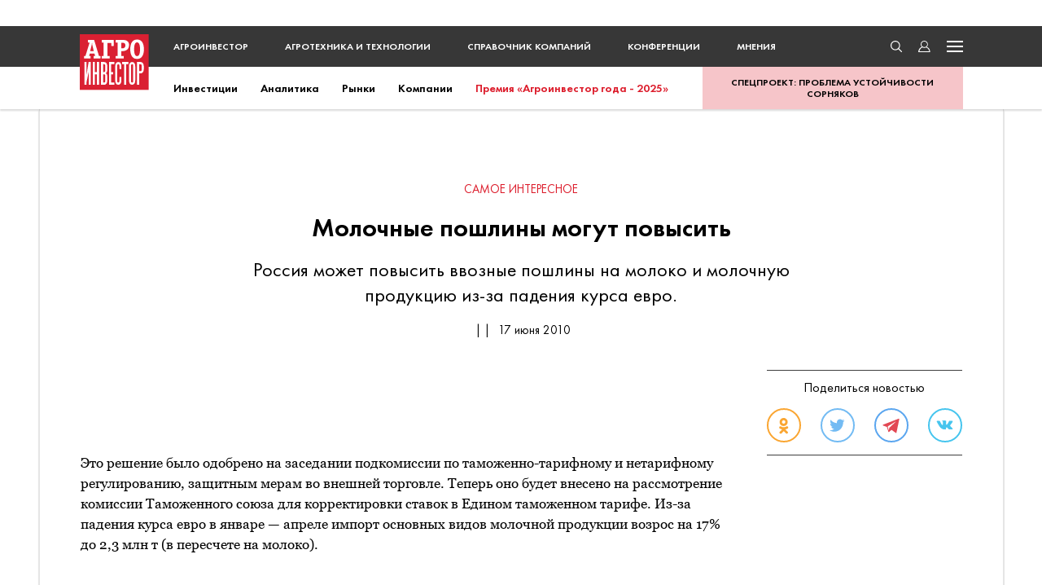

--- FILE ---
content_type: text/html; charset=UTF-8
request_url: https://www.agroinvestor.ru/archive/news/4424-molochnye-poshliny-mogut-povysit/
body_size: 28444
content:
<!DOCTYPE html>
<html lang="ru">

<head>    

    <link rel="dns-prefetch" href="//www.google.com">
    <link rel="dns-prefetch" href="//yandex.ru">
    <link rel="dns-prefetch" href="//yandex.net">
    <link rel="dns-prefetch" href="//yastatic.net">
    <link rel="dns-prefetch" href="//mc.yandex.ru">

    <link rel="preconnect" href="//www.google.com" crossorigin>
    <link rel="preconnect" href="//yandex.ru" crossorigin>
    <link rel="preconnect" href="//yandex.net" crossorigin>
    <link rel="preconnect" href="//yastatic.net" crossorigin>
    <link rel="preconnect" href="//mc.yandex.ru" crossorigin>

    <link as="font" crossorigin="" href="/local/templates/.default/frontend/public/static/fonts/Futura/FuturaPT-Bold.woff" rel="prefetch" type="font/woff">
    <link as="font" crossorigin="" href="/local/templates/.default/frontend/public/static/fonts/Futura/FuturaPT-Book.woff" rel="prefetch" type="font/woff">
    <link as="font" crossorigin="" href="/local/templates/.default/frontend/public/static/fonts/Futura/FuturaPT-Book.woff2" rel="preload" type="font/woff2">
    <link as="font" crossorigin="" href="/local/templates/.default/frontend/public/static/fonts/Futura/FuturaPT-Demi.woff" rel="prefetch" type="font/woff">
    <link as="font" crossorigin="" href="/local/templates/.default/frontend/public/static/fonts/Futura/FuturaPT-Demi.woff2" rel="prefetch" type="font/woff2">
    <link as="font" crossorigin="" href="/local/templates/.default/frontend/public/static/fonts/Futura/FuturaPT-ExtraBold.woff" rel="prefetch" type="font/woff">
    <link as="font" crossorigin="" href="/local/templates/.default/frontend/public/static/fonts/Futura/FuturaPT-ExtraBold.woff2" rel="prefetch" type="font/woff2">
    <link as="font" crossorigin="" href="/local/templates/.default/frontend/public/static/fonts/Futura/FuturaPT-Light.woff" rel="prefetch" type="font/woff">
    <link as="font" crossorigin="" href="/local/templates/.default/frontend/public/static/fonts/Futura/FuturaPT-Light.woff2" rel="prefetch" type="font/woff2">
    <link as="font" crossorigin="" href="/local/templates/.default/frontend/public/static/fonts/Georgia/Georgia-Bold.woff" rel="prefetch" type="font/woff">
    <link as="font" crossorigin="" href="/local/templates/.default/frontend/public/static/fonts/Georgia/Georgia-Bold.woff2" rel="prefetch" type="font/woff2">
    <link as="font" crossorigin="" href="/local/templates/.default/frontend/public/static/fonts/Georgia/Georgia-Italic.woff" rel="prefetch" type="font/woff">
    <link as="font" crossorigin="" href="/local/templates/.default/frontend/public/static/fonts/Georgia/Georgia-Italic.woff2" rel="prefetch" type="font/woff2">
    <link as="font" crossorigin="" href="/local/templates/.default/frontend/public/static/fonts/Georgia/Georgia.woff" rel="prefetch" type="font/woff">
    <link as="font" crossorigin="" href="/local/templates/.default/frontend/public/static/fonts/Georgia/Georgia.woff2" rel="prefetch" type="font/woff2">

    <script src="https://www.google.com/recaptcha/api.js?render=6Lc2bg8jAAAAANJ754JUXgs8sp18tajRSKRh1xCm"></script>

    
<title>Молочные пошлины могут повысить – Агроинвестор</title>
<meta charset="UTF-8">
<meta name="viewport" content="width=device-width, initial-scale=1, maximum-scale=1">
<meta name="description" content="Россия может повысить ввозные пошлины на молоко и молочную продукцию из-за падения курса евро.">

<meta property="og:type" content="article" />
<meta property="og:site_name" content="Agroinvestor.ru" />
<meta property="og:title" content="Молочные пошлины могут повысить" />
<meta property="og:description" content="Россия может повысить ввозные пошлины на молоко и молочную продукцию из-за падения курса евро." />
<meta property="og:url" content="https://www.agroinvestor.ru/archive/news/4424-molochnye-poshliny-mogut-povysit/" />
<meta property="og:image" content="https://www.agroinvestor.ru/local/templates/.default/resources/img/main.jpg">
<link rel="image_src" href="https://www.agroinvestor.ru/local/templates/.default/resources/img/main.jpg">

<meta name="twitter:card" content="summary_large_image">
<meta name="twitter:creator" content="@Agroinvestor">
<meta name="twitter:title" content="Молочные пошлины могут повысить">
<meta name="twitter:description" content="Россия может повысить ввозные пошлины на молоко и молочную продукцию из-за падения курса евро.">
<meta name="twitter:image" content="https://www.agroinvestor.ru/local/templates/.default/resources/img/main.jpg">

<meta name="mrc__share_title" content="Молочные пошлины могут повысить" />
<meta name="mrc__share_description" content="Россия может повысить ввозные пошлины на молоко и молочную продукцию из-за падения курса евро." />

<meta itemprop="name" content="Молочные пошлины могут повысить" />
<meta itemprop="description" content="Россия может повысить ввозные пошлины на молоко и молочную продукцию из-за падения курса евро." />
<meta itemprop="image" content="https://www.agroinvestor.ru/local/templates/.default/resources/img/main.jpg" />

<meta name="googlebot" content="noarchive">
<meta name="robots" content="noarchive"><link rel="alternate" type="application/rss+xml" title="RSS журнал «Агроинвестор»" href="https://www.agroinvestor.ru/feed/public-agroinvestor-articles.xml">
<link rel="alternate" type="application/rss+xml" title="RSS журнал «Агротехника и технологии»" href="https://www.agroinvestor.ru/feed/public-agrotechnika-articles.xml">
<link rel="alternate" type="application/rss+xml" title="RSS новости, фото, видео" href="https://www.agroinvestor.ru/feed/public-agronews.xml">
<link rel="shortcut icon" href="/local/templates/.default/frontend/public/static/img/favicon.ico" type="image/x-icon">
<link rel="icon" href="/local/templates/.default/frontend/public/static/img/favicon.ico" type="image/x-icon">
<link href="/local/templates/.default/frontend/public/static/img/favicon/agroinvestor-avatar-57x57.png" rel="apple-touch-icon">
<link href="/local/templates/.default/frontend/public/static/img/favicon/agroinvestor-avatar-72x72.png" rel="apple-touch-icon" sizes="72x72">
<link href="/local/templates/.default/frontend/public/static/img/favicon/agroinvestor-avatar-114x114.png" rel="apple-touch-icon" sizes="114x114">
<link href="/local/templates/.default/frontend/public/static/img/favicon/agroinvestor-avatar-76x76.png" rel="apple-touch-icon" sizes="76x76">
<link href="/local/templates/.default/frontend/public/static/img/favicon/agroinvestor-avatar-120x120.png" rel="apple-touch-icon" sizes="120x120">
<link href="/local/templates/.default/frontend/public/static/img/favicon/agroinvestor-avatar-152x152.png" rel="apple-touch-icon" sizes="152x152">
<link href="/local/templates/.default/frontend/public/static/img/favicon/agroinvestor-avatar-200x200.png" rel="apple-touch-icon" sizes="200x200"><meta http-equiv="Content-Type" content="text/html; charset=UTF-8" />
<meta name="description" content="Россия может повысить ввозные пошлины на молоко и молочную продукцию из-за падения курса евро." />


<link href="/bitrix/cache/css/s1/main/template_5bdf9e80a4e80de5f6cb1b62959bb449/template_5bdf9e80a4e80de5f6cb1b62959bb449_v1.css?1750867270254429" type="text/css"  data-template-style="true" rel="stylesheet" />
<script type="text/javascript">if(!window.BX)window.BX={};if(!window.BX.message)window.BX.message=function(mess){if(typeof mess==='object'){for(let i in mess) {BX.message[i]=mess[i];} return true;}};</script>
<script type="text/javascript">(window.BX||top.BX).message({'JS_CORE_LOADING':'Загрузка...','JS_CORE_NO_DATA':'- Нет данных -','JS_CORE_WINDOW_CLOSE':'Закрыть','JS_CORE_WINDOW_EXPAND':'Развернуть','JS_CORE_WINDOW_NARROW':'Свернуть в окно','JS_CORE_WINDOW_SAVE':'Сохранить','JS_CORE_WINDOW_CANCEL':'Отменить','JS_CORE_WINDOW_CONTINUE':'Продолжить','JS_CORE_H':'ч','JS_CORE_M':'м','JS_CORE_S':'с','JSADM_AI_HIDE_EXTRA':'Скрыть лишние','JSADM_AI_ALL_NOTIF':'Показать все','JSADM_AUTH_REQ':'Требуется авторизация!','JS_CORE_WINDOW_AUTH':'Войти','JS_CORE_IMAGE_FULL':'Полный размер'});</script>

<script type="text/javascript" src="/bitrix/js/main/core/core.min.js?1663581919252095"></script>

<script>BX.setJSList(['/bitrix/js/main/core/core_ajax.js','/bitrix/js/main/core/core_promise.js','/bitrix/js/main/polyfill/promise/js/promise.js','/bitrix/js/main/loadext/loadext.js','/bitrix/js/main/loadext/extension.js','/bitrix/js/main/polyfill/promise/js/promise.js','/bitrix/js/main/polyfill/find/js/find.js','/bitrix/js/main/polyfill/includes/js/includes.js','/bitrix/js/main/polyfill/matches/js/matches.js','/bitrix/js/ui/polyfill/closest/js/closest.js','/bitrix/js/main/polyfill/fill/main.polyfill.fill.js','/bitrix/js/main/polyfill/find/js/find.js','/bitrix/js/main/polyfill/matches/js/matches.js','/bitrix/js/main/polyfill/core/dist/polyfill.bundle.js','/bitrix/js/main/core/core.js','/bitrix/js/main/polyfill/intersectionobserver/js/intersectionobserver.js','/bitrix/js/main/lazyload/dist/lazyload.bundle.js','/bitrix/js/main/polyfill/core/dist/polyfill.bundle.js','/bitrix/js/main/parambag/dist/parambag.bundle.js']);
BX.setCSSList(['/bitrix/js/main/core/css/core.css','/bitrix/js/main/lazyload/dist/lazyload.bundle.css','/bitrix/js/main/parambag/dist/parambag.bundle.css']);</script>
<script type="text/javascript">(window.BX||top.BX).message({'LANGUAGE_ID':'ru','FORMAT_DATE':'DD.MM.YYYY','FORMAT_DATETIME':'DD.MM.YYYY HH:MI:SS','COOKIE_PREFIX':'BITRIX_SM','SERVER_TZ_OFFSET':'10800','SITE_ID':'s1','SITE_DIR':'/','USER_ID':'','SERVER_TIME':'1763164419','USER_TZ_OFFSET':'0','USER_TZ_AUTO':'Y','bitrix_sessid':'31f640157d9d615f983556ecda1b65e1'});</script>

<script type="text/javascript"  src="/bitrix/cache/js/s1/main/kernel_main/kernel_main_v1.js?1750167636142429"></script>
<script type="text/javascript" src="/bitrix/js/main/core/core_ls.min.js?16635819197365"></script>
<script type="text/javascript" src="https://yastatic.net/pcode/adfox/loader.js"></script>
<script type="text/javascript">BX.setJSList(['/bitrix/js/main/session.js','/bitrix/js/main/pageobject/pageobject.js','/bitrix/js/main/core/core_window.js','/bitrix/js/main/date/main.date.js','/bitrix/js/main/core/core_date.js','/bitrix/js/main/utils.js','/local/templates/.default/frontend/public/static/js/ajax/read_next.js','/local/templates/.default/frontend/public/static/js/ajax/polls.js','/local/templates/.default/frontend/public/static/js/main.4da75af6f484e435bba6.js']);</script>
<script type="text/javascript">BX.setCSSList(['/local/templates/.default/frontend/public/static/css/main.4da75af6f484e435bba6.css','/local/templates/main/template_styles.css']);</script>
<script type="text/javascript">
bxSession.Expand('31f640157d9d615f983556ecda1b65e1.3e0d89b73d171b0dfe4761c75fbe88298bf5134725702fa0fe82652952ee667e');
</script>
<script type="text/javascript">
bxSession.Expand('31f640157d9d615f983556ecda1b65e1.3e0d89b73d171b0dfe4761c75fbe88298bf5134725702fa0fe82652952ee667e');
</script>
<script type="text/javascript">
bxSession.Expand('31f640157d9d615f983556ecda1b65e1.3e0d89b73d171b0dfe4761c75fbe88298bf5134725702fa0fe82652952ee667e');
</script>
<script type="text/javascript">
bxSession.Expand('31f640157d9d615f983556ecda1b65e1.3e0d89b73d171b0dfe4761c75fbe88298bf5134725702fa0fe82652952ee667e');
</script>

<script type="text/javascript"  src="/bitrix/cache/js/s1/main/template_972122f9251e592ac5addf7ccce45c6d/template_972122f9251e592ac5addf7ccce45c6d_v1.js?1750867271196775"></script>
<script type="text/javascript"  src="/bitrix/cache/js/s1/main/page_b136fc6d0e67d622b51fc556c768b4e8/page_b136fc6d0e67d622b51fc556c768b4e8_v1.js?1750167533192692"></script>
<script type="text/javascript">var _ba = _ba || []; _ba.push(["aid", "40db2821b91d1ed1bc243d10cabc1e2f"]); _ba.push(["host", "www.agroinvestor.ru"]); (function() {var ba = document.createElement("script"); ba.type = "text/javascript"; ba.async = true;ba.src = (document.location.protocol == "https:" ? "https://" : "http://") + "bitrix.info/ba.js";var s = document.getElementsByTagName("script")[0];s.parentNode.insertBefore(ba, s);})();</script>

    
<!--noindex-->

<!-- Global site tag (gtag.js) - Google Analytics -->
<script async src="https://www.googletagmanager.com/gtag/js?id=UA-13252429-3"></script>
<script>
    window.dataLayer = window.dataLayer || [];
    function gtag(){dataLayer.push(arguments);}
    gtag('js', new Date());

    gtag('config', 'UA-13252429-3');
</script>

<!-- Yandex.Metrika counter -->
<script type="text/javascript" >
    (function(m,e,t,r,i,k,a){m[i]=m[i]||function(){(m[i].a=m[i].a||[]).push(arguments)};
    m[i].l=1*new Date();k=e.createElement(t),a=e.getElementsByTagName(t)[0],k.async=1,k.src=r,a.parentNode.insertBefore(k,a)})
    (window, document, "script", "https://mc.yandex.ru/metrika/tag.js", "ym");

    ym(23474563, "init", {
        clickmap:true,
        trackLinks:true,
        accurateTrackBounce:true
    });
</script>
<noscript><div><img src="https://mc.yandex.ru/watch/23474563" style="position:absolute; left:-9999px;" alt="" /></div></noscript>
<!-- /Yandex.Metrika counter -->

<script>
    var adDeviceType,
        width = window.innerWidth;

    switch(true) {
        case (width < 640):
            adDeviceType = 'phone';
            break;
        case (640 <= width && width < 1186):
            adDeviceType = 'tablet';
            break;
        case (1186 <= width && width < 1600):
            adDeviceType = 'desktop_hd';
            break;
        case (width >= 1600):
            adDeviceType = 'desktop';
            break;
        default:
            break;
    }
</script>
<!--/noindex-->
</head>

<body>
    
    <div class="site">
        
        <div class="popup popup-menu">
            <button class="btn-close"></button>
            <div class="popup-menu__content container">
                <div class="popup-menu__col xl">
                    <section class="section">
                        <h2 class="title title--border">разделы</h2>
                        <nav class="popup-menu__nav flex">
                            <div class="popup-menu__nav-item">
                                <ul>
                                    <li><a href="/markets/">рынки</a></li>
                                    <li><a href="/investments/">инвестиции</a></li>
                                    <li><a href="/technologies/">технологии</a></li>
                                    <li><a href="/analytics/">аналитика</a></li>
                                    <li><a href="/regions/">регионы</a></li>
                                    <li><a href="/companies/">компании</a></li>
                                    <li><a href="/rating/">рейтинги</a></li>
                                    <li><a href="/interview/">интервью</a></li>
                                    <li><a href="https://award.agroinvestor.ru/">Премия «Агроинвестор года - 2025»</a></li>
                                </ul>
                            </div>
                            <div class="popup-menu__nav-item">
                                <ul>
                                    <li><a href="/photo/">Фото</a></li>
                                    <li><a href="/video/">Видео</a></li>
                                    <li><a href="/column/">мнения</a></li>
                                    <li><a href="/tech/">техника</a></li>
                                    <li><a href="/test-drive/">тест-драйвы</a></li>
                                    <li><a href="/business-pages/">бизнес-страницы</a></li>
                                    <li><a href="/conference/">конференции</a></li>
                                    <li><a href="/companies/a-z/">справочник компаний</a></li>
                                    <li><a href="/subscribe/">подписка</a></li>
                                    <li><a href="/about/agroinvestor/">Журнал «Агроинвестор»</a></li>
                                </ul>
                            </div>
                        </nav>
                    </section>
                    <section class="section">
                        <h2 class="title title--border">реклама</h2>
                        <nav class="popup-menu__nav">
                            <div class="popup-menu__nav-item">
                                <ul>
                                    <li><a href="/about/ads-website/">реклама на сайте</a></li>
                                    <li><a href="/about/ads-agroinvestor/">реклама в журнале «Агроинвестор»</a></li>
                                    <li><a href="/about/ads-agrotechnika/">реклама в журнале «Агротехника и технологии»</a></li>
                                </ul>
                            </div>
                        </nav>
                    </section>
                </div>
                <div class="popup-menu__col xs">
                    <div class="social ">

    <a class="social__item social__item--tg" href="https://t.me/agroinvestor" target="_blank">
        <svg width="33" height="29" viewBox="0 0 33 29" fill="none" xmlns="http://www.w3.org/2000/svg">
            <path d="M1.39712 14.3253L8.79441 17.1034L11.6576 26.3688C11.8408 26.9622 12.562 27.1815 13.0406 26.7878L17.164 23.4054C17.5962 23.051 18.2119 23.0333 18.6636 23.3633L26.1007 28.7964C26.6127 29.1709 27.3381 28.8886 27.4666 28.266L32.9146 1.89646C33.0548 1.21636 32.3907 0.649001 31.7471 0.899461L1.38845 12.6839C0.639264 12.9746 0.645792 14.042 1.39712 14.3253ZM11.1962 15.6245L25.6532 6.66489C25.9131 6.50435 26.1804 6.85785 25.9573 7.06611L14.026 18.2259C13.6066 18.6187 13.3361 19.1444 13.2595 19.715L12.853 22.7457C12.7992 23.1504 12.2343 23.1905 12.1233 22.7989L10.5602 17.2723C10.3812 16.642 10.6421 15.9686 11.1962 15.6245Z" fill="#3390ec"/>
        </svg>
    </a>

    <a class="social__item social__item--ok" href="https://ok.ru/group/54626085175296" target="_blank">
        <svg width="19" height="32" viewBox="0 0 19 32" fill="none" xmlns="http://www.w3.org/2000/svg">
            <path fill-rule="evenodd" clip-rule="evenodd" d="M8.66553 0.519442C11.1237 0.211789 13.2746 1.28857 14.6574 2.51919C15.8865 3.59597 17.1156 5.59572 17.2692 7.74929C17.5765 12.3641 14.1965 15.9021 10.2019 16.3636C5.59278 16.8251 1.90549 13.5947 1.44458 9.44138C1.1373 4.98041 3.74913 2.05771 6.66824 0.980921C7.28279 0.673268 8.05098 0.673268 8.66553 0.519442ZM6.20733 8.9799C6.5146 10.9796 8.9728 12.2103 10.8164 11.4411C12.0455 10.8258 13.5819 8.67225 12.1992 6.51868C11.7383 5.90337 10.6628 4.82659 8.9728 5.13424C7.28279 5.44189 5.90006 6.82633 6.20733 8.9799Z" fill="#F99000"/>
            <path fill-rule="evenodd" clip-rule="evenodd" d="M12.6599 22.8243C13.889 24.2087 14.9645 25.2855 16.3472 26.6699C16.8081 27.1314 17.269 27.4391 17.5763 28.0544C18.3445 30.2079 16.5008 31.7462 14.6572 31.1309C13.7354 30.8232 12.8135 29.5926 12.0454 28.8235C11.7381 28.5158 11.2772 28.0544 10.8163 27.5929C10.8163 27.5929 9.89444 26.3623 9.58716 26.3623C9.43353 26.3623 8.66534 27.2852 8.35806 27.5929C7.89715 28.0544 7.43624 28.5158 7.12897 28.8235C6.36078 29.5926 5.43896 30.9771 4.51714 31.2847C2.67349 32.0538 0.52257 30.2079 1.44439 28.2082C1.75167 27.4391 3.1344 26.2084 3.90259 25.5931C4.82441 24.6702 5.5926 24.0549 6.36078 22.9781C4.67077 22.3628 1.9053 21.9013 0.983481 20.363C-0.0919785 18.671 1.59803 16.2097 3.74895 16.9789C4.20986 17.1327 4.67077 17.4403 4.97805 17.5942C6.97533 18.671 10.2017 18.9786 12.8135 18.0556C13.889 17.748 14.6572 16.9789 15.4254 16.825C17.8836 16.2097 18.959 19.1324 17.7299 20.6707C17.269 21.286 16.1936 21.7475 15.4254 22.0551C14.5036 22.3628 13.5817 22.5166 12.6599 22.8243Z" fill="#F99000"/>
        </svg>
    </a>

    <a class="social__item social__item--vk" href="https://vk.com/agroinvestor" target="_blank">
        <svg width="32" height="18" viewBox="0 0 32 18" fill="none" xmlns="http://www.w3.org/2000/svg">
            <path d="M31.3968 15.9609C31.3968 15.8071 31.3968 15.8071 31.2404 15.8071C30.7713 14.8841 29.6768 13.6535 28.1131 12.2691C27.4877 11.6538 27.0186 11.1923 26.8622 10.8847C26.5495 10.4232 26.3931 9.96169 26.7059 9.65404C26.8622 9.34638 27.3313 8.57725 28.1131 7.50047C28.5822 6.88516 28.895 6.42368 29.2077 6.11603C31.0841 3.6548 31.8659 2.11654 31.7095 1.3474L31.5531 1.19358C31.5531 1.03975 31.3968 1.03975 31.0841 0.885924C30.7713 0.732097 30.4586 0.732097 29.9895 0.885924H25.2986C25.2986 0.885924 25.1422 0.885924 24.9859 0.885924C24.8295 0.885924 24.8295 0.885924 24.8295 0.885924H24.6731L24.5168 1.03975C24.5168 1.19358 24.3604 1.19358 24.3604 1.3474C23.8913 2.57802 23.2658 3.80863 22.6404 4.88541C22.1713 5.50072 21.8586 6.11603 21.5458 6.57751C21.2331 7.03899 20.9204 7.34664 20.764 7.65429C20.6077 7.80812 20.2949 8.11577 20.1386 8.2696C19.9822 8.42343 19.8258 8.42343 19.6695 8.42343C19.5131 8.42343 19.5131 8.42343 19.3567 8.42343C19.2004 8.2696 19.044 8.2696 19.044 7.96195C18.8877 7.80812 18.8877 7.65429 18.8877 7.34664C18.8877 7.03899 18.8877 6.88516 18.8877 6.73133C18.8877 6.57751 18.8877 6.26985 18.8877 5.9622C18.8877 5.65455 18.8877 5.34689 18.8877 5.34689C18.8877 4.88541 18.8877 4.42393 18.8877 3.96246C18.8877 3.50098 18.8877 3.0395 18.8877 2.88567C18.8877 2.57802 18.8877 2.27036 18.8877 1.96271C18.8877 1.65506 18.8877 1.3474 18.8877 1.19358C18.8877 1.03975 18.7313 0.885924 18.7313 0.732097C18.7313 0.57827 18.5749 0.424444 18.4186 0.424444C17.9495 0.424444 17.7931 0.270617 17.4804 0.270617C16.8549 0.116791 16.2295 0.116791 15.2913 0.116791C13.2585 0.116791 12.0076 0.116791 11.3822 0.424444C11.2258 0.578271 11.0694 0.732097 10.7567 0.885924C10.6004 1.19358 10.6004 1.3474 10.7567 1.3474C11.3822 1.3474 11.8513 1.65506 12.164 1.96271L12.3204 2.11654C12.3204 2.27036 12.4767 2.42419 12.4767 2.88567C12.4767 3.19332 12.6331 3.6548 12.6331 4.11628C12.6331 4.88541 12.6331 5.50072 12.6331 6.11603C12.6331 6.73133 12.4767 7.03899 12.4767 7.34664C12.4767 7.65429 12.3204 7.96195 12.3204 8.11577C12.164 8.2696 12.0076 8.42343 12.0076 8.57725C12.0076 8.57725 12.0076 8.57725 11.8513 8.73108C11.6949 8.73108 11.5385 8.8849 11.3822 8.8849C11.2258 8.8849 11.0694 8.88491 10.7567 8.73108C10.7567 8.2696 10.444 8.11577 10.2876 7.80812C9.9749 7.50047 9.81853 7.19281 9.5058 6.73133C9.19308 6.26985 8.88035 5.65455 8.56762 5.03924L8.25489 4.57776C8.09853 4.27011 7.94216 3.80863 7.62943 3.34715C7.31671 2.73184 7.16034 2.11654 6.84761 1.65506C6.84761 1.3474 6.69125 1.19358 6.53489 1.19358H6.37852C6.37852 1.19358 6.22216 1.03975 6.06579 1.03975C5.90943 1.03975 5.75306 0.885924 5.75306 0.885924H1.37487C0.905775 0.885924 0.593047 1.03975 0.436683 1.19358V1.3474C0.436683 1.3474 0.436683 1.50123 0.436683 1.65506C0.280319 1.65506 0.436683 1.80888 0.436683 1.96271C1.06214 3.50098 1.84396 4.88541 2.62578 6.26985C3.4076 7.65429 4.03306 8.73108 4.65852 9.65404C5.12761 10.577 5.5967 11.3461 6.22216 12.1153C6.84761 12.8844 7.16034 13.3459 7.31671 13.4997C7.47307 13.6535 7.62943 13.8074 7.7858 13.9612L8.25489 14.4227C8.56762 14.7303 8.88035 15.038 9.34944 15.3456C9.81853 15.6533 10.444 16.1148 11.0694 16.4224C11.6949 16.7301 12.3204 17.0377 13.2585 17.3454C14.0404 17.4992 14.8222 17.653 15.604 17.653H17.4804C17.7931 17.653 18.1058 17.4992 18.4186 17.3454V17.1915C18.4186 17.1915 18.5749 17.0377 18.5749 16.8839C18.5749 16.7301 18.5749 16.5762 18.5749 16.4224C18.5749 15.9609 18.5749 15.4994 18.7313 15.1918C18.8877 14.8841 18.8877 14.5765 19.044 14.4227C19.044 14.115 19.2004 13.9612 19.2004 13.8074C19.3567 13.6535 19.3567 13.6535 19.5131 13.4997H19.6695C19.9822 13.3459 20.2949 13.4997 20.6077 13.8074C20.9204 14.115 21.2331 14.4227 21.5458 14.7303C21.8586 15.038 22.1713 15.4994 22.6404 15.9609C23.1095 16.4224 23.4222 16.7301 23.7349 17.0377L24.0477 17.1915C24.204 17.3454 24.5168 17.4992 24.8295 17.4992C25.1422 17.653 25.4549 17.653 25.7677 17.653H29.9895C30.4586 17.653 30.7713 17.653 30.9277 17.4992C31.0841 17.3454 31.2404 17.1915 31.3968 17.0377C31.3968 16.8839 31.3968 16.7301 31.3968 16.4224C31.3968 16.1148 31.3968 15.9609 31.3968 15.9609Z" fill="#1AB7EA"/>
        </svg>
    </a>
    <a class="social__item social__item--zen social__item--zen-black" href="https://dzen.ru/agroinvestor.ru" target="_blank">
        <svg width="32" height="32" viewBox="0 0 24 24" fill="none" xmlns="http://www.w3.org/2000/svg">
            <path
                d="M22.5103 11.5137C22.5122 11.5137 22.5136 11.5137 22.5155 11.5137C22.6495 11.5137 22.7771 11.4575 22.8679 11.3591C22.96 11.2593 23.0056 11.1253 22.9936 10.99C22.5117 5.68934 18.3151 1.49126 13.0139 1.00838C12.8795 0.997823 12.7442 1.0415 12.6443 1.13414C12.5445 1.2263 12.4888 1.35638 12.4903 1.49222C12.5738 8.5367 13.5031 11.4153 22.5103 11.5137Z"
                fill="black" />
            <path
                d="M22.5098 12.4873C13.5026 12.5857 12.5738 15.4643 12.4903 22.5087C12.4888 22.6446 12.5445 22.7747 12.6443 22.8668C12.7336 22.9489 12.8503 22.9945 12.9703 22.9945C12.9847 22.9945 12.9995 22.994 13.0139 22.9926C18.3151 22.5097 22.5117 18.3121 22.9931 13.011C23.0051 12.8756 22.96 12.7417 22.8674 12.6419C22.7747 12.542 22.6456 12.4926 22.5098 12.4873Z"
                fill="black" />
            <path
                d="M10.9548 1.01083C5.67048 1.50763 1.48728 5.70475 1.00776 10.991C0.995761 11.1264 1.04088 11.2603 1.13352 11.3601C1.22424 11.4585 1.3524 11.5142 1.48584 11.5142C1.48776 11.5142 1.48968 11.5142 1.4916 11.5142C10.469 11.411 11.3959 8.53387 11.4804 1.49419C11.4818 1.35835 11.4257 1.22779 11.3258 1.13563C11.225 1.04347 11.0902 0.998351 10.9548 1.01083Z"
                fill="black" />
            <path
                d="M1.49159 12.4868C1.34231 12.47 1.22519 12.5411 1.13351 12.6409C1.04135 12.7408 0.995747 12.8747 1.00775 13.01C1.48727 18.2963 5.67095 22.4934 10.9553 22.9902C10.9701 22.9916 10.9855 22.9921 11.0004 22.9921C11.1204 22.9921 11.2365 22.947 11.3258 22.8649C11.4257 22.7728 11.4818 22.6422 11.4804 22.5064C11.3959 15.4672 10.4695 12.59 1.49159 12.4868Z"
                fill="black" />
        </svg>
    </a>
</div>
                    <div class="popup-menu__journals">
                        <h2 class="title title--border-red">журналы</h2>
                        <div class="popup-menu__journals-list">
                            <a class="popup-menu__journals-img" href="/agroinvestor/">
                                <img src="/upload/iblock/510/51002e2fd6bd97a039aedb9328dfd73e.jpg" alt=""/>
                            </a>
                            <a class="popup-menu__journals-img" href="/agrotechnika/">
                                <img src="/upload/iblock/9df/9dfdf8c2f46de43a83cebdbc8edc244e.jpg" alt=""/>
                            </a>
                        </div>
                    </div>
                    <nav class="popup-menu__nav">
                        <div class="social">
                            <a class="social__item social__item--ok" href="https://ok.ru/group/54626085175296" target="_blank">
                                <svg width="12" height="21" viewBox="0 0 12 21" fill="none" xmlns="http://www.w3.org/2000/svg">
                                    <path fill-rule="evenodd" clip-rule="evenodd" d="M5.17335 0.982507C6.72391 0.78965 8.08066 1.46465 8.95285 2.23608C9.72813 2.91108 10.5034 4.16465 10.6003 5.51465C10.7941 8.40751 8.66212 10.6254 6.14245 10.9147C3.23515 11.2039 0.909308 9.17894 0.618578 6.57537C0.424758 3.77894 2.07223 1.94679 3.91352 1.27179C4.30116 1.07894 4.78571 1.07894 5.17335 0.982507ZM3.62279 6.28608C3.81661 7.53965 5.36717 8.31108 6.53009 7.82894C7.30538 7.44322 8.27448 6.09322 7.40228 4.74322C7.11155 4.35751 6.43318 3.68251 5.36717 3.87536C4.30116 4.06822 3.42897 4.93608 3.62279 6.28608Z" fill="#F99000"/>
                                    <path fill-rule="evenodd" clip-rule="evenodd" d="M7.69294 14.9646C8.46822 15.8325 9.14659 16.5075 10.0188 17.3753C10.3095 17.6646 10.6002 17.8575 10.7941 18.2432C11.2786 19.5932 10.1157 20.5575 8.95277 20.1718C8.37131 19.9789 7.78985 19.2075 7.3053 18.7253C7.11148 18.5325 6.82075 18.2432 6.53002 17.9539C6.53002 17.9539 5.94856 17.1825 5.75474 17.1825C5.65783 17.1825 5.17328 17.7611 4.97946 17.9539C4.68873 18.2432 4.398 18.5325 4.20418 18.7253C3.71963 19.2075 3.13817 20.0753 2.55671 20.2682C1.39379 20.7503 0.0370501 19.5932 0.61851 18.3396C0.81233 17.8575 1.68452 17.0861 2.16907 16.7003C2.75053 16.1218 3.23508 15.7361 3.71963 15.0611C2.65362 14.6753 0.90924 14.3861 0.32778 13.4218C-0.35059 12.3611 0.71542 10.8182 2.07216 11.3003C2.36289 11.3968 2.65362 11.5896 2.84744 11.6861C4.10727 12.3611 6.14238 12.5539 7.78985 11.9753C8.46822 11.7825 8.95277 11.3003 9.43732 11.2039C10.9879 10.8182 11.6663 12.6503 10.891 13.6146C10.6002 14.0003 9.92187 14.2896 9.43732 14.4825C8.85586 14.6753 8.2744 14.7718 7.69294 14.9646Z" fill="#F99000"/>
                                </svg>
                            </a>

                            <a class="social__item social__item--tg" href="https://t.me/agroinvestor" target="_blank">
                                <svg width="21" height="19" viewBox="0 0 21 19" fill="none" xmlns="http://www.w3.org/2000/svg">
                                    <path d="M0.789315 9.26357L5.45532 11.0051L7.26135 16.8132C7.37691 17.1852 7.83179 17.3227 8.13372 17.0759L10.7346 14.9556C11.0073 14.7334 11.3956 14.7224 11.6805 14.9292L16.3716 18.335C16.6946 18.5698 17.1522 18.3928 17.2332 18.0025L20.6697 1.47238C20.7581 1.04605 20.3392 0.690397 19.9333 0.847402L0.783848 8.23467C0.31128 8.41692 0.315398 9.08598 0.789315 9.26357ZM6.97029 10.078L16.0894 4.46155C16.2533 4.36091 16.4219 4.58251 16.2812 4.71306L8.75526 11.7088C8.49073 11.955 8.32009 12.2845 8.27176 12.6422L8.01539 14.5421C7.98144 14.7957 7.62511 14.8209 7.55511 14.5754L6.56914 11.111C6.45621 10.7158 6.62077 10.2938 6.97029 10.078Z" fill="#DC1B2A"/>
                                </svg>
                            </a>

                            <a class="social__item social__item--vk" href="https://vk.com/agroinvestor" target="_blank">
                                <svg width="21" height="12" viewBox="0 0 21 12" fill="none" xmlns="http://www.w3.org/2000/svg">
                                    <path d="M20.1749 10.0498C20.1749 9.95339 20.1749 9.95339 20.0763 9.95339C19.7804 9.37482 19.09 8.60339 18.1037 7.73554C17.7091 7.34982 17.4133 7.06053 17.3146 6.86768C17.1174 6.57839 17.0187 6.28911 17.216 6.09625C17.3146 5.90339 17.6105 5.42125 18.1037 4.74625C18.3996 4.36053 18.5968 4.07125 18.7941 3.87839C19.9776 2.33553 20.4708 1.37125 20.3722 0.889105L20.2735 0.792676C20.2735 0.696247 20.1749 0.696247 19.9776 0.599819C19.7804 0.50339 19.5831 0.50339 19.2872 0.599819H16.3283C16.3283 0.599819 16.2297 0.599819 16.1311 0.599819C16.0324 0.599819 16.0324 0.599819 16.0324 0.599819H15.9338L15.8352 0.696247C15.8352 0.792676 15.7365 0.792676 15.7365 0.889105C15.4406 1.66053 15.0461 2.43196 14.6516 3.10696C14.3557 3.49268 14.1585 3.87839 13.9612 4.16768C13.7639 4.45696 13.5667 4.64982 13.468 4.84268C13.3694 4.93911 13.1722 5.13196 13.0735 5.22839C12.9749 5.32482 12.8763 5.32482 12.7776 5.32482C12.679 5.32482 12.679 5.32482 12.5804 5.32482C12.4817 5.22839 12.3831 5.22839 12.3831 5.03553C12.2845 4.93911 12.2845 4.84268 12.2845 4.64982C12.2845 4.45696 12.2845 4.36053 12.2845 4.26411C12.2845 4.16768 12.2845 3.97482 12.2845 3.78196C12.2845 3.5891 12.2845 3.39625 12.2845 3.39625C12.2845 3.10696 12.2845 2.81768 12.2845 2.52839C12.2845 2.2391 12.2845 1.94982 12.2845 1.85339C12.2845 1.66053 12.2845 1.46768 12.2845 1.27482C12.2845 1.08196 12.2845 0.889105 12.2845 0.792676C12.2845 0.696247 12.1859 0.599819 12.1859 0.50339C12.1859 0.406962 12.0872 0.310533 11.9886 0.310533C11.6927 0.310533 11.5941 0.214104 11.3968 0.214104C11.0023 0.117676 10.6078 0.117676 10.016 0.117676C8.7338 0.117676 7.94476 0.117676 7.55024 0.310533C7.45161 0.406962 7.35298 0.50339 7.15572 0.599819C7.05709 0.792676 7.05709 0.889105 7.15572 0.889105C7.55024 0.889105 7.84613 1.08196 8.04339 1.27482L8.14202 1.37125C8.14202 1.46768 8.24065 1.5641 8.24065 1.85339C8.24065 2.04625 8.33928 2.33553 8.33928 2.62482C8.33928 3.10696 8.33928 3.49268 8.33928 3.87839C8.33928 4.26411 8.24065 4.45696 8.24065 4.64982C8.24065 4.84268 8.14202 5.03553 8.14202 5.13196C8.04339 5.22839 7.94476 5.32482 7.94476 5.42125C7.94476 5.42125 7.94476 5.42125 7.84613 5.51768C7.7475 5.51768 7.64887 5.61411 7.55024 5.61411C7.45161 5.61411 7.35298 5.61411 7.15572 5.51768C7.15572 5.22839 6.95846 5.13196 6.85983 4.93911C6.66257 4.74625 6.56394 4.55339 6.36668 4.26411C6.16942 3.97482 5.97216 3.58911 5.7749 3.20339L5.57764 2.91411C5.47901 2.72125 5.38038 2.43196 5.18312 2.14268C4.98586 1.75696 4.88723 1.37125 4.68997 1.08196C4.68997 0.889105 4.59134 0.792676 4.49271 0.792676H4.39408C4.39408 0.792676 4.29545 0.696247 4.19682 0.696247C4.09819 0.696247 3.99956 0.599819 3.99956 0.599819H1.23791C0.942021 0.599819 0.744761 0.696247 0.646131 0.792676V0.889105C0.646131 0.889105 0.646131 0.985533 0.646131 1.08196C0.5475 1.08196 0.646131 1.17839 0.646131 1.27482C1.04065 2.2391 1.5338 3.10696 2.02695 3.97482C2.5201 4.84268 2.91462 5.51768 3.30914 6.09625C3.60503 6.67482 3.90092 7.15696 4.29545 7.63911C4.68997 8.12125 4.88723 8.41054 4.98586 8.50696C5.08449 8.60339 5.18312 8.69982 5.28175 8.79625L5.57764 9.08554C5.7749 9.27839 5.97216 9.47125 6.26805 9.66411C6.56394 9.85697 6.95846 10.1462 7.35298 10.3391C7.7475 10.532 8.14202 10.7248 8.7338 10.9177C9.22695 11.0141 9.7201 11.1105 10.2133 11.1105H11.3968C11.5941 11.1105 11.7913 11.0141 11.9886 10.9177V10.8212C11.9886 10.8212 12.0872 10.7248 12.0872 10.6284C12.0872 10.532 12.0872 10.4355 12.0872 10.3391C12.0872 10.0498 12.0872 9.76054 12.1859 9.56768C12.2845 9.37482 12.2845 9.18196 12.3831 9.08554C12.3831 8.89268 12.4817 8.79625 12.4817 8.69982C12.5804 8.60339 12.5804 8.60339 12.679 8.50696H12.7776C12.9749 8.41054 13.1722 8.50696 13.3694 8.69982C13.5667 8.89268 13.7639 9.08554 13.9612 9.27839C14.1585 9.47125 14.3557 9.76054 14.6516 10.0498C14.9475 10.3391 15.1448 10.532 15.342 10.7248L15.5393 10.8212C15.6379 10.9177 15.8352 11.0141 16.0324 11.0141C16.2297 11.1105 16.427 11.1105 16.6242 11.1105H19.2872C19.5831 11.1105 19.7804 11.1105 19.879 11.0141C19.9776 10.9177 20.0763 10.8212 20.1749 10.7248C20.1749 10.6284 20.1749 10.532 20.1749 10.3391C20.1749 10.1462 20.1749 10.0498 20.1749 10.0498Z" fill="#1AB7EA"/>
                                </svg>
                            </a>
                        </div>
                        <div class="popup-menu__nav-item">
                            <ul>
                                <li><a href="https://award.agroinvestor.ru/">Премия «Агроинвестор года - 2025»</a></li>
                                <li><a href="/about/contacts/">контакты</a></li>
                                <li><a href="/subscribe/reprint/">правила перепечатки</a></li>
                                <li><a href="/rss/">rss</a></li>
                            </ul>
                        </div>
                    </nav>
                </div>
            </div>
        </div>

        
<div class="popup popup-login">
    <div class="popup-login__content">
        <button class="btn-close"></button>

        <div class="popup-login__tabs">
            <a class="popup-login__tabs-item is-active" href="#">вход</a>
            <a class="popup-login__tabs-item " href="#">регистрация</a>
                            <a class="popup-login__tabs-item " href="#">сбросить пароль</a>
                    </div>

        <div id="form-login-wrapper" class="popup-login__form is-show">
                        <form id="form-login" method="POST" action="/login/">
    <input type="hidden" name="backurl" autocomplete="off"
        value="" />
    <input type="hidden" name="AUTH_FORM" value="Y" />
    <input type="hidden" name="TYPE" value="AUTH" />

    <div class="popup-login__form-list">
        <div class="popup-login__form-item">
            <input type="text" name="USER_LOGIN" placeholder="Логин или e-mail"
                            required />
        </div>

        <div class="popup-login__form-item">
            <input type="password" name="USER_PASSWORD" placeholder="Пароль" value="" required />
        </div>
        
                    <div class="popup-login__form-item checkbox">
                <input class="checkAgri" type="checkbox" id="USER_REMEMBER_frm" name="USER_REMEMBER" value="Y" 
                                            checked
                                    />
                <label for="USER_REMEMBER_frm">Запомнить меня</label>
            </div>
        
        
            </div>

    <input class="btn" type="submit" value="Войти">
</form>        </div>

        <div id="form-register-wrapper" class="popup-login__form ">
                <form id="form-register" method="POST" action="" enctype="multipart/form-data">
        <input type="hidden" name="backurl" autocomplete="off"
            value="" />

        <div class="popup-login__form-list">
            <div class="popup-login__form-item">
                <input type="text" name="REGISTER[NAME]" placeholder="Имя"
                    value=""
                                            required
                                    />
            </div>

            <div class="popup-login__form-item">
                <input type="text" name="REGISTER[LAST_NAME]" placeholder="Фамилия"
                    value=""
                                            required
                                    />
            </div>

            <div class="popup-login__form-item">
                <input type="text" name="REGISTER[LOGIN]" placeholder="Логин"
                    value=""
                                            required
                                    />
            </div>

            <div class="popup-login__form-item">
                <input type="email" name="REGISTER[EMAIL]" placeholder="E-mail"
                    value=""
                                            required
                                    />
            </div>

            <div class="popup-login__form-item">
                <input type="password" name="REGISTER[PASSWORD]" placeholder="Пароль"
                    value=""
                                            required
                                    />
            </div>

            <div class="popup-login__form-item">
                <input type="password" name="REGISTER[CONFIRM_PASSWORD]" placeholder="Подтверждение пароля" 
                    value=""
                                            required
                                    />
            </div>

            <div class="popup-login__form-item checkbox">
                <input id="form_register_SUB_AGREE" name="subscribe_agree" type="checkbox" class="checkAgri"
                                            checked
                                    />
                <label for="form_register_SUB_AGREE">Подписаться на рассылку "Агроинвестора"</label>
            </div>

            <div class="popup-login__form-item checkbox">
                <input id="form_register_RULES_AGREE" name="rules_agree" type="checkbox" class="checkAgri" required
                                            checked
                                    />
                <label for="form_register_RULES_AGREE">
                    Я согласен с <a href="/about/confidence/" target="_blank">Правилами регистрации и конфиденциальности</a> и принимаю условия политики ООО «Континуум Риал Эстейт» в отношении обработки персональных данных
                </label>
            </div>

            
            
            <input class="btn" type="hidden" name="register_submit_button" value="1" />
        </div>

        <input class="btn" type="submit" value="Зарегистрироваться">
    </form>
        </div>

                    <div id="form-forgot-wrapper" class="popup-login__form ">
                    <form id="form-forgot" method="POST" action="/pass-recovery/">
        <input type="hidden" name="form_forgot_passwd" value="1" />
        <input type="hidden" name="backurl" value="" autocomplete="off" />

        <div class="popup-login__form-list">
            <div class="popup-login__form-item">
                <input type="text" name="USER_EMAIL" placeholder="Логин или e-mail" value="" required />
            </div>

                            <div class="popup-login__form-item">
                    <input type="hidden" name="captcha_sid" value="061caadf9bd68befe923d8c140e30b75" />
                    <img src="/bitrix/tools/captcha.php?captcha_sid=061caadf9bd68befe923d8c140e30b75" width="180" height="40" alt="CAPTCHA" />
                </div>

                <div class="popup-login__form-item">
                    <input type="text" name="captcha_word" placeholder="Код с картинки" value="" required />
                </div>
            
                    </div>

        <input class="btn" type="submit" value="Восстановить">
    </form>
            </div>
            </div>
</div>

        <div class='banner banner-billboard banner-billboard--mobile'>
            <div id="adfox_billboard_1_901452280"></div>
<script>switch(adDeviceType){case"desktop":case"desktop_hd":window.yaContextCb.push(()=>{Ya.adfoxCode.create({ownerId:385303,containerId:"adfox_billboard_1_901452280",params:{pp:"g",ps:"ezxu",p2:"y",puid1:"1"}})});break;case"tablet":case"phone":window.yaContextCb.push(()=>{Ya.adfoxCode.create({ownerId:385303,containerId:"adfox_billboard_1_901452280",params:{pp:"g",ps:"ezxu",p2:"hgtx",puid1:"1"}})});break;default:console.log("adDeviceType error")}</script>        </div>

        
        <header class="header">
            <div class="header__content header__content--dark">
                <div class="container">
                    <div class="header__content-item">
                        <a class="logo" href="/">
                            <img src="/local/templates/.default/frontend/public/static/img/general/icon_logo.svg" alt="Агроинвестор"/>
                        </a>
                        <nav class="nav">
                            <div class="nav__content">
                                
<ul class="nav__list">
            <li class="nav__item">
            <a href="/agroinvestor/">Агроинвестор</a>
        </li>
            <li class="nav__item">
            <a href="/agrotechnika/">Агротехника и технологии</a>
        </li>
            <li class="nav__item">
            <a href="/companies/a-z/">Справочник Компаний</a>
        </li>
            <li class="nav__item">
            <a href="/conference/">Конференции</a>
        </li>
            <li class="nav__item">
            <a href="/column/">Мнения</a>
        </li>
    </ul>
                            </div>
                        </nav>
                        
<a class="header__link" href="https://www.agroinvestor.ru/conference/45130/" target="_blank">
    <span>Вебинар «Законодательные новшества в регулировании оборота сельхозземель»</span>
</a>
                    </div>
                    <div class="header__content-item">
                        <div class="header__search">
                            <div class="header__search-item">
                                <div class="header__search-icon">
                                    <svg width="14" height="14" viewBox="0 0 14 14" fill="none" xmlns="http://www.w3.org/2000/svg">
                                        <path d="M5.82981 0C2.617 0 0 2.617 0 5.82981C0 9.04262 2.617 11.6596 5.82981 11.6596C7.22693 11.6596 8.51 11.1635 9.51558 10.3399L12.9964 13.8208C13.0501 13.8767 13.1144 13.9214 13.1856 13.9522C13.2568 13.9829 13.3335 13.9992 13.411 14C13.4886 14.0008 13.5655 13.9861 13.6373 13.9567C13.7091 13.9274 13.7744 13.8841 13.8292 13.8292C13.8841 13.7744 13.9274 13.7091 13.9567 13.6373C13.9861 13.5655 14.0008 13.4886 14 13.411C13.9992 13.3335 13.9829 13.2568 13.9522 13.1856C13.9214 13.1144 13.8767 13.0501 13.8208 12.9964L10.3399 9.51558C11.1635 8.51 11.6596 7.22693 11.6596 5.82981C11.6596 2.617 9.04263 0 5.82981 0ZM5.82981 1.16596C8.41249 1.16596 10.4937 3.24713 10.4937 5.82981C10.4937 8.41249 8.41249 10.4937 5.82981 10.4937C3.24714 10.4937 1.16596 8.41249 1.16596 5.82981C1.16596 3.24713 3.24714 1.16596 5.82981 1.16596Z" fill="white"></path>
                                    </svg>
                                </div>
                            </div>

                            <div class="header__search-item">
                                <form action="/search/" method="get">
                                    <input type="search" name="search" placeholder="введите поисковый запрос"/>
                                </form>
                            </div>

                            <div class="header__search-item">
                                <button class="btn-close-search"></button>
                            </div>
                        </div>

                        <div class="header__menu">
                            <button class="header__menu-item header__menu-item--search">
                                <svg width="14" height="14" viewBox="0 0 14 14" fill="none" xmlns="http://www.w3.org/2000/svg">
                                    <path d="M5.82981 0C2.617 0 0 2.617 0 5.82981C0 9.04262 2.617 11.6596 5.82981 11.6596C7.22693 11.6596 8.51 11.1635 9.51558 10.3399L12.9964 13.8208C13.0501 13.8767 13.1144 13.9214 13.1856 13.9522C13.2568 13.9829 13.3335 13.9992 13.411 14C13.4886 14.0008 13.5655 13.9861 13.6373 13.9567C13.7091 13.9274 13.7744 13.8841 13.8292 13.8292C13.8841 13.7744 13.9274 13.7091 13.9567 13.6373C13.9861 13.5655 14.0008 13.4886 14 13.411C13.9992 13.3335 13.9829 13.2568 13.9522 13.1856C13.9214 13.1144 13.8767 13.0501 13.8208 12.9964L10.3399 9.51558C11.1635 8.51 11.6596 7.22693 11.6596 5.82981C11.6596 2.617 9.04263 0 5.82981 0ZM5.82981 1.16596C8.41249 1.16596 10.4937 3.24713 10.4937 5.82981C10.4937 8.41249 8.41249 10.4937 5.82981 10.4937C3.24714 10.4937 1.16596 8.41249 1.16596 5.82981C1.16596 3.24713 3.24714 1.16596 5.82981 1.16596Z" fill="white"></path>
                                </svg>
                            </button>

                                                            <button class="header__menu-item header__menu-item--login js-login">
                                    <svg width="15" height="14" viewBox="0 0 15 14" fill="none" xmlns="http://www.w3.org/2000/svg">
                                        <g clip-path="url(#clip0)">
                                            <path d="M5.3 8.2C5.9 8.5 6.6 8.8 7.4 8.8C8.2 8.8 8.9 8.6 9.5 8.2C11.9 9.1 13.5 11.3 13.7 14H14.8C14.8 11.1 13 8.6 10.4 7.5C11.3 6.7 11.8 5.6 11.8 4.4C11.8 2 9.9 0 7.4 0C4.9 0 3 2 3 4.3C3 5.5 3.5 6.6 4.3 7.4C1.8 8.6 0 11.1 0 14H1.3C1.3 11.3 2.9 9 5.3 8.2ZM3.9 4.4C3.9 2.5 5.5 0.9 7.4 0.9C8.1 0.9 8.7 1.1 9.3 1.5C9.8 1.9 10.3 2.4 10.6 3C10.7 3.3 10.8 3.6 10.9 4C11 4.4 11 4.8 10.9 5.2C10.7 5.9 10.3 6.5 9.8 7C9.2 7.4 8.5 7.7 7.9 7.8C7.7 7.8 7.6 7.8 7.4 7.8C5.4 7.8 3.9 6.3 3.9 4.4Z" fill="white"></path>
                                            <path d="M14 12.9H0.399994V14H14V12.9Z" fill="white"></path>
                                        </g>
                                        <defs>
                                            <clipPath id="clip0">
                                                <rect width="14.8" height="14" fill="white"></rect>
                                            </clipPath>
                                        </defs>
                                    </svg>
                                </button>
                            
                            <button class="header__menu-item header__menu-item--menu">
                                <svg width="20" height="14" viewBox="0 0 20 14" fill="none" xmlns="http://www.w3.org/2000/svg">
                                    <rect width="20" height="2" fill="white"></rect>
                                    <rect y="6" width="20" height="2" fill="white"></rect>
                                    <rect y="12" width="20" height="2" fill="white"></rect>
                                </svg>
                            </button>
                        </div>
                    </div>
                </div>
            </div>
            <div class="header__content header__content--subnav">
                <div class="container">
                    <div class="header__content-item">
                        <nav class="nav nav--sub">
                            
<ul class="nav__list">
            <li class="nav__item">
            <a href="/investments/">Инвестиции</a>
        </li>
            <li class="nav__item">
            <a href="/analytics/">Аналитика</a>
        </li>
            <li class="nav__item">
            <a href="/markets/">Рынки</a>
        </li>
            <li class="nav__item">
            <a href="/companies/">Компании</a>
        </li>
            <li class="nav__item nav__item--red">
            <a href="https://award.agroinvestor.ru/">Премия «Агроинвестор года - 2025»</a>
        </li>
    </ul>
                        </nav>
                        <nav class="nav tablet">
                            <div class="nav__content">
                                
<ul class="nav__list">
            <li class="nav__item">
            <a href="/agroinvestor/">Агроинвестор</a>
        </li>
            <li class="nav__item">
            <a href="/agrotechnika/">Агротехника и технологии</a>
        </li>
            <li class="nav__item">
            <a href="/companies/a-z/">Справочник Компаний</a>
        </li>
            <li class="nav__item">
            <a href="/conference/">Конференции</a>
        </li>
            <li class="nav__item">
            <a href="/column/">Мнения</a>
        </li>
    </ul>
                            </div>
                        </nav>
                    </div>
                    <div class="header__content-item">
                        
<a class="header__link" href="https://weedcontrol.agroinvestor.ru/" target="_blank">
    <span>Спецпроект: проблема устойчивости сорняков</span>
</a>
                    </div>
                </div>
            </div>
        </header>

        <main class="content">
            

<div id="block__marketing--left" class="block__marketing block__marketing--left"></div>
<script>document.addEventListener("DOMContentLoaded",function(){switch(adDeviceType){case"desktop":case"desktop_hd":window.yaContextCb.push(()=>{Ya.adfoxCode.create({ownerId:385303,containerId:"block__marketing--left",params:{pp:"h",ps:"ezxu",p2:"hgul"},onRender:function(){void 0!==window.main&&window.main.bannerSide()}})});break;case"tablet":case"phone":break;default:console.log("adDeviceType error")}});</script><div id="block__marketing--right" class="block__marketing block__marketing--right"></div>
<script>document.addEventListener("DOMContentLoaded",function(){switch(adDeviceType){case"desktop":case"desktop_hd":window.yaContextCb.push(()=>{Ya.adfoxCode.create({ownerId:385303,containerId:"block__marketing--right",params:{pp:"h",ps:"ezxu",p2:"hgun"},onRender:function(){void 0!==window.main&&window.main.bannerSide()}})});break;case"tablet":case"phone":break;default:console.log("adDeviceType error")}});</script>            <div class="container container--border">
                <div class='banner banner-billboard'>
                    <div id="adfox_billboard_2_140873654"></div>
<script>switch(adDeviceType){case"desktop":case"desktop_hd":window.yaContextCb.push(()=>{Ya.adfoxCode.create({ownerId:385303,containerId:"adfox_billboard_2_140873654",params:{pp:"h",ps:"ezxu",p2:"y",puid1:"2"}})});break;case"tablet":case"phone":break;default:console.log("adDeviceType error")}</script>                </div>
<div class="article read-next-article" itemscope itemtype="http://schema.org/Article">
    <div class="article__header">
        <div class="article__header-content">
            <a href="/archive" itemprop="url">
                <p class="article__rubric title-rubric" itemprop="name">Самое интересное</p>
            </a>
            <h1 class="article__title" itemprop="headline">Молочные пошлины могут повысить</h1>
            <h2 class="article__subtitle" itemprop="text">Россия может повысить ввозные пошлины на молоко и молочную продукцию из-за падения курса евро.</h2>
            <div class="article__author">
                <p class="article__author-name" itemprop="author" itemscope itemtype="http://schema.org/Person">
                    <span itemprop="name">
                                            </span>
                </p>
                 |  |                 <p class="article__author-date">
                    <time datatime="17 июня 2010" itemprop="datePublished">
                        17 июня 2010                    </time>
                </p>
            </div>
        </div>

                    <figure class="article__header-img" itemprop="image" itemscope itemtype="http://schema.org/ImageObject">
                <img src="" alt="" itemprop="contentUrl"/>
                <figcaption itemprop="caption"></figcaption>
                <span class="photo__author" itemprop="author"></span>
            </figure>
            </div>

    
    <section class="section flex">
        <div class="col col--xl">
            <div class="article__body" itemprop="articleBody">
                                    <figure class="is-desktop" itemprop="image" itemscope itemtype="http://schema.org/ImageObject">
                        <img src="" alt="" itemprop="contentUrl"/>
                        <figcaption itemprop="caption"></figcaption>
                        <span class="photo__author" itemprop="author"></span>
                    </figure>
                
                
                <p>Это решение было одобрено на заседании подкомиссии по таможенно-тарифному и нетарифному регулированию, защитным мерам во внешней торговле. Теперь оно будет внесено на рассмотрение комиссии Таможенного союза для корректировки ставок в Едином таможенном тарифе. Из-за падения курса евро в январе&nbsp;&mdash; апреле импорт основных видов молочной продукции возрос на 17% до 2,3 млн т (в пересчете на молоко).</p>            </div>

            <div class="article__footer">
                <div class="article__author" itemprop="author" itemscope itemtype="http://schema.org/Person">
                                    </div>

                <div class="share ">
    <div class="social">
        <a class="social__item social__item--ok odnoklassniki" href="#" target="_blank">
            <svg width="12" height="21" viewBox="0 0 12 21" fill="none" xmlns="http://www.w3.org/2000/svg">
                <path fill-rule="evenodd" clip-rule="evenodd" d="M5.17335 0.982507C6.72391 0.78965 8.08066 1.46465 8.95285 2.23608C9.72813 2.91108 10.5034 4.16465 10.6003 5.51465C10.7941 8.40751 8.66212 10.6254 6.14245 10.9147C3.23515 11.2039 0.909308 9.17894 0.618578 6.57537C0.424758 3.77894 2.07223 1.94679 3.91352 1.27179C4.30116 1.07894 4.78571 1.07894 5.17335 0.982507ZM3.62279 6.28608C3.81661 7.53965 5.36717 8.31108 6.53009 7.82894C7.30538 7.44322 8.27448 6.09322 7.40228 4.74322C7.11155 4.35751 6.43318 3.68251 5.36717 3.87536C4.30116 4.06822 3.42897 4.93608 3.62279 6.28608Z" fill="#F99000" />
                <path fill-rule="evenodd" clip-rule="evenodd" d="M7.69294 14.9646C8.46822 15.8325 9.14659 16.5075 10.0188 17.3753C10.3095 17.6646 10.6002 17.8575 10.7941 18.2432C11.2786 19.5932 10.1157 20.5575 8.95277 20.1718C8.37131 19.9789 7.78985 19.2075 7.3053 18.7253C7.11148 18.5325 6.82075 18.2432 6.53002 17.9539C6.53002 17.9539 5.94856 17.1825 5.75474 17.1825C5.65783 17.1825 5.17328 17.7611 4.97946 17.9539C4.68873 18.2432 4.398 18.5325 4.20418 18.7253C3.71963 19.2075 3.13817 20.0753 2.55671 20.2682C1.39379 20.7503 0.0370501 19.5932 0.61851 18.3396C0.81233 17.8575 1.68452 17.0861 2.16907 16.7003C2.75053 16.1218 3.23508 15.7361 3.71963 15.0611C2.65362 14.6753 0.90924 14.3861 0.32778 13.4218C-0.35059 12.3611 0.71542 10.8182 2.07216 11.3003C2.36289 11.3968 2.65362 11.5896 2.84744 11.6861C4.10727 12.3611 6.14238 12.5539 7.78985 11.9753C8.46822 11.7825 8.95277 11.3003 9.43732 11.2039C10.9879 10.8182 11.6663 12.6503 10.891 13.6146C10.6002 14.0003 9.92187 14.2896 9.43732 14.4825C8.85586 14.6753 8.2744 14.7718 7.69294 14.9646Z" fill="#F99000" />
            </svg>
        </a>

        <a class="social__item social__item--tw twitter" href="#" target="_blank">
            <svg width="19" height="16" viewBox="0 0 19 16" fill="none" xmlns="http://www.w3.org/2000/svg">
                <path d="M18.4901 2.319C17.8159 2.61662 17.0453 2.81503 16.2748 2.91424C17.0453 2.41821 17.7196 1.62456 18.0085 0.731701C17.3343 1.12853 16.4674 1.42615 15.6005 1.62456C14.83 0.930114 13.8668 0.434082 12.8073 0.434082C10.6883 0.434082 8.95457 2.2198 8.95457 4.40234C8.95457 4.69995 8.95457 4.99757 9.05089 5.29519C5.96869 5.09678 3.17546 3.50948 1.3454 1.22773C1.05645 1.82297 0.86381 2.51742 0.86381 3.21186C0.86381 4.60075 1.53804 5.79123 2.59754 6.48567C1.92331 6.48567 1.3454 6.28726 0.767492 5.89043C0.767492 7.77535 2.11595 9.36265 3.75337 9.75948C3.46441 9.85869 3.17546 9.85869 2.79018 9.85869C2.59754 9.85869 2.30859 9.85869 2.11595 9.75948C2.59754 11.3468 4.04232 12.4381 5.67974 12.4381C4.33128 13.4301 2.79018 14.1246 0.960129 14.1246C0.671173 14.1246 0.382217 14.1246 0.0932617 14.0254C1.827 15.2158 3.75337 15.8111 5.96869 15.8111C12.9036 15.8111 16.7564 9.85869 16.7564 4.69996C16.7564 4.50154 16.7564 4.40234 16.7564 4.20392C17.4306 3.70789 18.0085 3.11265 18.4901 2.319Z" fill="#51ABF1" />
            </svg>
        </a>

        <a class="social__item social__item--tg telegram" href="tg://msg_url?url=https://url/&text=text" target="_blank">
            <svg width="21" height="19" viewBox="0 0 21 19" fill="none" xmlns="http://www.w3.org/2000/svg">
                <path d="M0.789315 9.26357L5.45532 11.0051L7.26135 16.8132C7.37691 17.1852 7.83179 17.3227 8.13372 17.0759L10.7346 14.9556C11.0073 14.7334 11.3956 14.7224 11.6805 14.9292L16.3716 18.335C16.6946 18.5698 17.1522 18.3928 17.2332 18.0025L20.6697 1.47238C20.7581 1.04605 20.3392 0.690397 19.9333 0.847402L0.783848 8.23467C0.31128 8.41692 0.315398 9.08598 0.789315 9.26357ZM6.97029 10.078L16.0894 4.46155C16.2533 4.36091 16.4219 4.58251 16.2812 4.71306L8.75526 11.7088C8.49073 11.955 8.32009 12.2845 8.27176 12.6422L8.01539 14.5421C7.98144 14.7957 7.62511 14.8209 7.55511 14.5754L6.56914 11.111C6.45621 10.7158 6.62077 10.2938 6.97029 10.078Z" fill="#DC1B2A" />
            </svg>
        </a>

        <a class="social__item social__item--vk vkontakte" href="#" target="_blank">
            <svg width="21" height="12" viewBox="0 0 21 12" fill="none" xmlns="http://www.w3.org/2000/svg">
                <path d="M20.1749 10.0498C20.1749 9.95339 20.1749 9.95339 20.0763 9.95339C19.7804 9.37482 19.09 8.60339 18.1037 7.73554C17.7091 7.34982 17.4133 7.06053 17.3146 6.86768C17.1174 6.57839 17.0187 6.28911 17.216 6.09625C17.3146 5.90339 17.6105 5.42125 18.1037 4.74625C18.3996 4.36053 18.5968 4.07125 18.7941 3.87839C19.9776 2.33553 20.4708 1.37125 20.3722 0.889105L20.2735 0.792676C20.2735 0.696247 20.1749 0.696247 19.9776 0.599819C19.7804 0.50339 19.5831 0.50339 19.2872 0.599819H16.3283C16.3283 0.599819 16.2297 0.599819 16.1311 0.599819C16.0324 0.599819 16.0324 0.599819 16.0324 0.599819H15.9338L15.8352 0.696247C15.8352 0.792676 15.7365 0.792676 15.7365 0.889105C15.4406 1.66053 15.0461 2.43196 14.6516 3.10696C14.3557 3.49268 14.1585 3.87839 13.9612 4.16768C13.7639 4.45696 13.5667 4.64982 13.468 4.84268C13.3694 4.93911 13.1722 5.13196 13.0735 5.22839C12.9749 5.32482 12.8763 5.32482 12.7776 5.32482C12.679 5.32482 12.679 5.32482 12.5804 5.32482C12.4817 5.22839 12.3831 5.22839 12.3831 5.03553C12.2845 4.93911 12.2845 4.84268 12.2845 4.64982C12.2845 4.45696 12.2845 4.36053 12.2845 4.26411C12.2845 4.16768 12.2845 3.97482 12.2845 3.78196C12.2845 3.5891 12.2845 3.39625 12.2845 3.39625C12.2845 3.10696 12.2845 2.81768 12.2845 2.52839C12.2845 2.2391 12.2845 1.94982 12.2845 1.85339C12.2845 1.66053 12.2845 1.46768 12.2845 1.27482C12.2845 1.08196 12.2845 0.889105 12.2845 0.792676C12.2845 0.696247 12.1859 0.599819 12.1859 0.50339C12.1859 0.406962 12.0872 0.310533 11.9886 0.310533C11.6927 0.310533 11.5941 0.214104 11.3968 0.214104C11.0023 0.117676 10.6078 0.117676 10.016 0.117676C8.7338 0.117676 7.94476 0.117676 7.55024 0.310533C7.45161 0.406962 7.35298 0.50339 7.15572 0.599819C7.05709 0.792676 7.05709 0.889105 7.15572 0.889105C7.55024 0.889105 7.84613 1.08196 8.04339 1.27482L8.14202 1.37125C8.14202 1.46768 8.24065 1.5641 8.24065 1.85339C8.24065 2.04625 8.33928 2.33553 8.33928 2.62482C8.33928 3.10696 8.33928 3.49268 8.33928 3.87839C8.33928 4.26411 8.24065 4.45696 8.24065 4.64982C8.24065 4.84268 8.14202 5.03553 8.14202 5.13196C8.04339 5.22839 7.94476 5.32482 7.94476 5.42125C7.94476 5.42125 7.94476 5.42125 7.84613 5.51768C7.7475 5.51768 7.64887 5.61411 7.55024 5.61411C7.45161 5.61411 7.35298 5.61411 7.15572 5.51768C7.15572 5.22839 6.95846 5.13196 6.85983 4.93911C6.66257 4.74625 6.56394 4.55339 6.36668 4.26411C6.16942 3.97482 5.97216 3.58911 5.7749 3.20339L5.57764 2.91411C5.47901 2.72125 5.38038 2.43196 5.18312 2.14268C4.98586 1.75696 4.88723 1.37125 4.68997 1.08196C4.68997 0.889105 4.59134 0.792676 4.49271 0.792676H4.39408C4.39408 0.792676 4.29545 0.696247 4.19682 0.696247C4.09819 0.696247 3.99956 0.599819 3.99956 0.599819H1.23791C0.942021 0.599819 0.744761 0.696247 0.646131 0.792676V0.889105C0.646131 0.889105 0.646131 0.985533 0.646131 1.08196C0.5475 1.08196 0.646131 1.17839 0.646131 1.27482C1.04065 2.2391 1.5338 3.10696 2.02695 3.97482C2.5201 4.84268 2.91462 5.51768 3.30914 6.09625C3.60503 6.67482 3.90092 7.15696 4.29545 7.63911C4.68997 8.12125 4.88723 8.41054 4.98586 8.50696C5.08449 8.60339 5.18312 8.69982 5.28175 8.79625L5.57764 9.08554C5.7749 9.27839 5.97216 9.47125 6.26805 9.66411C6.56394 9.85697 6.95846 10.1462 7.35298 10.3391C7.7475 10.532 8.14202 10.7248 8.7338 10.9177C9.22695 11.0141 9.7201 11.1105 10.2133 11.1105H11.3968C11.5941 11.1105 11.7913 11.0141 11.9886 10.9177V10.8212C11.9886 10.8212 12.0872 10.7248 12.0872 10.6284C12.0872 10.532 12.0872 10.4355 12.0872 10.3391C12.0872 10.0498 12.0872 9.76054 12.1859 9.56768C12.2845 9.37482 12.2845 9.18196 12.3831 9.08554C12.3831 8.89268 12.4817 8.79625 12.4817 8.69982C12.5804 8.60339 12.5804 8.60339 12.679 8.50696H12.7776C12.9749 8.41054 13.1722 8.50696 13.3694 8.69982C13.5667 8.89268 13.7639 9.08554 13.9612 9.27839C14.1585 9.47125 14.3557 9.76054 14.6516 10.0498C14.9475 10.3391 15.1448 10.532 15.342 10.7248L15.5393 10.8212C15.6379 10.9177 15.8352 11.0141 16.0324 11.0141C16.2297 11.1105 16.427 11.1105 16.6242 11.1105H19.2872C19.5831 11.1105 19.7804 11.1105 19.879 11.0141C19.9776 10.9177 20.0763 10.8212 20.1749 10.7248C20.1749 10.6284 20.1749 10.532 20.1749 10.3391C20.1749 10.1462 20.1749 10.0498 20.1749 10.0498Z" fill="#1AB7EA" />
            </svg>
        </a>
    </div>
</div>            </div>

            
            
<div class="btn-wrap btn-wrap--right">
    <span class="loader loader-read-next" data-block_id="9" data-element_id="4424" data-rubric_id="293" >Загрузка...</span>
</div>
        </div>

        <div class="col col--xs">
            <div class="share share--aside ">
    <p class="share__title">Поделиться новостью</p>
    <div class="social">
        <a class="social__item social__item--ok odnoklassniki" href="#" target="_blank">
            <svg width="12" height="21" viewBox="0 0 12 21" fill="none" xmlns="http://www.w3.org/2000/svg">
                <path fill-rule="evenodd" clip-rule="evenodd" d="M5.17335 0.982507C6.72391 0.78965 8.08066 1.46465 8.95285 2.23608C9.72813 2.91108 10.5034 4.16465 10.6003 5.51465C10.7941 8.40751 8.66212 10.6254 6.14245 10.9147C3.23515 11.2039 0.909308 9.17894 0.618578 6.57537C0.424758 3.77894 2.07223 1.94679 3.91352 1.27179C4.30116 1.07894 4.78571 1.07894 5.17335 0.982507ZM3.62279 6.28608C3.81661 7.53965 5.36717 8.31108 6.53009 7.82894C7.30538 7.44322 8.27448 6.09322 7.40228 4.74322C7.11155 4.35751 6.43318 3.68251 5.36717 3.87536C4.30116 4.06822 3.42897 4.93608 3.62279 6.28608Z" fill="#F99000" />
                <path fill-rule="evenodd" clip-rule="evenodd" d="M7.69294 14.9646C8.46822 15.8325 9.14659 16.5075 10.0188 17.3753C10.3095 17.6646 10.6002 17.8575 10.7941 18.2432C11.2786 19.5932 10.1157 20.5575 8.95277 20.1718C8.37131 19.9789 7.78985 19.2075 7.3053 18.7253C7.11148 18.5325 6.82075 18.2432 6.53002 17.9539C6.53002 17.9539 5.94856 17.1825 5.75474 17.1825C5.65783 17.1825 5.17328 17.7611 4.97946 17.9539C4.68873 18.2432 4.398 18.5325 4.20418 18.7253C3.71963 19.2075 3.13817 20.0753 2.55671 20.2682C1.39379 20.7503 0.0370501 19.5932 0.61851 18.3396C0.81233 17.8575 1.68452 17.0861 2.16907 16.7003C2.75053 16.1218 3.23508 15.7361 3.71963 15.0611C2.65362 14.6753 0.90924 14.3861 0.32778 13.4218C-0.35059 12.3611 0.71542 10.8182 2.07216 11.3003C2.36289 11.3968 2.65362 11.5896 2.84744 11.6861C4.10727 12.3611 6.14238 12.5539 7.78985 11.9753C8.46822 11.7825 8.95277 11.3003 9.43732 11.2039C10.9879 10.8182 11.6663 12.6503 10.891 13.6146C10.6002 14.0003 9.92187 14.2896 9.43732 14.4825C8.85586 14.6753 8.2744 14.7718 7.69294 14.9646Z" fill="#F99000" />
            </svg>
        </a>

        <a class="social__item social__item--tw twitter" href="#" target="_blank">
            <svg width="19" height="16" viewBox="0 0 19 16" fill="none" xmlns="http://www.w3.org/2000/svg">
                <path d="M18.4901 2.319C17.8159 2.61662 17.0453 2.81503 16.2748 2.91424C17.0453 2.41821 17.7196 1.62456 18.0085 0.731701C17.3343 1.12853 16.4674 1.42615 15.6005 1.62456C14.83 0.930114 13.8668 0.434082 12.8073 0.434082C10.6883 0.434082 8.95457 2.2198 8.95457 4.40234C8.95457 4.69995 8.95457 4.99757 9.05089 5.29519C5.96869 5.09678 3.17546 3.50948 1.3454 1.22773C1.05645 1.82297 0.86381 2.51742 0.86381 3.21186C0.86381 4.60075 1.53804 5.79123 2.59754 6.48567C1.92331 6.48567 1.3454 6.28726 0.767492 5.89043C0.767492 7.77535 2.11595 9.36265 3.75337 9.75948C3.46441 9.85869 3.17546 9.85869 2.79018 9.85869C2.59754 9.85869 2.30859 9.85869 2.11595 9.75948C2.59754 11.3468 4.04232 12.4381 5.67974 12.4381C4.33128 13.4301 2.79018 14.1246 0.960129 14.1246C0.671173 14.1246 0.382217 14.1246 0.0932617 14.0254C1.827 15.2158 3.75337 15.8111 5.96869 15.8111C12.9036 15.8111 16.7564 9.85869 16.7564 4.69996C16.7564 4.50154 16.7564 4.40234 16.7564 4.20392C17.4306 3.70789 18.0085 3.11265 18.4901 2.319Z" fill="#51ABF1" />
            </svg>
        </a>

        <a class="social__item social__item--tg telegram" href="tg://msg_url?url=https://url/&text=text" target="_blank">
            <svg width="21" height="19" viewBox="0 0 21 19" fill="none" xmlns="http://www.w3.org/2000/svg">
                <path d="M0.789315 9.26357L5.45532 11.0051L7.26135 16.8132C7.37691 17.1852 7.83179 17.3227 8.13372 17.0759L10.7346 14.9556C11.0073 14.7334 11.3956 14.7224 11.6805 14.9292L16.3716 18.335C16.6946 18.5698 17.1522 18.3928 17.2332 18.0025L20.6697 1.47238C20.7581 1.04605 20.3392 0.690397 19.9333 0.847402L0.783848 8.23467C0.31128 8.41692 0.315398 9.08598 0.789315 9.26357ZM6.97029 10.078L16.0894 4.46155C16.2533 4.36091 16.4219 4.58251 16.2812 4.71306L8.75526 11.7088C8.49073 11.955 8.32009 12.2845 8.27176 12.6422L8.01539 14.5421C7.98144 14.7957 7.62511 14.8209 7.55511 14.5754L6.56914 11.111C6.45621 10.7158 6.62077 10.2938 6.97029 10.078Z" fill="#DC1B2A" />
            </svg>
        </a>

        <a class="social__item social__item--vk vkontakte" href="#" target="_blank">
            <svg width="21" height="12" viewBox="0 0 21 12" fill="none" xmlns="http://www.w3.org/2000/svg">
                <path d="M20.1749 10.0498C20.1749 9.95339 20.1749 9.95339 20.0763 9.95339C19.7804 9.37482 19.09 8.60339 18.1037 7.73554C17.7091 7.34982 17.4133 7.06053 17.3146 6.86768C17.1174 6.57839 17.0187 6.28911 17.216 6.09625C17.3146 5.90339 17.6105 5.42125 18.1037 4.74625C18.3996 4.36053 18.5968 4.07125 18.7941 3.87839C19.9776 2.33553 20.4708 1.37125 20.3722 0.889105L20.2735 0.792676C20.2735 0.696247 20.1749 0.696247 19.9776 0.599819C19.7804 0.50339 19.5831 0.50339 19.2872 0.599819H16.3283C16.3283 0.599819 16.2297 0.599819 16.1311 0.599819C16.0324 0.599819 16.0324 0.599819 16.0324 0.599819H15.9338L15.8352 0.696247C15.8352 0.792676 15.7365 0.792676 15.7365 0.889105C15.4406 1.66053 15.0461 2.43196 14.6516 3.10696C14.3557 3.49268 14.1585 3.87839 13.9612 4.16768C13.7639 4.45696 13.5667 4.64982 13.468 4.84268C13.3694 4.93911 13.1722 5.13196 13.0735 5.22839C12.9749 5.32482 12.8763 5.32482 12.7776 5.32482C12.679 5.32482 12.679 5.32482 12.5804 5.32482C12.4817 5.22839 12.3831 5.22839 12.3831 5.03553C12.2845 4.93911 12.2845 4.84268 12.2845 4.64982C12.2845 4.45696 12.2845 4.36053 12.2845 4.26411C12.2845 4.16768 12.2845 3.97482 12.2845 3.78196C12.2845 3.5891 12.2845 3.39625 12.2845 3.39625C12.2845 3.10696 12.2845 2.81768 12.2845 2.52839C12.2845 2.2391 12.2845 1.94982 12.2845 1.85339C12.2845 1.66053 12.2845 1.46768 12.2845 1.27482C12.2845 1.08196 12.2845 0.889105 12.2845 0.792676C12.2845 0.696247 12.1859 0.599819 12.1859 0.50339C12.1859 0.406962 12.0872 0.310533 11.9886 0.310533C11.6927 0.310533 11.5941 0.214104 11.3968 0.214104C11.0023 0.117676 10.6078 0.117676 10.016 0.117676C8.7338 0.117676 7.94476 0.117676 7.55024 0.310533C7.45161 0.406962 7.35298 0.50339 7.15572 0.599819C7.05709 0.792676 7.05709 0.889105 7.15572 0.889105C7.55024 0.889105 7.84613 1.08196 8.04339 1.27482L8.14202 1.37125C8.14202 1.46768 8.24065 1.5641 8.24065 1.85339C8.24065 2.04625 8.33928 2.33553 8.33928 2.62482C8.33928 3.10696 8.33928 3.49268 8.33928 3.87839C8.33928 4.26411 8.24065 4.45696 8.24065 4.64982C8.24065 4.84268 8.14202 5.03553 8.14202 5.13196C8.04339 5.22839 7.94476 5.32482 7.94476 5.42125C7.94476 5.42125 7.94476 5.42125 7.84613 5.51768C7.7475 5.51768 7.64887 5.61411 7.55024 5.61411C7.45161 5.61411 7.35298 5.61411 7.15572 5.51768C7.15572 5.22839 6.95846 5.13196 6.85983 4.93911C6.66257 4.74625 6.56394 4.55339 6.36668 4.26411C6.16942 3.97482 5.97216 3.58911 5.7749 3.20339L5.57764 2.91411C5.47901 2.72125 5.38038 2.43196 5.18312 2.14268C4.98586 1.75696 4.88723 1.37125 4.68997 1.08196C4.68997 0.889105 4.59134 0.792676 4.49271 0.792676H4.39408C4.39408 0.792676 4.29545 0.696247 4.19682 0.696247C4.09819 0.696247 3.99956 0.599819 3.99956 0.599819H1.23791C0.942021 0.599819 0.744761 0.696247 0.646131 0.792676V0.889105C0.646131 0.889105 0.646131 0.985533 0.646131 1.08196C0.5475 1.08196 0.646131 1.17839 0.646131 1.27482C1.04065 2.2391 1.5338 3.10696 2.02695 3.97482C2.5201 4.84268 2.91462 5.51768 3.30914 6.09625C3.60503 6.67482 3.90092 7.15696 4.29545 7.63911C4.68997 8.12125 4.88723 8.41054 4.98586 8.50696C5.08449 8.60339 5.18312 8.69982 5.28175 8.79625L5.57764 9.08554C5.7749 9.27839 5.97216 9.47125 6.26805 9.66411C6.56394 9.85697 6.95846 10.1462 7.35298 10.3391C7.7475 10.532 8.14202 10.7248 8.7338 10.9177C9.22695 11.0141 9.7201 11.1105 10.2133 11.1105H11.3968C11.5941 11.1105 11.7913 11.0141 11.9886 10.9177V10.8212C11.9886 10.8212 12.0872 10.7248 12.0872 10.6284C12.0872 10.532 12.0872 10.4355 12.0872 10.3391C12.0872 10.0498 12.0872 9.76054 12.1859 9.56768C12.2845 9.37482 12.2845 9.18196 12.3831 9.08554C12.3831 8.89268 12.4817 8.79625 12.4817 8.69982C12.5804 8.60339 12.5804 8.60339 12.679 8.50696H12.7776C12.9749 8.41054 13.1722 8.50696 13.3694 8.69982C13.5667 8.89268 13.7639 9.08554 13.9612 9.27839C14.1585 9.47125 14.3557 9.76054 14.6516 10.0498C14.9475 10.3391 15.1448 10.532 15.342 10.7248L15.5393 10.8212C15.6379 10.9177 15.8352 11.0141 16.0324 11.0141C16.2297 11.1105 16.427 11.1105 16.6242 11.1105H19.2872C19.5831 11.1105 19.7804 11.1105 19.879 11.0141C19.9776 10.9177 20.0763 10.8212 20.1749 10.7248C20.1749 10.6284 20.1749 10.532 20.1749 10.3391C20.1749 10.1462 20.1749 10.0498 20.1749 10.0498Z" fill="#1AB7EA" />
            </svg>
        </a>
    </div>
</div>
<div class="banner banner-ver">
    <div id="adfox_tower_1_788337636"></div>
<script>switch(adDeviceType){case"desktop":case"desktop_hd":window.yaContextCb.push(()=>{Ya.adfoxCode.create({ownerId:385303,containerId:"adfox_tower_1_788337636",params:{pp:"h",ps:"ezxu",p2:"hgub",puid1:"1"}})});break;case"tablet":case"phone":break;default:console.log("adDeviceType error")}</script></div>

    <aside class="aside">
        <h2 class="title title--border">статьи по теме</h2>
        <ul class="aside__list aside__list--mark">
                            <li class="aside__item">
                    <a href="/archive/article/40049-posevnaya-v-shtatnom-rezhime-selkhozproizvoditeli-prodolzhayut-seyat-odnako-rabotat-im-vse-slozhnee/" itemprop="url">
                        <span itemprop="name">Посевная в штатном режиме. Сельхозпроизводители продолжают сеять, однако работать им все сложнее</span>
                    </a>
                </li>
                            <li class="aside__item">
                    <a href="/archive/article/30885-sobytie-goda-noyabr-2018/" itemprop="url">
                        <span itemprop="name">Событие года, Ноябрь 2018: Россия договорилась об экспорте в Китай</span>
                    </a>
                </li>
                            <li class="aside__item">
                    <a href="/archive/article/30883-sobytie-goda-sentyabr-2018/" itemprop="url">
                        <span itemprop="name">Событие года, Сентябрь 2018: Минсельхоз представил новую версию агрогоспрограммы</span>
                    </a>
                </li>
                            <li class="aside__item">
                    <a href="/archive/article/30881-sobytie-goda-iyul-2018/" itemprop="url">
                        <span itemprop="name">Событие года, Июль 2018: Начало конца «Белой птицы»? </span>
                    </a>
                </li>
                            <li class="aside__item">
                    <a href="/archive/article/30879-sobytie-goda-may-2018/" itemprop="url">
                        <span itemprop="name">Событие года, Май 2018: Минсельхоз возглавил Дмитрий Патрушев</span>
                    </a>
                </li>
                    </ul>
    </aside>

<div class="banner banner-ver">
    <div id="adfox_tower_2_232793636"></div>
<script>switch(adDeviceType){case"desktop":case"desktop_hd":window.yaContextCb.push(()=>{Ya.adfoxCode.create({ownerId:385303,containerId:"adfox_tower_2_232793636",params:{pp:"h",ps:"ezxu",p2:"hgub",puid1:"2"}})});break;case"tablet":case"phone":break;default:console.log("adDeviceType error")}</script></div>

<aside class="aside">
     
    <h2 class="title title--border-red">читайте также</h2>
    <ul class="aside__list">
                    <li class="aside__item">
                <a href="https://www.agroinvestor.ru/markets/news/45137-pravitelstvo-prodolzhit-kontrolirovat-postavki-selkhoztekhniki-agrariyam/" itemprop="url">
                    <span itemprop="name">Правительство продолжит контролировать поставки сельхозтехники аграриям</span>
                </a>
            </li>
                    <li class="aside__item">
                <a href="https://www.agroinvestor.ru/markets/news/45136-samoobespechennost-rossii-produktsiey-apk-v-etom-godu-budet-vyshe-chem-v-proshlom/" itemprop="url">
                    <span itemprop="name">Самообеспеченность России продукцией АПК в этом году будет выше, чем в прошлом</span>
                </a>
            </li>
            </ul>
</aside>

<div class="banner banner-ver banner-ver--small">
    <div id="adfox_square_1378755452" style="width: 240px; height: 240px;"></div>
<script>switch(adDeviceType){case"desktop":case"desktop_hd":window.yaContextCb.push(()=>{Ya.adfoxCode.create({ownerId:385303,containerId:"adfox_square_1378755452",params:{pp:"h",ps:"ezxu",p2:"hgzn",puid1:""}})});break;case"tablet":case"phone":break;default:console.log("adDeviceType error")}</script></div>        </div>
    </section>
</div>                <div class='banner banner-billboard banner-billboard--mobile'>
                    <div id="adfox_billboard_3_1345234719"></div>
<script>switch(adDeviceType){case"desktop":case"desktop_hd":window.yaContextCb.push(()=>{window.Ya.adfoxCode.create({ownerId:385303,containerId:"adfox_billboard_3_1345234719",params:{pp:"h",ps:"ezxu",p2:"y",puid1:"3"}})});break;case"tablet":case"phone":window.yaContextCb.push(()=>{Ya.adfoxCode.create({ownerId:385303,containerId:"adfox_billboard_3_1345234719",params:{pp:"g",ps:"ezxu",p2:"hgtx",puid1:"1"}})});break;default:console.log("adDeviceType error")}</script>                </div>

                 
<section class="section section-recommendations">
    <div class="container">
        <h2 class="title title--border">рекомендации</h2>
        <div class="slider slider-recommendations">
            <div class="slider__list">
                                <a class="slider-recommendations__item" href="https://www.agroinvestor.ru/agrotechnika/111/">
                    <div class="slider-recommendations__item-img">
                        <img src="/upload/iblock/b89/b89c4efa17aea1044a49920ab1d87b50.jpg"
                            alt="«Агротехника и технологии» №05, сентябрь-октябрь 2025" />
                    </div>
                    <div class="slider-recommendations__item-desc">
                        <p class="slider-recommendations__item-rubrics">Журнал</p>
                        <h3 class="slider-recommendations__item-title">«Агротехника и технологии» №05, сентябрь-октябрь 2025</h3>
                    </div>
                </a>
                                <a class="slider-recommendations__item" href="https://www.agroinvestor.ru/markets/article/44898-zalezhi-raspashut-kakie-ploshchadi-mozhno-vernut-v-selskokhozyaystvennyy-oborot/">
                    <div class="slider-recommendations__item-img">
                        <img src="/upload/iblock/a49/a4940c9e800683e3ce45482c523d591d.png"
                            alt="Залежи распашут. Какие площади можно вернуть в сельскохозяйственный оборот" />
                    </div>
                    <div class="slider-recommendations__item-desc">
                        <p class="slider-recommendations__item-rubrics">«Агротехника и технологии» </p>
                        <h3 class="slider-recommendations__item-title">Залежи распашут. Какие площади можно вернуть в сельскохозяйственный оборот</h3>
                    </div>
                </a>
                                <a class="slider-recommendations__item" href="https://www.agroinvestor.ru/agroinvestor/10015/">
                    <div class="slider-recommendations__item-img">
                        <img src="/upload/iblock/702/7026e6b8bd8bfa99c4b23da54357b828.jpg"
                            alt="«Агроинвестор» №11, ноябрь 2025" />
                    </div>
                    <div class="slider-recommendations__item-desc">
                        <p class="slider-recommendations__item-rubrics">Журнал</p>
                        <h3 class="slider-recommendations__item-title">«Агроинвестор» №11, ноябрь 2025</h3>
                    </div>
                </a>
                                <a class="slider-recommendations__item" href="https://www.agroinvestor.ru/markets/article/45107-poshliny-ne-plyvut-v-byudzhet-ikh-sbory-menshe-planovykh-pri-etom-agrarii-prodolzhayut-teryat-dokhod/">
                    <div class="slider-recommendations__item-img">
                        <img src="/upload/iblock/29f/29fc283c230bab3b6af29405974ee9a7.png"
                            alt="Пошлины не плывут в бюджет. Их сборы меньше плановых, при этом аграрии продолжают терять доходность" />
                    </div>
                    <div class="slider-recommendations__item-desc">
                        <p class="slider-recommendations__item-rubrics">«Агроинвестор» </p>
                        <h3 class="slider-recommendations__item-title">Пошлины не плывут в бюджет. Их сборы меньше плановых, при этом аграрии продолжают терять доходность</h3>
                    </div>
                </a>
                                <a class="slider-recommendations__item" href="https://www.agroinvestor.ru/tech/article/45111-selkhoztekhnika-rasshiryaet-granitsy-pomogut-li-dopolnitelnye-mery-podderzhki-narastit-otgruzki-za-r/">
                    <div class="slider-recommendations__item-img">
                        <img src="/upload/iblock/db9/db98e258311cd3766732edf170384d00.png"
                            alt="Сельхозтехника расширяет границы. Помогут ли дополнительные меры поддержки нарастить отгрузки за рубеж" />
                    </div>
                    <div class="slider-recommendations__item-desc">
                        <p class="slider-recommendations__item-rubrics">«Агроинвестор» </p>
                        <h3 class="slider-recommendations__item-title">Сельхозтехника расширяет границы. Помогут ли дополнительные меры поддержки нарастить отгрузки за рубеж</h3>
                    </div>
                </a>
                            </div>
        </div>
    </div>
</section>                <div class='banner banner-billboard banner-billboard--mobile'>
                    <div id="adfox_billboard_3_1533439533"></div>
<script>switch(adDeviceType){case"desktop":case"desktop_hd":window.yaContextCb.push(()=>{window.Ya.adfoxCode.create({ownerId:385303,containerId:"adfox_billboard_3_1533439533",params:{pp:"h",ps:"ezxu",p2:"y",puid1:"3"}})});break;case"tablet":case"phone":window.yaContextCb.push(()=>{Ya.adfoxCode.create({ownerId:385303,containerId:"adfox_billboard_3_1533439533",params:{pp:"g",ps:"ezxu",p2:"hgtx",puid1:"1"}})});break;default:console.log("adDeviceType error")}</script>                </div>
            </div>
            <div id="adfox_fullscreen_"></div>
<script>switch(adDeviceType){case"desktop":case"desktop_hd":window.yaContextCb.push(()=>{Ya.adfoxCode.create({ownerId:385303,containerId:"adfox_fullscreen_",params:{pp:"h",ps:"ezxu",p2:"hgzq",puid1:""}})});break;case"tablet":case"phone":window.yaContextCb.push(()=>{Ya.adfoxCode.create({ownerId:385303,containerId:"adfox_fullscreen_",params:{pp:"h",ps:"ezxu",p2:"hgzr",puid1:""}})});break;default:console.log("adDeviceType error")}</script>        </main>

        <footer class="footer">
            <div class="footer__content container">
                <div class="footer__content-item left">
                    <div class="social ">

    <a class="social__item social__item--tg" href="https://t.me/agroinvestor" target="_blank">
        <svg width="27" height="25" viewBox="0 0 27 25" fill="none" xmlns="http://www.w3.org/2000/svg">
            <path d="M0.4769 12.0181L6.69824 14.3401L9.10628 22.0843C9.26036 22.5803 9.86687 22.7636 10.2694 22.4345L13.7373 19.6074C14.1008 19.3112 14.6186 19.2965 14.9985 19.5722L21.2533 24.1134C21.684 24.4264 22.2941 24.1904 22.4021 23.67L26.9841 1.62985C27.102 1.06141 26.5434 0.587195 26.0022 0.796535L0.46961 10.6462C-0.16048 10.8892 -0.15499 11.7813 0.4769 12.0181ZM8.7182 13.104L20.877 5.61541C21.0955 5.48122 21.3204 5.77669 21.1327 5.95075L11.0982 15.2783C10.7455 15.6067 10.5179 16.046 10.4535 16.523L10.1117 19.0561C10.0664 19.3943 9.59129 19.4279 9.49796 19.1006L8.18333 14.4813C8.03276 13.9544 8.25218 13.3917 8.7182 13.104Z" fill="#3390ec"/>
        </svg>
    </a>

    <a class="social__item social__item--ok" href="https://ok.ru/group/54626085175296" target="_blank">
        <svg width="23" height="27" viewBox="0 0 23 27" fill="none" xmlns="http://www.w3.org/2000/svg">
            <path fill-rule="evenodd" clip-rule="evenodd" d="M10.5954 0.643017C12.6629 0.385874 14.4719 1.28587 15.6348 2.31445C16.6685 3.21445 17.7022 4.88588 17.8314 6.68588C18.0898 10.543 15.2471 13.5002 11.8876 13.8859C8.01118 14.2716 4.91005 11.5716 4.52241 8.10016C4.26399 4.37159 6.46062 1.92873 8.91567 1.02873C9.43253 0.771589 10.0786 0.771589 10.5954 0.643017ZM8.52803 7.71445C8.78646 9.38588 10.8539 10.4144 12.4044 9.77159C13.4381 9.25731 14.7303 7.4573 13.5674 5.6573C13.1797 5.14302 12.2752 4.24302 10.8539 4.50016C9.43252 4.7573 8.2696 5.91445 8.52803 7.71445Z" fill="#F99000"/>
            <path fill-rule="evenodd" clip-rule="evenodd" d="M13.955 19.286C14.9887 20.4432 15.8932 21.3432 17.0562 22.5003C17.4438 22.886 17.8314 23.1432 18.0899 23.6574C18.7359 25.4574 17.1854 26.7432 15.6348 26.2289C14.8595 25.9717 14.0842 24.9432 13.4382 24.3003C13.1798 24.0432 12.7921 23.6574 12.4045 23.2717C12.4045 23.2717 11.6292 22.2432 11.3708 22.2432C11.2416 22.2432 10.5955 23.0146 10.3371 23.2717C9.94942 23.6574 9.56178 24.0432 9.30335 24.3003C8.65728 24.9432 7.882 26.1003 7.10672 26.3574C5.55616 27.0003 3.74717 25.4574 4.52245 23.786C4.78088 23.1432 5.9438 22.1146 6.58987 21.6003C7.36515 20.8289 8.01122 20.3146 8.65728 19.4146C7.23594 18.9003 4.9101 18.5146 4.13481 17.2289C3.23032 15.8146 4.65167 13.7574 6.46066 14.4003C6.8483 14.5289 7.23594 14.786 7.49436 14.9146C9.17414 15.8146 11.8876 16.0717 14.0842 15.3003C14.9887 15.0432 15.6348 14.4003 16.2809 14.2717C18.3483 13.7574 19.2528 16.2003 18.2191 17.486C17.8314 18.0003 16.9269 18.386 16.2809 18.6432C15.5056 18.9003 14.7303 19.0289 13.955 19.286Z" fill="#F99000"/>
        </svg>
    </a>

    <a class="social__item social__item--vk" href="https://vk.com/agroinvestor" target="_blank">
        <svg width="27" height="15" viewBox="0 0 27 15" fill="none" xmlns="http://www.w3.org/2000/svg">
            <path d="M26.3534 13.4001C26.3534 13.2715 26.3534 13.2715 26.2219 13.2715C25.8274 12.5001 24.9068 11.4715 23.5917 10.3144C23.0657 9.80008 22.6712 9.41437 22.5397 9.15722C22.2767 8.77151 22.1452 8.3858 22.4082 8.12865C22.5397 7.87151 22.9342 7.22865 23.5917 6.32865C23.9863 5.81437 24.2493 5.42865 24.5123 5.17151C26.0904 3.11437 26.7479 1.82865 26.6164 1.1858L26.4849 1.05723C26.4849 0.928655 26.3534 0.928655 26.0904 0.800084C25.8274 0.671512 25.5643 0.671512 25.1698 0.800084H21.2246C21.2246 0.800084 21.0931 0.800084 20.9616 0.800084C20.8301 0.800084 20.8301 0.800084 20.8301 0.800084H20.6986L20.5671 0.928655C20.5671 1.05723 20.4356 1.05723 20.4356 1.1858C20.0411 2.21437 19.515 3.24294 18.989 4.14294C18.5945 4.65723 18.3315 5.17151 18.0685 5.55723C17.8054 5.94294 17.5424 6.20008 17.4109 6.45723C17.2794 6.5858 17.0164 6.84294 16.8849 6.97151C16.7534 7.10008 16.6219 7.10008 16.4904 7.10008C16.3589 7.10008 16.3589 7.10008 16.2274 7.10008C16.0958 6.97151 15.9643 6.97151 15.9643 6.71437C15.8328 6.5858 15.8328 6.45722 15.8328 6.20008C15.8328 5.94294 15.8328 5.81437 15.8328 5.6858C15.8328 5.55723 15.8328 5.30008 15.8328 5.04294C15.8328 4.7858 15.8328 4.52865 15.8328 4.52865C15.8328 4.14294 15.8328 3.75723 15.8328 3.37151C15.8328 2.9858 15.8328 2.60008 15.8328 2.47151C15.8328 2.21437 15.8328 1.95723 15.8328 1.70008C15.8328 1.44294 15.8328 1.1858 15.8328 1.05723C15.8328 0.928655 15.7013 0.800084 15.7013 0.671512C15.7013 0.542941 15.5698 0.414369 15.4383 0.414369C15.0438 0.414369 14.9123 0.285798 14.6493 0.285798C14.1232 0.157227 13.5972 0.157227 12.8082 0.157227C11.0986 0.157227 10.0465 0.157227 9.52051 0.414369C9.389 0.542941 9.25749 0.671512 8.99448 0.800084C8.86297 1.05723 8.86297 1.1858 8.99448 1.1858C9.52051 1.1858 9.91503 1.44294 10.178 1.70008L10.3095 1.82865C10.3095 1.95723 10.4411 2.0858 10.4411 2.47151C10.4411 2.72865 10.5726 3.11437 10.5726 3.50008C10.5726 4.14294 10.5726 4.65723 10.5726 5.17151C10.5726 5.6858 10.4411 5.94294 10.4411 6.20008C10.4411 6.45722 10.3095 6.71437 10.3095 6.84294C10.178 6.97151 10.0465 7.10008 10.0465 7.22865C10.0465 7.22865 10.0465 7.22865 9.91503 7.35722C9.78352 7.35722 9.65201 7.4858 9.52051 7.4858C9.389 7.4858 9.25749 7.4858 8.99448 7.35722C8.99448 6.97151 8.73147 6.84294 8.59996 6.5858C8.33694 6.32865 8.20544 6.07151 7.94242 5.6858C7.67941 5.30008 7.4164 4.7858 7.15338 4.27151L6.89037 3.8858C6.75886 3.62865 6.62735 3.24294 6.36434 2.85723C6.10133 2.34294 5.96982 1.82865 5.70681 1.44294C5.70681 1.1858 5.5753 1.05723 5.44379 1.05723H5.31229C5.31229 1.05723 5.18078 0.928655 5.04927 0.928655C4.91777 0.928655 4.78626 0.800084 4.78626 0.800084H1.10407C0.709545 0.800084 0.446531 0.928655 0.315024 1.05723V1.1858C0.315024 1.1858 0.315024 1.31437 0.315024 1.44294C0.183517 1.44294 0.315024 1.57151 0.315024 1.70008C0.841052 2.9858 1.49859 4.14294 2.15612 5.30008C2.81365 6.45723 3.33968 7.35722 3.86571 8.12865C4.26023 8.90008 4.65475 9.54294 5.18078 10.1858C5.70681 10.8287 5.96982 11.2144 6.10133 11.3429C6.23283 11.4715 6.36434 11.6001 6.49585 11.7287L6.89037 12.1144C7.15338 12.3715 7.4164 12.6287 7.81092 12.8858C8.20544 13.1429 8.73147 13.5287 9.25749 13.7858C9.78352 14.0429 10.3095 14.3001 11.0986 14.5572C11.7561 14.6858 12.4137 14.8144 13.0712 14.8144H14.6493C14.9123 14.8144 15.1753 14.6858 15.4383 14.5572V14.4287C15.4383 14.4287 15.5698 14.3001 15.5698 14.1715C15.5698 14.0429 15.5698 13.9144 15.5698 13.7858C15.5698 13.4001 15.5698 13.0144 15.7013 12.7572C15.8328 12.5001 15.8328 12.2429 15.9643 12.1144C15.9643 11.8572 16.0958 11.7287 16.0958 11.6001C16.2274 11.4715 16.2274 11.4715 16.3589 11.3429H16.4904C16.7534 11.2144 17.0164 11.3429 17.2794 11.6001C17.5424 11.8572 17.8054 12.1144 18.0685 12.3715C18.3315 12.6287 18.5945 13.0144 18.989 13.4001C19.3835 13.7858 19.6465 14.0429 19.9095 14.3001L20.1726 14.4287C20.3041 14.5572 20.5671 14.6858 20.8301 14.6858C21.0931 14.8144 21.3561 14.8144 21.6191 14.8144H25.1698C25.5643 14.8144 25.8274 14.8144 25.9589 14.6858C26.0904 14.5572 26.2219 14.4287 26.3534 14.3001C26.3534 14.1715 26.3534 14.0429 26.3534 13.7858C26.3534 13.5287 26.3534 13.4001 26.3534 13.4001Z" fill="#1AB7EA"/>
        </svg>
    </a>

    <a class="social__item social__item--zen" href="https://dzen.ru/agroinvestor.ru" target="_blank">
        <svg width="30" height="30" viewBox="0 0 24 24" fill="none" xmlns="http://www.w3.org/2000/svg">
            <path
                d="M22.5103 11.5137C22.5122 11.5137 22.5136 11.5137 22.5155 11.5137C22.6495 11.5137 22.7771 11.4575 22.8679 11.3591C22.96 11.2593 23.0056 11.1253 22.9936 10.99C22.5117 5.68934 18.3151 1.49126 13.0139 1.00838C12.8795 0.997823 12.7442 1.0415 12.6443 1.13414C12.5445 1.2263 12.4888 1.35638 12.4903 1.49222C12.5738 8.5367 13.5031 11.4153 22.5103 11.5137Z"
                fill="white" />
            <path
                d="M22.5098 12.4873C13.5026 12.5857 12.5738 15.4643 12.4903 22.5087C12.4888 22.6446 12.5445 22.7747 12.6443 22.8668C12.7336 22.9489 12.8503 22.9945 12.9703 22.9945C12.9847 22.9945 12.9995 22.994 13.0139 22.9926C18.3151 22.5097 22.5117 18.3121 22.9931 13.011C23.0051 12.8756 22.96 12.7417 22.8674 12.6419C22.7747 12.542 22.6456 12.4926 22.5098 12.4873Z"
                fill="white" />
            <path
                d="M10.9548 1.01083C5.67048 1.50763 1.48728 5.70475 1.00776 10.991C0.995761 11.1264 1.04088 11.2603 1.13352 11.3601C1.22424 11.4585 1.3524 11.5142 1.48584 11.5142C1.48776 11.5142 1.48968 11.5142 1.4916 11.5142C10.469 11.411 11.3959 8.53387 11.4804 1.49419C11.4818 1.35835 11.4257 1.22779 11.3258 1.13563C11.225 1.04347 11.0902 0.998351 10.9548 1.01083Z"
                fill="white" />
            <path
                d="M1.49159 12.4868C1.34231 12.47 1.22519 12.5411 1.13351 12.6409C1.04135 12.7408 0.995747 12.8747 1.00775 13.01C1.48727 18.2963 5.67095 22.4934 10.9553 22.9902C10.9701 22.9916 10.9855 22.9921 11.0004 22.9921C11.1204 22.9921 11.2365 22.947 11.3258 22.8649C11.4257 22.7728 11.4818 22.6422 11.4804 22.5064C11.3959 15.4672 10.4695 12.59 1.49159 12.4868Z"
                fill="white" />
        </svg>
    </a>
</div>
                    <div class="subscribe">
                        <p class="subscribe__title">подпишитесь на новости апк</p>
                        <p class="subscribe__success"></p>
                        <form class="subscribe__form" action="" method="post">
                            <input type="email" name="email" placeholder="Введите ваш email" required />
                            <button type="submit">Подписаться</button>
                        </form>
                        <p class="subscribe__info">
                            Отправляя форму, вы соглашаетесь с условиями <a href="/about/confidence/">обработки персональных данных</a>.
                        </p>
                        <p class="subscribe__error"></p>
                    </div>

                    <div class="footer__copyright">
                        <p>Любое использование материалов допускается только при соблюдении <a href="/subscribe/reprint/" target="_blank">правил перепечатки</a> и при наличии активной гиперссылки на сайт agroinvestor.ru.</p>
                        <p>Редакция не несет ответственности за достоверность информации, опубликованной в рекламных объявлениях, партнерских материалах и сообщениях информационных агентств.</p>
                        <p>
                            Свидетельство о регистрации СМИ ПИ № ФС 77 – 80404
                        </p>
                        <p>
                            Все права защищены<br>
                            © 2004–<span class="footer__copyright-year">2025</span> ООО «Континуум Риал Эстейт»
                        </p>
                    </div>
                    
<div class="footer__counters">
    <!-- counter start -->
    <div class="footer__counters-item">
        <!--Rating::https://agroserver.ru/top/7897/ counter-->
        <a href="https://agroserver.ru/top/7897/" target="_blank">
            <script language="javascript" data-skip-moving="true">
                var r = escape(document.referrer);
                var rd = Math.random();
                var pr = 'https://top.agroserver.ru/ct/';
                document.write('<img src="'+pr+'?uid=7897&ref='+r+'&rd='+rd+'" width="88" height="31" border="0">');
            </script>
        </a>
        <!--// Rating::https://agroserver.ru/top/7897/ counter-->
    </div>
    <!-- counter end -->

    <!-- counter start -->
    <div class="footer__counters-item" style="visibility: hidden;">
        <!--LiveInternet counter-->
        <script data-skip-moving="true">
            document.write("<a href='//www.liveinternet.ru/click' "+
                "target=_blank><img src='//counter.yadro.ru/hit?t14.1;r"+
                escape(document.referrer)+((typeof(screen)=="undefined")?"":
                ";s"+screen.width+"*"+screen.height+"*"+(screen.colorDepth?
                    screen.colorDepth:screen.pixelDepth))+";u"+escape(document.URL)+
                ";"+Math.random()+
                "' alt='' title='LiveInternet: показано число просмотров за 24"+
                " часа, посетителей за 24 часа и за сегодня' "+
                "border='0' width='88' height='31'><\/a>")
        </script>
        <!--/LiveInternet-->
    </div>
    <!-- counter end -->

    <!-- counter start -->
    <div class="footer__counters-item">
        <!-- Rating@Mail.ru counter -->
        <script data-skip-moving="true">//<![CDATA[
            var _tmr = _tmr || [];
            _tmr.push({id: "1396935", type: "pageView", start: (new Date()).getTime()});
            (function (d, w) {
                var ts = d.createElement("script"); ts.async = true;
                ts.src = (d.location.protocol == "https:" ? "https:" : "http:") + "//top-fwz1.mail.ru/js/code.js";
                var f = function () {var s = d.getElementsByTagName("script")[0]; s.parentNode.insertBefore(ts, s);};
                if (w.opera == "[object Opera]") { d.addEventListener("DOMContentLoaded", f, false); } else { f(); }
            })(document, window);
            //]]></script><noscript><div style="position:absolute;left:-10000px;">
                <img src="//top-fwz1.mail.ru/counter?id=1396935;js=na" style="border:0;" height="1" width="1" alt="Рейтинг@Mail.ru" />
            </div></noscript>
        <!-- //Rating@Mail.ru counter -->
    </div>
    <!-- counter end -->
</div>                    <div class="grecaptcha-info">
                        <p>Защита от спама reCAPTCHA</p>
                        <a href="https://www.google.com/intl/ru/policies/privacy/" target="_blank">Конфиденциальность</a>
                        <a href="https://policies.google.com/terms?hl=ru" target="_blank">Условия использования</a>
                    </div>
                </div>
                <div class="footer__content-item right">
                    <nav class="footer__nav">
                        <div class="footer__nav-row">
                            <div class="footer__nav-item">
                                <h3 class="title title--white">О проекте</h3>
                                <ul class="footer__nav-list">
                                    <li><a href="/about/agroinvestor/">Журнал «Агроинвестор»</a></li>
                                    <li><a href="/about/subscribe-rules/">Правила подписки</a></li>
                                    <li><a href="/about/contacts/">Контакты</a></li>
                                    <li><a href="/consulting/" target="_blank">Новый проект – Агроконсалтинг</a></li>
                                </ul>
                            </div>
                            <div class="footer__nav-item">
                                <h3 class="title title--white">Журналы</h3>
                                <ul class="footer__nav-list">
                                    <li><a href="/subscribe/">Подписка</a></li>
                                    <li><a href="/agroinvestor/">Архив журнала «Агроинвестор»</a></li>
                                    <li><a href="/agrotechnika/">Архив журнала «Агротехника и технологии»</a></li>
                                </ul>
                            </div>
                        </div>
                        <div class="footer__nav-row">
                            <div class="footer__nav-item">
                                <h3 class="title title--white">Реклама</h3>
                                <ul class="footer__nav-list">
                                    <li><a href="/about/ads-website/">Реклама на сайте</a></li>
                                    <li><a href="/about/ads-agroinvestor/">Реклама в журнале «Агроинвестор»</a></li>
                                    <li><a href="/about/ads-agrotechnika/">Реклама в журнале «Агротехника и технологии»</a></li>
                                    <li><a href="/about/ads-companies/">Расскажите о вашей компании</a></li>
                                </ul>
                            </div>
                            <div class="footer__nav-item">
                                <h3 class="title title--white">Читайте нас</h3>
                                <ul class="footer__nav-list">
                                    <li><a href="http://vk.com/agroinvestor" target="_blank">ВКонтакте</a></li>
                                    <li><a href="/rss/">RSS</a></li>
                                </ul>
                            </div>
                        </div>
                    </nav>
                </div>
            </div>
        </footer>
    </div>
</body>

</html>

--- FILE ---
content_type: text/html; charset=utf-8
request_url: https://www.google.com/recaptcha/api2/anchor?ar=1&k=6Lc2bg8jAAAAANJ754JUXgs8sp18tajRSKRh1xCm&co=aHR0cHM6Ly93d3cuYWdyb2ludmVzdG9yLnJ1OjQ0Mw..&hl=en&v=TkacYOdEJbdB_JjX802TMer9&size=invisible&anchor-ms=20000&execute-ms=15000&cb=4vxkt4mi98bw
body_size: 45079
content:
<!DOCTYPE HTML><html dir="ltr" lang="en"><head><meta http-equiv="Content-Type" content="text/html; charset=UTF-8">
<meta http-equiv="X-UA-Compatible" content="IE=edge">
<title>reCAPTCHA</title>
<style type="text/css">
/* cyrillic-ext */
@font-face {
  font-family: 'Roboto';
  font-style: normal;
  font-weight: 400;
  src: url(//fonts.gstatic.com/s/roboto/v18/KFOmCnqEu92Fr1Mu72xKKTU1Kvnz.woff2) format('woff2');
  unicode-range: U+0460-052F, U+1C80-1C8A, U+20B4, U+2DE0-2DFF, U+A640-A69F, U+FE2E-FE2F;
}
/* cyrillic */
@font-face {
  font-family: 'Roboto';
  font-style: normal;
  font-weight: 400;
  src: url(//fonts.gstatic.com/s/roboto/v18/KFOmCnqEu92Fr1Mu5mxKKTU1Kvnz.woff2) format('woff2');
  unicode-range: U+0301, U+0400-045F, U+0490-0491, U+04B0-04B1, U+2116;
}
/* greek-ext */
@font-face {
  font-family: 'Roboto';
  font-style: normal;
  font-weight: 400;
  src: url(//fonts.gstatic.com/s/roboto/v18/KFOmCnqEu92Fr1Mu7mxKKTU1Kvnz.woff2) format('woff2');
  unicode-range: U+1F00-1FFF;
}
/* greek */
@font-face {
  font-family: 'Roboto';
  font-style: normal;
  font-weight: 400;
  src: url(//fonts.gstatic.com/s/roboto/v18/KFOmCnqEu92Fr1Mu4WxKKTU1Kvnz.woff2) format('woff2');
  unicode-range: U+0370-0377, U+037A-037F, U+0384-038A, U+038C, U+038E-03A1, U+03A3-03FF;
}
/* vietnamese */
@font-face {
  font-family: 'Roboto';
  font-style: normal;
  font-weight: 400;
  src: url(//fonts.gstatic.com/s/roboto/v18/KFOmCnqEu92Fr1Mu7WxKKTU1Kvnz.woff2) format('woff2');
  unicode-range: U+0102-0103, U+0110-0111, U+0128-0129, U+0168-0169, U+01A0-01A1, U+01AF-01B0, U+0300-0301, U+0303-0304, U+0308-0309, U+0323, U+0329, U+1EA0-1EF9, U+20AB;
}
/* latin-ext */
@font-face {
  font-family: 'Roboto';
  font-style: normal;
  font-weight: 400;
  src: url(//fonts.gstatic.com/s/roboto/v18/KFOmCnqEu92Fr1Mu7GxKKTU1Kvnz.woff2) format('woff2');
  unicode-range: U+0100-02BA, U+02BD-02C5, U+02C7-02CC, U+02CE-02D7, U+02DD-02FF, U+0304, U+0308, U+0329, U+1D00-1DBF, U+1E00-1E9F, U+1EF2-1EFF, U+2020, U+20A0-20AB, U+20AD-20C0, U+2113, U+2C60-2C7F, U+A720-A7FF;
}
/* latin */
@font-face {
  font-family: 'Roboto';
  font-style: normal;
  font-weight: 400;
  src: url(//fonts.gstatic.com/s/roboto/v18/KFOmCnqEu92Fr1Mu4mxKKTU1Kg.woff2) format('woff2');
  unicode-range: U+0000-00FF, U+0131, U+0152-0153, U+02BB-02BC, U+02C6, U+02DA, U+02DC, U+0304, U+0308, U+0329, U+2000-206F, U+20AC, U+2122, U+2191, U+2193, U+2212, U+2215, U+FEFF, U+FFFD;
}
/* cyrillic-ext */
@font-face {
  font-family: 'Roboto';
  font-style: normal;
  font-weight: 500;
  src: url(//fonts.gstatic.com/s/roboto/v18/KFOlCnqEu92Fr1MmEU9fCRc4AMP6lbBP.woff2) format('woff2');
  unicode-range: U+0460-052F, U+1C80-1C8A, U+20B4, U+2DE0-2DFF, U+A640-A69F, U+FE2E-FE2F;
}
/* cyrillic */
@font-face {
  font-family: 'Roboto';
  font-style: normal;
  font-weight: 500;
  src: url(//fonts.gstatic.com/s/roboto/v18/KFOlCnqEu92Fr1MmEU9fABc4AMP6lbBP.woff2) format('woff2');
  unicode-range: U+0301, U+0400-045F, U+0490-0491, U+04B0-04B1, U+2116;
}
/* greek-ext */
@font-face {
  font-family: 'Roboto';
  font-style: normal;
  font-weight: 500;
  src: url(//fonts.gstatic.com/s/roboto/v18/KFOlCnqEu92Fr1MmEU9fCBc4AMP6lbBP.woff2) format('woff2');
  unicode-range: U+1F00-1FFF;
}
/* greek */
@font-face {
  font-family: 'Roboto';
  font-style: normal;
  font-weight: 500;
  src: url(//fonts.gstatic.com/s/roboto/v18/KFOlCnqEu92Fr1MmEU9fBxc4AMP6lbBP.woff2) format('woff2');
  unicode-range: U+0370-0377, U+037A-037F, U+0384-038A, U+038C, U+038E-03A1, U+03A3-03FF;
}
/* vietnamese */
@font-face {
  font-family: 'Roboto';
  font-style: normal;
  font-weight: 500;
  src: url(//fonts.gstatic.com/s/roboto/v18/KFOlCnqEu92Fr1MmEU9fCxc4AMP6lbBP.woff2) format('woff2');
  unicode-range: U+0102-0103, U+0110-0111, U+0128-0129, U+0168-0169, U+01A0-01A1, U+01AF-01B0, U+0300-0301, U+0303-0304, U+0308-0309, U+0323, U+0329, U+1EA0-1EF9, U+20AB;
}
/* latin-ext */
@font-face {
  font-family: 'Roboto';
  font-style: normal;
  font-weight: 500;
  src: url(//fonts.gstatic.com/s/roboto/v18/KFOlCnqEu92Fr1MmEU9fChc4AMP6lbBP.woff2) format('woff2');
  unicode-range: U+0100-02BA, U+02BD-02C5, U+02C7-02CC, U+02CE-02D7, U+02DD-02FF, U+0304, U+0308, U+0329, U+1D00-1DBF, U+1E00-1E9F, U+1EF2-1EFF, U+2020, U+20A0-20AB, U+20AD-20C0, U+2113, U+2C60-2C7F, U+A720-A7FF;
}
/* latin */
@font-face {
  font-family: 'Roboto';
  font-style: normal;
  font-weight: 500;
  src: url(//fonts.gstatic.com/s/roboto/v18/KFOlCnqEu92Fr1MmEU9fBBc4AMP6lQ.woff2) format('woff2');
  unicode-range: U+0000-00FF, U+0131, U+0152-0153, U+02BB-02BC, U+02C6, U+02DA, U+02DC, U+0304, U+0308, U+0329, U+2000-206F, U+20AC, U+2122, U+2191, U+2193, U+2212, U+2215, U+FEFF, U+FFFD;
}
/* cyrillic-ext */
@font-face {
  font-family: 'Roboto';
  font-style: normal;
  font-weight: 900;
  src: url(//fonts.gstatic.com/s/roboto/v18/KFOlCnqEu92Fr1MmYUtfCRc4AMP6lbBP.woff2) format('woff2');
  unicode-range: U+0460-052F, U+1C80-1C8A, U+20B4, U+2DE0-2DFF, U+A640-A69F, U+FE2E-FE2F;
}
/* cyrillic */
@font-face {
  font-family: 'Roboto';
  font-style: normal;
  font-weight: 900;
  src: url(//fonts.gstatic.com/s/roboto/v18/KFOlCnqEu92Fr1MmYUtfABc4AMP6lbBP.woff2) format('woff2');
  unicode-range: U+0301, U+0400-045F, U+0490-0491, U+04B0-04B1, U+2116;
}
/* greek-ext */
@font-face {
  font-family: 'Roboto';
  font-style: normal;
  font-weight: 900;
  src: url(//fonts.gstatic.com/s/roboto/v18/KFOlCnqEu92Fr1MmYUtfCBc4AMP6lbBP.woff2) format('woff2');
  unicode-range: U+1F00-1FFF;
}
/* greek */
@font-face {
  font-family: 'Roboto';
  font-style: normal;
  font-weight: 900;
  src: url(//fonts.gstatic.com/s/roboto/v18/KFOlCnqEu92Fr1MmYUtfBxc4AMP6lbBP.woff2) format('woff2');
  unicode-range: U+0370-0377, U+037A-037F, U+0384-038A, U+038C, U+038E-03A1, U+03A3-03FF;
}
/* vietnamese */
@font-face {
  font-family: 'Roboto';
  font-style: normal;
  font-weight: 900;
  src: url(//fonts.gstatic.com/s/roboto/v18/KFOlCnqEu92Fr1MmYUtfCxc4AMP6lbBP.woff2) format('woff2');
  unicode-range: U+0102-0103, U+0110-0111, U+0128-0129, U+0168-0169, U+01A0-01A1, U+01AF-01B0, U+0300-0301, U+0303-0304, U+0308-0309, U+0323, U+0329, U+1EA0-1EF9, U+20AB;
}
/* latin-ext */
@font-face {
  font-family: 'Roboto';
  font-style: normal;
  font-weight: 900;
  src: url(//fonts.gstatic.com/s/roboto/v18/KFOlCnqEu92Fr1MmYUtfChc4AMP6lbBP.woff2) format('woff2');
  unicode-range: U+0100-02BA, U+02BD-02C5, U+02C7-02CC, U+02CE-02D7, U+02DD-02FF, U+0304, U+0308, U+0329, U+1D00-1DBF, U+1E00-1E9F, U+1EF2-1EFF, U+2020, U+20A0-20AB, U+20AD-20C0, U+2113, U+2C60-2C7F, U+A720-A7FF;
}
/* latin */
@font-face {
  font-family: 'Roboto';
  font-style: normal;
  font-weight: 900;
  src: url(//fonts.gstatic.com/s/roboto/v18/KFOlCnqEu92Fr1MmYUtfBBc4AMP6lQ.woff2) format('woff2');
  unicode-range: U+0000-00FF, U+0131, U+0152-0153, U+02BB-02BC, U+02C6, U+02DA, U+02DC, U+0304, U+0308, U+0329, U+2000-206F, U+20AC, U+2122, U+2191, U+2193, U+2212, U+2215, U+FEFF, U+FFFD;
}

</style>
<link rel="stylesheet" type="text/css" href="https://www.gstatic.com/recaptcha/releases/TkacYOdEJbdB_JjX802TMer9/styles__ltr.css">
<script nonce="aTcVOHwEXHkNMBhc8nGrQg" type="text/javascript">window['__recaptcha_api'] = 'https://www.google.com/recaptcha/api2/';</script>
<script type="text/javascript" src="https://www.gstatic.com/recaptcha/releases/TkacYOdEJbdB_JjX802TMer9/recaptcha__en.js" nonce="aTcVOHwEXHkNMBhc8nGrQg">
      
    </script></head>
<body><div id="rc-anchor-alert" class="rc-anchor-alert"></div>
<input type="hidden" id="recaptcha-token" value="[base64]">
<script type="text/javascript" nonce="aTcVOHwEXHkNMBhc8nGrQg">
      recaptcha.anchor.Main.init("[\x22ainput\x22,[\x22bgdata\x22,\x22\x22,\[base64]/[base64]/[base64]/eihOLHUpOkYoTiwwLFt3LDIxLG1dKSxwKHUsZmFsc2UsTixmYWxzZSl9Y2F0Y2goYil7ayhOLDI5MCk/[base64]/[base64]/Sy5MKCk6Sy5UKSxoKS1LLlQsYj4+MTQpPjAsSy51JiYoSy51Xj0oSy5vKzE+PjIpKihiPDwyKSksSy5vKSsxPj4yIT0wfHxLLlYsbXx8ZClLLko9MCxLLlQ9aDtpZighZClyZXR1cm4gZmFsc2U7aWYoaC1LLkg8KEsuTj5LLkYmJihLLkY9Sy5OKSxLLk4tKE4/MjU1Ono/NToyKSkpcmV0dXJuIGZhbHNlO3JldHVybiEoSy52PSh0KEssMjY3LChOPWsoSywoSy50TD11LHo/NDcyOjI2NykpLEsuQSkpLEsuUC5wdXNoKFtKRCxOLHo/[base64]/[base64]/bmV3IFhbZl0oQlswXSk6Vz09Mj9uZXcgWFtmXShCWzBdLEJbMV0pOlc9PTM/bmV3IFhbZl0oQlswXSxCWzFdLEJbMl0pOlc9PTQ/[base64]/[base64]/[base64]/[base64]/[base64]\\u003d\\u003d\x22,\[base64]\x22,\x22Y8OYw6vCpBtCw68bP8KgVwl2ScObw50rwoXDkW98QsKVDi5sw5vDvsKGwpXDq8KkwpbCicKww70KAsKiwoNVwobCtsKHIUERw5DDpsKNwrvCq8KPVcKXw6UqEk5ow6E/wrpeAkZgw6wpK8KTwqsvMAPDqzBGVXbCi8Ktw5bDjsOnw4JfP2bCrBXCuDXDsMODIQjCjh7Ct8Kow79awqfDo8KKRsKXwqA/AwZFwqPDj8KJRzJ5L8O6RcOtK0HCl8OEwpFfEsOiFgMmw6rCrsOKX8ODw5LClnnCv0sSVDArW1DDisKPwrLCmF8QasOxAcOew4jDvMOPI8OPw7Y9LsOswo0lwo1vwp3CvMKpMsK/wonDj8KAFsObw5/DpcOMw4fDun3DpTdqw5ZKNcKPwqDCjsKRbMKPw63Du8OyHTYgw6/Dv8OTF8KnQsKawqwDRcONBMKew51AbcKWeiBBwpbCqMOVFD9+J8KzwoTDmCxOWQvCrsOLF8OyUm8CZELDkcKnIz1ebk4hFMKzfF3DnMOsaMK1LMOTwrbCvMOeezPChlBiw4/DjsOjwrjCscOaWwXDvGTDj8OKwrofcAvCtMOaw6rCjcKqAsKSw5URFGDCr1tlERvDtsOCDxLDmHLDjAplwqttVADCpkolw6bDtBciwpTCjsOlw5TCsi7DgMKBw7RUwoTDmsO3w5wjw4J1wpDDhBjCksOXIUUfRMKUHAUxBMOawr/[base64]/DqMK8wq/CkcOlOxLCvMKDw73DjmYFwoXCi2HDn8Ome8KHwrLCs8KqZz/DgUPCucKyAsK2wrzCqFVow6LCs8O0w7NrD8KqD1/[base64]/CtE/Dp28QV8KGUS3CqsO1DHpiPkrDk8OKwqvCqiAUXsOHw5DCtzFwIUnDqzXDi28rwq9TMsKRw6zCv8KLCSsyw5LCoxfCjgN0wrYLw4LCumsAfhcQwrzCgMK4DcKCEjfCgHvCicKNwrTDjU16YcK/bVjDoijCtcOYwo5bbGrCm8KIazcoIgjDtcOowrpFw7TDmMOtw5LCu8OawqLCpHXCi2U7GlJVw5zCjsOTKW7DpMOEwoVfwqnDssOfw5HCgsOJw47CkcOCwofCgMK/MMO8Y8KJwqLCgyhYwq7CsyUcU8O/LVobPcO0w6Viw4p0w7XDl8OhCG5EwpwXbsOywpx+wqDDt3rCi3/CnU8IwrHCsGdpw6t7HXLCmU3DkMOsOcOgbxMCJsOMb8KrYnvDnifCkcK/ZjjDmMOtwp3CjiAkdcOmRMODw44+fcKIw5nCkjgZw7vCtcOTFSzDtTfCl8Ktw5jDkQ7Du25mYcKiABbDu2DCmMO/w7M/[base64]/[base64]/DtsO+IisMwrVaeQrDlsKbH8Kqw5HCiMK4GcOHOyHDjh3Co8KlWybCn8KmwqXClcK8Y8O5VsOIIMKEYRvDrsKQYEoowqF7FMOEw6A8wprDmcKzGC4GwooYSMKNdMKdOhzDt0LDicKDB8O0fcOfWsKkTFdxw4YDwq0aw4haV8Okw7HCmmPDlsO/w4zCucKEw5zCrcKTw4PCuMO2w5nDljNEdE1kWMKMwrIoSVjCjRrDoATCoMKzOsKOw5gKZMKBAsKnU8K4U0tDA8OtJnRdMBzCtgXDtBB6BcOZw4bDjsOSw7kWPFLDgHArwobDoj/CoVxNwpzDkMKsAhrDqGnClsOQA0HDt3vCnMOBPsO1RcKYw67DisK1wr0Mw5rDt8O4YyLCmh7CjUvCgmVfw7fDolEVRHohF8OvTMKTw6PDkMKvMMO5w4A2BMO6wpvDnsKgw7TDsMKVwrHClRXCqT/[base64]/[base64]/ChsOQfcO/wq1SOkMlw47Cn2TCj8KTZkxtwrPCmz8/JcKhKnk0FBhpacOSwqDDgMKTYcOCwrXDuALCgSDCnTEjw73Cmg7DoEDDi8O+fVYlwozDuTTDvDrCkMKCYTNzWsKVw7ATBw/DjcKyw7jCvcKONcOBwoE0egcbEDfCgBPDgcOvDcK1LEfCqj0KL8Kpw4s0w7B9wofDo8OxwrHCuMOBJsKeZUrDscOEwpfDuHw4wrobDMKPw5RKGsOZPE/DjHjClwQkUMKbWX7DqsKwwo/CvR/[base64]/wqvCowrDlcKrJBgnBAPDhMKNRC7DizrDhRDCvMKww7vDusKIKGbDixAGwrI8w6V/w7JhwqBSZsKOFU9LAUjChsKVw6p5woUdCcOLwppJw5PDhE7Cs8KvXMKqw6HCnMKUE8KFwprCo8OLb8OXccKAw6vDnsOYwq5mw5kJwqfDgX0lw4zCkArDrsK2wq9Yw5DDmcOhUnbCkcK1FhTCmi/[base64]/DnGzDpDl5b8OWwpNww5IvUsODw4jDksOKXxXCjAkzISjCqcKGO8KlwpTCjD7Dl3EJfcKMw7Riwq1iNy0aw7/Dh8KSP8OoXMKowopowrfDoVHDh8KhJxbDgALCt8OOwqVuJWbDkkNbwr05w6s3LEHDrcOuw5dmLXLClcKKYnXDhWgKw6PCiDzCpl/CuDgnwrjDmh7DoxtlEWZww5rCtyDCmcKbcANxYMOYAl3ChMO+w4zDrSrCrcK7RS1/w45Qw4hNX3XClz/DtcKWw50hw67DlxnCmjpRwoXDsT9YLF42wq4vwrTDjsOHw6Q4w70feMOwfCU7LSd2U13CpMKCw5EXwqobw7rDi8OoMsKiasKRG3zCiG/DssO+bgMjI0p7w5JvM3PDusKMecKxwo3Dq3bCjsKcwr7DocKlw4/Ds3/[base64]/[base64]/Dlm4OIiNqw6JOw4oxw4HDlhtzfSdSBznCnMKNw6AASXw8DsORw7rDhhHDsMOiKGnDpW1YPGRiwq7CsVcww5A3OkHCpsOxwozCiQrCqy/DtgQhw4LDmcK9w5oTw7peSBfCusO6w5TCjMOnQ8OnXcKHwqpywos+UTzCkcOaw4jCrgYsU07Co8OeTcKiw5BVwoHCh11nI8OUP8KHQ0PChnwcOUnDn3jDh8OTwpoxasKeHsKJw5phFcKkAMO/w4fCkXvCjsOVw4QYe8ONaRM1KsOHw4zClcOFwonCsXNKw4BOwrPCnU4rJ25Jw4rCnwLDtXQTZhQMLjFTw7nDlBRXFg5IVMKXw70Ew4DCpsOaZcOGwp5HHcKrA8OTQUF/w7zCvgbDtcK9w4fCs3nDpg7DlzAKQ2EtZVMxV8Kzw6VZwp9DHQ4Pw7zCuDhAw67CpzxowokiKXPCiVQlw7fCjcKCw5dlEmXCukrDrMKON8Kvw7PCn2AfY8OlwoPDgsO2HmYrw47CpsOqZ8KWwrDDmwrCk1V+XcO7wrPDlsOSI8KowrUNwoYUAW/DtcKzGSE/FFrCjAfDo8KVw4/[base64]/wrfCvMKhLzZbw5vDtx7Cv8OQNcKsw5QOwpgCw5cDcsOwHMKmw4/Dg8KTFyZPw73DqsKyw5UsX8OPw6PCsyPCiMObw6kVw6rDiMKcwqnCncKMw4fDncK7w6V8w77DlsOrTkg9d8K4wpXDlsOGw40RfBErwrhiZH7DonPDmsOIwovCncK1TsKfai/Do3QjwrgOw4ZxwoPChWrDgMOTYWHDn2PDrsKjwrnDpxnDjRnCp8O2wrpmAA7CtDEEwrVFw4FXw5FBDMOxBQFIw5HCnMKXw6/[base64]/Cs8KRe8KvT8OkTCLDk8Kha0/ChMKKEsO3NXzCscOGNMOywpJUTMKzwqfCqnJtw6k0ehAswrXDhljDuMOKwp3Dh8KzES01w5DDh8OawovCgH3CpX94wpouU8ODasKIwqrCksKEwrvCkW3CusO7asK4DMKgwpvDtWVqbH51f8KVK8KAXsKpwonDk8KOw5YIw4Izw6bCrTdcw4jCrBzDpj/CsE3CoXgHw53DhMKqHcKfwoljSwQ8wr3CpsKiKl/Cv1dUw4k6w5BgFMK9I1EyY8OqN0fDogpiw6EVwoHCu8OvKMOEEMOCwolPwqnChsK1acKJQsKOQMO6L0Qow4HCucOZKVjCj2/DpMOaBE4JKxEWWlzCssODBMKYw7xyHMOhw4h3GWfCtB7Co3bDnELCmMOEaTrDvsOpNMKHw6kERMKtIQjClMOQNi8KWcKsIjdYw4t0e8K/RDDDicOSwpLChgZSWcKKRiwzwr8Mw5nCocOwMcKLW8O+w41cwqrDrsKVwrvDu3s4MMOJwr1IwpHCskAMw6nDjiDCksKnwoEmwp/DtyLDnRVrw5BfdMKNw53DkkvCicKOwpzDj8O1w41PFcOewoETL8KbacO0UMKWw73CqCdow7ILQ2MNVFYlXm7DhsK/Di7DlMOYXMOhw4fChznDtMK7dxAiNMOQQjo3XsOFMBfDpCovCMKWw4rCnsKeNEnDimXCpMOYwoLCsMKQfsK3wpTCmQHCuMKWw5pmwpx2DA7DhREEwrNiw4hlIFlAwqnCocKlMcOqe1PDlmEcwp/DocOvw4zDv19swrLDkMKnB8KuLxJVTUTDqXkEO8Oxw7rDlGYJG11UcAXCsWrDuAUPwq0FAFrCpBvDvlNYHcOYwqLCt1fDtsO4S19Gw6hHfH5Kw7nDt8Odw645woQ2w7xCwqjCrRsIKQrCj0gnVsKTGcKlwrzDoSHCv27CpCF9bcKpwqZ/EhbCvMOhwrfDmwbClMOgw4nDsGFRETnDvj7Dl8K0wrFaw4rCqTVBwonDpg8Fw6fDgWwSKMKCScKDCsKWw5Z7w7HDocOdGCDDkTHDsWjCnwbDkUbDhnvCt1bDr8KYWsKkZcK4IMKYB0DCs1McwrbCn2QyIxkeLQTCnEjCgCTChMOOZEF2wrpcwrh/wojDpsOXWBgWw7/CucKEw6HDgsKdwrDCjsOcZ3TDgGIqGcOKw4jCqEsVwqtma3LCiB9Aw5DCqsKlUzzCjsK6a8O+w5/DpBcUKMOFwr/[base64]/w7zCvcKNw6FgLUhOwo7DnWHCo8KRQkNSwrjCmMOxw5cCNkY4w5nDiVTCocONwoojasK2Q8KMwpDDlWzDrsOvwp1dw5MROsO+w4o0YsKZw73Ck8OqwozCkmbDgsKGw4BowpdMwrlDUcOvw7NMwpzCuh1cAmzDssOww50jfxkzw4DDvTDDgsO8w4IIw6bCti3DpCQ/TWnDl3/[base64]/CgRQvdcOWw5AMw710wogNZhEXIgk7w5rDtAEqPMKKwrZIwppnwrjCvsKpw5fCqlM+wpMKwrkQblZVwoJcwoE6wpTDqRk0w7TCqsOmw7AkdcOWAsOywqc8wqDCpi/DgMOtw7rDhMKDwroAYMOjw78AcMOCwojDosKhwrJ4RsK1woZKwqXCqA3CpMKAwr5TPsKHe3hEwpbCpsKkHsKbWEJ3WsOPw41ZXcKlZsOPw4dTLCA4Z8O9WMK5wqtlGsOZf8O0wrR4w53DnjDDssOJwo/DkkTDp8KyLWnCu8OhN8O1FcORw6zDrTx2JMKbwpLDtsK7NcOJw7wDw7fDiE4qw7cXcMKewrfCksOpccOXb0zCpEsZXwdufwfChBHCtcKxRX5Awr3DmFgtwqfDo8KqwqrCocO/IFXCu3rDvVTCrE5GIsKEdioFwoTCqsOqNcOcI08GY8KJw5k6wp3DtsObKsOzRxPCnjvCmcK4D8OvO8OEw5A/w4TCtA59T8K5w4lOw5k2wolEw4VZw7UQwrvDrMKMXGrDr21hDwfDkU7CgjAfdwYKwqoDw7XDqsOwwpIxeMKYa1BUBsKVDsKedsO9woJ+w5MKd8OnPh50wqHCuMKawofCoxBHB2DCpgQ9BsOWc0/Cs1jDs2LChMK5ZsOKw7/ChcOSDcOhfRnCk8KXwqMmw50OZcKmwo7DgGLDqsKCVBYOwr4TworDjEHDnn/DoW9fwrxTZh7CrcO4wp/Dl8KQTcOrwr/CuyXCig1wYlvCvxYrNRp/woXClMORD8Kmw7ogwqfCmWXChMO5B17CrcOQwp/Cl10ow5Fawq7CsnHCkMOIwq0bwpEVCR3CkyLCm8KGw7Mfw5vCn8KBwp3Ci8KHVzA5wp/[base64]/[base64]/[base64]/[base64]/Ds8Oow4/[base64]/CrH5NcBXCusKdVzEWfwbCnEx7wo9uw7gCVGBAw4cHLMOdTcKjfQgxEld7w7PDpMOvYyzDuR4oYgbCh1FBb8KjCcKZw6EucUB3wootw47CmhrCgsO9wqkqfkzCn8KbTivDngUcw4crNzpDVS9fwrPDrcOjw5XCvMKKw7rDpVPCtkxqIMKnwrgvTsOMKH/ClDhqwovClMOMwp3DusO2w6PDrRHClADDr8O2wrABwpnCtcOWel9MScKgw47DlULDmR7CujHCscOyHUNBPG0GRVNow5cjw6IIwozCq8KwwoNpw7PDmmjCl3vCtxwsGsKoPDtLCcKgEMKrwoHDlsKiaUV6w5/DqcORwrRmw6jDtcKIZErDmsOUTSnDgl8/wocRfsKRJm1ewqR9wo8mwrbCrgLCgQljwr/DhMKyw4sXfcOIwpXChMK5wrnDv3rCsidKWE/[base64]/DrMOOwoQzwo3CgQ/CoMOkdsOdw5/DvsOJcxrDkSDDpMOSwpIlMg0Xw4oRwp9rw5PCt1/[base64]/DtAjDlMO/wqpPw6ETBGwpw4PDgsOUwrzDoMOvwoTCjcKDw6ALwq5zE8K2HsOFw5/CusKbw5HDtMKOw5QGw77DuXRjSUR2A8OCw5pvw63Cn3zDvhzDk8OdwpbDigvCpcOEwoMIw4XDhTPDlzwVw5tYH8KkasKEf1XDj8KvwrcPecK6XwwDNcKwwrxXw7jDjXLDlsOkw40EK20iw54jfWxIwr5jfMO5JGrDrsK3T07DgMKXCcKTNh3CnCvCtcO6w4DCocK/[base64]/[base64]/[base64]/CisO6w7bDlcOFPcOywqAVwrXCg2LDvsKrTsO9XsOjVCDDmXZOw7wwUcOCwq/CuBVcwrgAScK/DkXDj8Oqw4NvwrTCjHdZw4HCtEF1w4/[base64]/Di8OZw6gCwrPDsXdYED0Dw7rDqWTCtDpKFkIGF8OkQsKKaVzCh8OvBXBRX27DkGbDuMObwrkbwrLDqsOmwqwjw6NqwrnDigLCrcKaa2LDnVfCpFBNw67DqMKSwrhldcK+wpPCpU8RwqTCocOMwrVUw4TCgFQ2EMO3RHvDssOLHsKIw6UWw4xuBWHDvMOZOh/[base64]/[base64]/Cs3LCpMKsK05vw53CpTHCjMK/w4wRMcOsw4HCuWcjR8KUOU7Cu8OeVcOww4sqw6JSw7hzw4EMCcOeQTkIwqlkwp3Cs8OCT389w4PCo1sDDMKlw7vCvsOcw7AeXGzCmMKJcMO2AQ3DqSTDk1zCuMKcCgTDnwDCrH7DpcKBwo7Cmm4bESgPcCJZJMK3esKTw5HCoHrCh1gFw4DCpFhHMH3DvgfDkMO/wonClHIVIsOhwrQXw6htwr3CvMKnw7cCTsO4IjNkwpxjw4XCrsKvei43OSUAw45KwqIZwqTDn2jCtsKYw5UuLMKYw5TCrmfCqT/Dh8KhQRDDij9kPBbDgcKQbS8leyvDv8OFEjk/[base64]/Dj8OPwoslw49Pw5PCuV7CsUBKYU1YwplMw6PCsU5/C0dtTR9sw7Y9a0sOPMO3wo/DnibCkCVWDMOiw4Enw5ECw7zCucOJwqsjAlDDhsKND27DjkknwpZwwo3DnMK+YcOrwrVEwqDDsBlWL8Knw67Dnk3DtxzDvsKsw51nwrdOCwxnwq/DocKrw43Cnh1zw6TDq8K+woF/[base64]/DqcOjRwjDuTgMwojDgMOWF8OULk87w6zDtyI8eQcHw7hwwqIDM8KGHsKFGSLDmcKCYU3CkcOWGXjDpsOKDhRfMx83VsKUwrINF0tQwotbCwTCqAgsLSxrUngxJTjDrsOrwqzChMOrdMOSBXfDpWLDvcKNZMKVw5/[base64]/CkcODw6sYWMOswqnDl8OFwrVvH0Q3TMKMw4p1fMKzBRDCmwPDrVofaMO5w4fDm18Zd2wVwqbDg3RUwrDDnH8ga3ohGsOYWHZ2w6XCrXnCusKdZsK6w7/Dh2NQwoRsfWsDQyTCqMK9w7MFw63DscOcZF1xa8Ocb1/CnUbDicKnWV1OEGXCrMKqBTgodx0owqAuw5/Ci2bDrMOUNsKjO1vCqsOvDQXDs8KaKRw7w7XCv3zDiMKew4jDjsKpw5Etw4rDrMKMXCfChQvDo2Y7wpFqwoXCoS5Cw6/CnTzCmD1ew5XCkgwGLMOfw77DiSPDkBJlwrxlw7TCnMKJw75lC2ZUA8OoGMKPBMO5wpF9w6HCusKfw54iDC0BM8KdAQQjfHl2wrjDuDXCkh9rchIew6nCgTR7wqXCkF9sw4/DsgLDtcKjD8K/[base64]/Dol7Di8K7w7TCksKTDjbDqi7Ci8OJw6Acw7XDmcKbwq0Tw4cQFiLDlWnCuQTCpMOoIcOyw55ta0zDjcOIwqdWEDjDgMKTwrnDkA/CtcO4w7XDrcOwdmJIdsKVKD7CucOiw55GMMK5w75QwrZYw5bCtsONHUfCsMKbUAYRQsO7w4ZcTHdbN3PCiXvDnVQGwqpRwqVTByMVTsOYw5R9GwPCqAjDjUQpw5dcfy/ClcOxAG3Do8O/VgvCq8KMwqdwEkB/[base64]/W8ObBCwiw4XCkF/CgC50c3/CvT9hSMKMC8OYwp3DuFYTwqlRWMOlw6jDrcKAO8Kow5bDvsKMw65Jw5FyUMKmwo/DgcKFXSlgesOjTMOlOsObwpZ7QXt9wo44w5scKiIIaiLCqXZZAMOYc3klIHN+w4xNesONw63CnMOmBD0Ww4lrN8O+KsKawrF+cVfCsDYSQcOpJyrDl8OhS8OWwrRYeMKPw4vDrGE7w5Mjw4xuQsKqJRLCpsOJGsK/wp3DkcOAwoAUHGfCuHHDkzINwr4Qw7nDj8KATV7Dm8OLF0/[base64]/SsKeQ1E/M3bDh8KDFsOhw7rDmALDvl19IlHDqxgTb1A6w5LDnxvDjh3Ds3fCr8OOwrLDssOINsO+A8O8wqhMYyxHYMKyw6TCp8KSYMO5KxZULsOWwrFpw43DtCZqw4TDssKqwpQFwq1aw5nCq3XDsVrDkR/Cj8Kze8OVTQxAwqfDpVTDik8CCU3CrgjCi8OEw73CsMOnRDlHworDqcOqdhLDkMOuw4Rew5BIYMKPBMO6HsKFwrV4QMO8w7xWw57CnE5LEBB3DcOgw5pJPsOwVQ5/LEYrTMKpVsOzwrQ5wqMmwo1TcsOyLcKFHMOvVErCiy1Ew5F+w77CmsKrZCVid8KnwqMWKkTDqHDChDXDtDxwDS7CqwQqVcK6IsK2QkzCnsKPwo7CgHTDjsOsw7t8azVJwpRpw7/[base64]/[base64]/[base64]/CiMKsG2vDpDJ8ZBbCnR3DtMKswo/[base64]/[base64]/Dp1Y7QhZtF2jDr18uIWwYw61oasKaUgwPUR7DuEJnwrZjU8O4fsOlX2pvYsOBwp/CtW9Nb8KaUsOkMsOXw4kgwr5TwrLDmiUCwr9cw5DDpTHCvsOkMFLCk1ITwofClsO7w6Zlw6smw68/[base64]/[base64]/wrHDu8O0JzE8wpLDpUfDlAvDgTjCr2Zewosgw40rw4t/HCJgOEZYI8KtH8O/wrpVw5vCi1UwCgEQwoTCr8K6FsKEemEUwrjDqMKgw53DlsKvwqgpw6zDs8OqKcKlw77CicOgchc/w4TCjnTCtT3CulTCpTjCnE7Cri8vXmUewq5HwqHDr0lXwoLCpMO1wr/DoMO0wr8/wqMLAMOAwpx1dFUFw5IhIsODw7g/w6VFByMRw5AXJjvCvsO2ZCBYwqbDrxzDisKfwo3ChMKBwpvDrcKbMsObcMKWwrEvCBheLibCicKcTcOWYsK2LcK2w6/[base64]/woARwo7DgTQVw6okBsOuRsOcwqZWw4/CmcKvw5vClGBCei/DthQubcOyw53CvlV4IsK/MsKYwqHDnFZcK1jDk8KrLXnCsQA+csKfw6nDjcODa0PDgj7ClMKcOsKuBWzDjMKYOsOtwrLDlCJkwojCpsOsNcKGRsOJwoDDp3dZfzbCjjDCrTAow4ctw4zDp8KzPsKLOMKFwp0SeWhTw7PCusKXw4HCsMO4w7MVMgd2OcOKNMO0wrpCay1Ywq5+w5/DucOKw4gSwqjDqRI8w4zCo0MNw4rDusOKWmfDkMO3wpdow4DDpjzColHDu8K4w7dowr3CgkbDk8OYw7AvdMOOWVDDmsKSw7t6I8K0AMKKwrhAw4YGAsOvwrJJw6IQFU7CryZOwoZVZR3CqT9sJCjCgg/CkmYPwpZBw6PDh0N6dMOcdsKdMTTCksOowobCg2U7wqDDjMOsJMOTDcKCPHktwq3CvcKGPsK+wq0Hwr44wofDnRbCim0DW3Eyc8Oqw500G8OBw63DmsKUw41nQC12w6DDsgnCg8OlW1tFWhDCgBDCkF0FWQ9Fw5/DoTZYIcKcV8KBEjvCiMOIw7DDrT/[base64]/HGPDqcOSwqnDusOcR8Kfw5ETwoDDgBgLw6/Cu197QMKNw6HCpMKiGcKGwrIywoDClMODVcKCwpXCjDbChsONHXhCByEuw5/CtzXDlsKwwqJYw6LCk8KHwpfCvMKqw60JdT8ywrAqwr5/[base64]/[base64]/[base64]/CnH3DhsK6S8KpwpohTmNLGMOcT8K3ZETCuWJlw5AaYyV+w7PCssKCOl3CoU3CpsKQB2zDpcOwZhN/[base64]/ClCkyNsKUwrLDuglOecO+woBUG3PDkwBcPFYXw6jDlsO0woLDnE/DtjVIIsKYbXcawoTCs1lLwqvDnTjDtyx3wrrDtXALPyvDpXtRwqPDjGzCksKnwpwRccKVwoldJiXDog/DhkFFNsK1w5srbcOWBwodahwlBx7CgjFcKsOzTsOxwrMhdTUgwphhwq7Cq3FEDsO3cMKrIQfDnTNTWsKGwojDh8OsdsKIw59Fw6DCsBMEPggtD8OvYH7CqcKgwoknG8Kkwok+JCY+w7jDncOxwqPCtcKkIMKuw6YHXcKAworDrj3CjcKlN8K/w64swrbDiBkpRR/CjMKHNEZyOcOgEztQMCPDuSHDgcOBw57CryQXJBsVKj/CjMOpHMKvIBYPwpUDBMKYw59WJsOcBMOGwrxKREFXwobCgcOMZT/[base64]/XnNgQcKeVTFpwpnDpkTCgydXSsOITMKGdX/CsXLDlcKdw6/CicO8w6wGG1rCiDMnwp1oeDMTIcKmPkIqJnvCj3dFH1UcYE17fxcabA7DmxxWQMO2w78Jw4jCtcObU8OPwr4Xw7deannCiMOvwoZMAizCsTBowoLDqMK5FcOrwoF7E8KCwpTDvsOow43DvjDChcOZw6tTcTPDk8KPN8KqQcKOPlZzYEBEIS/DucKHw6/CvE3DiMKhwpMwacOnwoobDsKlUMKbO8OTAg/CvijCsMOvHzLDqsK+Pk85V8K7FRhdbsOHHyTDk8Kpw6I4w6jCosOtwpYjwrQjwq/DpU3DvXrCtMKmG8KiTz/DjMKSFWfCi8KpNMOhw6s7w7d0VDMow44qZDbDmsOkwonDuE1/w7FTTsOJYMOJL8KQwrktJGpvw4XDqcKEIsKUw5/Cp8KEPElUcsK9w4/DrMKRw4HCncKnEU3CsMOZw63Cq0LDujTDpTIbTgPDucOOwpQkG8K6w7JDMcOmbMO3w4doY3zCgQvCtEDCk2rDk8KGAgnDgQ91w7HDty/CosOWHC5Mw5fCpsOAw4Mfw60yJEdvVDt0LsOVw4tEw7BSw5rDgDNSw4Isw5lCw5s+wqPChMOmDcOrX1B8AMKkwqZAbcOMw6PDu8Ofw5NmJ8Oow49eFk1wdcOoRH3CiMKCw7NOwoF8woHDq8OtH8OdZlfDoMK+woU6N8K/aWBbRcKLZgtXHn9Cd8K8YnnCtivCqiZdGljClkg+woR4wohxw63CsMK2wqTCssKlYcKcL2/DtAzDvRM3IcKyecKNdgIzw4TDtDVzXcKRw6Vnwq0Nw5VCwr5Jw5zDhMODXsKoUsOydzIYwqxuw6Y3w7nDq3ckAEbDp197YXFCw746DRMxwpNfTwXDkMK+HR4fOk8wwqLCkBJRI8KWw6oLwoXCl8OyEzhYw4HDjRp4w7UiPV/CmlcxDcOAw5dKw6PCs8ORC8OEOAvDnF5awpzCo8KDTH9Tw7LCh2sFw6jCv0fDt8K8wqs7AMKjwoVoQMOULDvDsRlLwodow5lMwqvDiBrCj8KxKnfCny/[base64]/wovDs0E6w7QhwqHCqwTDssOewrRawofDugvDvBnDkHRpe8O6Kk/CkRHCjhTCjsOuw6oBw7/[base64]/BzMRb8K1wrh4NsOEKsKqRD0Zw53DlcKEwpsBFHnDrCDCocKoBiB/[base64]/DvypqGFgnwo8WDMKOOVnDqcOuw6BzXsKmNsKBwo8ew6Vewol6w4jCt8OaVgjCqwHCpMOWcMKZw4MKw6nCk8Odw6rDkhDCuAbDhT07DsK8wrMIwosQw5V/eMOoccOdwrzDjsOcTRfCr3/Dm8K5w6PCpmPDtcK0wp94w7F/wr0Zwqt9acO5c1rCicObSWR7DMKDw5F2YXE+w6BqwoLDo3QHV8OYwqwvwp1YasOXH8KOw47DmsKiSCLCnCLCoQPDgMOEB8O3wr0FMnnCiTjChMOEwoPCr8KOw6HCu1DChcOkwrjDoMOIwoXCpMOgI8Kpf2slLhjCncOdw57DuyFAQBRlGcODADc6wq3ChT/DmsOawp/DhcOMw5TDmzDDjiofw6PDljDDs2cyw4LCnsKuT8KXwo3Dn8K0w5EzwoByw4vDiEwgw4pFw4pRecKtw6LDqsOjMMKvwpHCiB/CsMKjwpfCjcOrVW7DvMOlw55Hw4Bow5J6w6sjw7HCsgrCo8Kbw7LDjcKNw4/[base64]/[base64]/DojoJCVQ0w70uGMKgAMKbwoEAw793H8K+w7LCqlrCgTbCscOow4HCv8O/awfDjh/CoiJtwqsZw4hcaAklwrXDvsK1J3NTIsOmw6lTG34ow4d1NB/CjnVPd8OMwo8UwptVEcOibcOsXxMpwojCkghNKzg1QMKiw6AdaMKhw4zCk3ccwozCl8Obw4JLw7dBwpDCq8KEwoLCnMOhNG7Cv8KywqFGwpt7wo1xw6sIb8KMTcOGw4IMw6cwEy/Cpn/Cn8KPTcO0bS4KwphMeMKndCXCpC4ncMOiA8KjfcOSUsO6wpjCqcODwrbCn8O5fsO9ScKXw5XCj0lhwr7CgizCtMOoSRrDn2debMKjacO4w5DDujIuP8OzGMKEwrASF8O+D0MPRXrDlDYzwr/[base64]/CqcKkw78lw6snXGUROHRRS2EKw5hKwo3DmsKUwqbCtSDDrMKaw5vChXVpw5hMw6NQw5/Ciy/ChcKLw7XCtMKww6PCviEkTMKlCsK+w59TJ8KIwrvDjcKQN8OvV8K/wqPCg2QHw4dqw6XDlMKNBsKyD0HChcOzwqljw4vCi8OWw7vDslYKw5PDp8Kjw652wpXDgVtxwo9oIsOGwqTDiMK5IhLDosOMwo5lS8O5ZMO9woLDjVfDpj4swqnDtGV0w59SOcK/[base64]/Dk0/ClgLDr3cnwoPDrEvDiAHCiWw+w64fDnt0w7/DhynCjcKzw5/CngzDoMOKKMOORcK5wokgfGMnw4lFwroaZR/DumvCo3zDlS3CkhLCuMKpCMKew4okwr7DqETDl8KWwqhvwqnDjsKMCWBqHsOALMK+wohewqUzw4tlLHHDjkLDtMOMU1/[base64]/w4x6w4PDqRnDkSsXOylmwo3CocObOiV4woTDv8K1w6/CpcOdfmjCtcKba3DCoDDCgmnDlMO8w5PCngtvwqwfXBYSN8KTI03Dr18nG0jDosKQw53DgMKMID7DsMKGwpcJAcK0wqXDo8O8w7TDtMK/[base64]/I23DlcKMaMOzwojDgUnDvD4ZwozCisKqwpjCqEPDrFrDg8OeEMOBAERJasKiw7XDmMOEwr44w4fDosKjXcOHw7R2wq8Wa33DrsKrw5gfaCx3wrl9Oh/Ckw7DuALCljlOw7lXcsKDwqDCuDpQwr5NHW/Csi/ChcKRQH85w75QTMKzw4dpacK5w65PAQjCoxfDhzx6w6rDr8Kiw5R/[base64]/WsKKSjrCm3jCiW3CgyHCvSzCi3k7csOkeMOHw40DeScwBsKZw6zCuSwzZMKzw7lKDMK3NcO7wosswr1/w7Q1w4PDjWzCgMKgVcOIGMKrKwfDt8O2wqF5IjHDllo+wpd5w5/[base64]/XMOAS0Z2GBhwNzDDtkUMwqQow7rDgFVtK8Ksw4/DoMOcGsKsw7JqBkERKMOgwozDhx/Dui3Ck8OeQUtDwoZLwpx1VcKfcnTCosKMw77CkwHCj193wo3DkRrDuB7Dh0Ztwp/DvMO2w7sjw70FbcKyCkzCjcKsJsK/wqvDox88wpHDgMKGUhJHfMKyGFgIE8OIRzDChMKjw7XDnTh+MTgTw6fCn8OGw4hNwqjDsE/CswY9w7fCrCNJwrdQfTUtMXjCg8Kow5nCsMK+w6U5EyzCqgBgwrxHNcKmW8KQwoPCligrfDnCm3zDr1YWw6ETw5XDmj9AJjE\\u003d\x22],null,[\x22conf\x22,null,\x226Lc2bg8jAAAAANJ754JUXgs8sp18tajRSKRh1xCm\x22,0,null,null,null,0,[21,125,63,73,95,87,41,43,42,83,102,105,109,121],[7668936,421],0,null,null,null,null,0,null,0,null,700,1,null,0,\[base64]/tzcYADoGZWF6dTZkEg4Iiv2INxgAOgVNZklJNBoZCAMSFR0U8JfjNw7/vqUGGcSdCRmc4owCGQ\\u003d\\u003d\x22,0,0,null,null,1,null,0,1],\x22https://www.agroinvestor.ru:443\x22,null,[3,1,1],null,null,null,1,3600,[\x22https://www.google.com/intl/en/policies/privacy/\x22,\x22https://www.google.com/intl/en/policies/terms/\x22],\x22XuGTKlGvL37OGcH5b6gr3bau0eZBFv0hQLWvWPHqf3E\\u003d\x22,1,0,null,1,1763168022369,0,0,[145,8,55,225],null,[232,199,214,120,65],\x22RC-_L1Pqg2ZWu2bXw\x22,null,null,null,null,null,\x220dAFcWeA6fyhZtlv8TwI8nkVItnbQr0QRYOFBCR-TNW0ewUIAH74W-kI7YiSVIgcSAoMe4uyhBsJbCCR86xjSaB2MWbotwrR4Mrg\x22,1763250822326]");
    </script></body></html>

--- FILE ---
content_type: text/css
request_url: https://www.agroinvestor.ru/bitrix/cache/css/s1/main/template_5bdf9e80a4e80de5f6cb1b62959bb449/template_5bdf9e80a4e80de5f6cb1b62959bb449_v1.css?1750867270254429
body_size: 254924
content:


/* Start:/local/templates/.default/frontend/public/static/css/main.4da75af6f484e435bba6.css?1750864869253495*/
/*! normalize.css v8.0.1 | MIT License | github.com/necolas/normalize.css */html{line-height:1.15;-webkit-text-size-adjust:100%}body{margin:0}main{display:block}h1{font-size:2em;margin:.67em 0}hr{-webkit-box-sizing:content-box;box-sizing:content-box;height:0;overflow:visible}pre{font-family:monospace,monospace;font-size:1em}a{background-color:rgba(0,0,0,0)}abbr[title]{border-bottom:none;text-decoration:underline;text-decoration:underline;-webkit-text-decoration:underline dotted;text-decoration:underline dotted}b,strong{font-weight:bolder}code,kbd,samp{font-family:monospace,monospace;font-size:1em}small{font-size:80%}sub,sup{font-size:75%;line-height:0;position:relative;vertical-align:baseline}sub{bottom:-0.25em}sup{top:-0.5em}img{border-style:none}button,input,optgroup,select,textarea{font-family:inherit;font-size:100%;line-height:1.15;margin:0}button,input{overflow:visible}button,select{text-transform:none}button,[type=button],[type=reset],[type=submit]{-webkit-appearance:button}button::-moz-focus-inner,[type=button]::-moz-focus-inner,[type=reset]::-moz-focus-inner,[type=submit]::-moz-focus-inner{border-style:none;padding:0}button:-moz-focusring,[type=button]:-moz-focusring,[type=reset]:-moz-focusring,[type=submit]:-moz-focusring{outline:1px dotted ButtonText}fieldset{padding:.35em .75em .625em}legend{-webkit-box-sizing:border-box;box-sizing:border-box;color:inherit;display:table;max-width:100%;padding:0;white-space:normal}progress{vertical-align:baseline}textarea{overflow:auto}[type=checkbox],[type=radio]{-webkit-box-sizing:border-box;box-sizing:border-box;padding:0}[type=number]::-webkit-inner-spin-button,[type=number]::-webkit-outer-spin-button{height:auto}[type=search]{-webkit-appearance:textfield;outline-offset:-2px}[type=search]::-webkit-search-decoration{-webkit-appearance:none}::-webkit-file-upload-button{-webkit-appearance:button;font:inherit}details{display:block}summary{display:list-item}template{display:none}[hidden]{display:none}.lg-icon{speak:never;font-style:normal;font-weight:400;-webkit-font-feature-settings:normal;font-feature-settings:normal;font-variant:normal;text-transform:none;line-height:1;-webkit-font-smoothing:antialiased;-moz-osx-font-smoothing:grayscale}.lg-actions .lg-next,.lg-actions .lg-prev{background-color:rgba(0,0,0,.45);border-radius:2px;color:#999;cursor:pointer;display:block;font-size:22px;margin-top:-10px;padding:8px 10px 9px;position:absolute;top:50%;z-index:1080;border:none;outline:0}.lg-actions .lg-next.disabled,.lg-actions .lg-prev.disabled{pointer-events:none;opacity:.5}.lg-actions .lg-next:hover,.lg-actions .lg-prev:hover{color:#fff}.lg-actions .lg-next{right:20px}.lg-actions .lg-next:before{content:""}.lg-actions .lg-prev{left:20px}.lg-actions .lg-prev:after{content:""}@-webkit-keyframes lg-right-end{0%,100%{left:0}50%{left:-30px}}@keyframes lg-right-end{0%,100%{left:0}50%{left:-30px}}@-webkit-keyframes lg-left-end{0%,100%{left:0}50%{left:30px}}@keyframes lg-left-end{0%,100%{left:0}50%{left:30px}}.lg-outer.lg-right-end .lg-object{-webkit-animation:lg-right-end .3s;animation:lg-right-end .3s;position:relative}.lg-outer.lg-left-end .lg-object{-webkit-animation:lg-left-end .3s;animation:lg-left-end .3s;position:relative}.lg-toolbar{z-index:1082;left:0;position:absolute;top:0;width:100%;background-color:rgba(0,0,0,.45)}.lg-toolbar .lg-icon{-webkit-text-decoration:none !important;text-decoration:none !important}.lg-toolbar .lg-icon{color:#999;cursor:pointer;float:right;font-size:24px;height:47px;line-height:27px;padding:10px 0;text-align:center;width:50px;outline:0;background:0 0;border:none;-webkit-box-shadow:none;box-shadow:none;-webkit-transition:color .2s linear;transition:color .2s linear}.lg-toolbar .lg-icon:hover{color:#fff}.lg-toolbar .lg-close:after{content:""}.lg-toolbar .lg-download:after{content:""}.lg-sub-html{background-color:rgba(0,0,0,.45);bottom:0;color:#eee;font-size:16px;left:0;padding:10px 40px;position:fixed;right:0;text-align:center;z-index:1080}.lg-sub-html h4{margin:0;font-size:13px;font-weight:700}.lg-sub-html p{font-size:12px;margin:5px 0 0}#lg-counter{color:#999;display:inline-block;font-size:16px;padding-left:20px;padding-top:12px;vertical-align:middle}.lg-next,.lg-prev,.lg-toolbar{opacity:1;-webkit-transition:-webkit-transform .35s cubic-bezier(0, 0, 0.25, 1) 0s,opacity .35s cubic-bezier(0, 0, 0.25, 1) 0s,color .2s linear;-webkit-transition:opacity .35s cubic-bezier(0, 0, 0.25, 1) 0s,color .2s linear,-webkit-transform .35s cubic-bezier(0, 0, 0.25, 1) 0s;transition:opacity .35s cubic-bezier(0, 0, 0.25, 1) 0s,color .2s linear,-webkit-transform .35s cubic-bezier(0, 0, 0.25, 1) 0s;transition:transform .35s cubic-bezier(0, 0, 0.25, 1) 0s,opacity .35s cubic-bezier(0, 0, 0.25, 1) 0s,color .2s linear;transition:transform .35s cubic-bezier(0, 0, 0.25, 1) 0s,opacity .35s cubic-bezier(0, 0, 0.25, 1) 0s,color .2s linear,-webkit-transform .35s cubic-bezier(0, 0, 0.25, 1) 0s}.lg-hide-items .lg-prev{opacity:0;-webkit-transform:translate3d(-10px, 0, 0);transform:translate3d(-10px, 0, 0)}.lg-hide-items .lg-next{opacity:0;-webkit-transform:translate3d(10px, 0, 0);transform:translate3d(10px, 0, 0)}.lg-hide-items .lg-toolbar{opacity:0;-webkit-transform:translate3d(0, -10px, 0);transform:translate3d(0, -10px, 0)}body:not(.lg-from-hash) .lg-outer.lg-start-zoom .lg-object{-webkit-transition:-webkit-transform 250ms cubic-bezier(0, 0, 0.25, 1) 0s,opacity 250ms cubic-bezier(0, 0, 0.25, 1) !important;-webkit-transition:opacity 250ms cubic-bezier(0, 0, 0.25, 1),-webkit-transform 250ms cubic-bezier(0, 0, 0.25, 1) 0s !important;transition:opacity 250ms cubic-bezier(0, 0, 0.25, 1),-webkit-transform 250ms cubic-bezier(0, 0, 0.25, 1) 0s !important;transition:transform 250ms cubic-bezier(0, 0, 0.25, 1) 0s,opacity 250ms cubic-bezier(0, 0, 0.25, 1) !important;transition:transform 250ms cubic-bezier(0, 0, 0.25, 1) 0s,opacity 250ms cubic-bezier(0, 0, 0.25, 1),-webkit-transform 250ms cubic-bezier(0, 0, 0.25, 1) 0s !important}body:not(.lg-from-hash) .lg-outer.lg-start-zoom .lg-object{-webkit-transform:scale3d(0.5, 0.5, 0.5);transform:scale3d(0.5, 0.5, 0.5);opacity:0;-webkit-transform-origin:50% 50%;transform-origin:50% 50%}body:not(.lg-from-hash) .lg-outer.lg-start-zoom .lg-item.lg-complete .lg-object{-webkit-transform:scale3d(1, 1, 1);transform:scale3d(1, 1, 1);opacity:1}.lg-outer .lg-thumb-outer{background-color:#0d0a0a;bottom:0;position:absolute;width:100%;z-index:1080;max-height:350px;-webkit-transform:translate3d(0, 100%, 0);transform:translate3d(0, 100%, 0);-webkit-transition:-webkit-transform .25s cubic-bezier(0, 0, 0.25, 1) 0s;transition:-webkit-transform .25s cubic-bezier(0, 0, 0.25, 1) 0s;transition:transform .25s cubic-bezier(0, 0, 0.25, 1) 0s;transition:transform .25s cubic-bezier(0, 0, 0.25, 1) 0s, -webkit-transform .25s cubic-bezier(0, 0, 0.25, 1) 0s}.lg-outer .lg-thumb-outer.lg-grab .lg-thumb-item{cursor:-webkit-grab;cursor:-o-grab;cursor:-ms-grab;cursor:grab}.lg-outer .lg-thumb-outer.lg-grabbing .lg-thumb-item{cursor:move;cursor:-webkit-grabbing;cursor:-o-grabbing;cursor:-ms-grabbing;cursor:grabbing}.lg-outer .lg-thumb-outer.lg-dragging .lg-thumb{-webkit-transition-duration:0s !important;transition-duration:0s !important}.lg-outer.lg-thumb-open .lg-thumb-outer{-webkit-transform:translate3d(0, 0, 0);transform:translate3d(0, 0, 0)}.lg-outer .lg-thumb{padding:10px 0;height:100%;margin-bottom:-5px}.lg-outer .lg-thumb-item{cursor:pointer;float:left;overflow:hidden;height:100%;border:2px solid #fff;border-radius:4px;margin-bottom:5px}@media(min-width: 1025px){.lg-outer .lg-thumb-item{-webkit-transition:border-color .25s ease;transition:border-color .25s ease}}.lg-outer .lg-thumb-item.active,.lg-outer .lg-thumb-item:hover{border-color:#a90707}.lg-outer .lg-thumb-item img{width:100%;height:100%;-o-object-fit:cover;object-fit:cover}.lg-outer.lg-has-thumb .lg-item{padding-bottom:120px}.lg-outer.lg-can-toggle .lg-item{padding-bottom:0}.lg-outer.lg-pull-caption-up .lg-sub-html{-webkit-transition:bottom .25s ease;transition:bottom .25s ease}.lg-outer.lg-pull-caption-up.lg-thumb-open .lg-sub-html{bottom:100px}.lg-outer .lg-toogle-thumb{background-color:#0d0a0a;border-radius:2px 2px 0 0;color:#999;cursor:pointer;font-size:24px;height:39px;line-height:27px;padding:5px 0;position:absolute;right:20px;text-align:center;top:-39px;width:50px;outline:0;border:none}.lg-outer .lg-toogle-thumb:after{content:""}.lg-outer .lg-toogle-thumb:hover{color:#fff}.lg-outer .lg-video-cont{display:inline-block;vertical-align:middle;max-width:1140px;max-height:100%;width:100%;padding:0 5px}.lg-outer .lg-video{width:100%;height:0;padding-bottom:56.25%;overflow:hidden;position:relative}.lg-outer .lg-video .lg-object{width:100% !important;height:100% !important}.lg-outer .lg-video .lg-object{display:inline-block;position:absolute;top:0;left:0}.lg-outer .lg-video .lg-video-play{width:84px;height:59px;position:absolute;left:50%;top:50%;margin-left:-42px;margin-top:-30px;z-index:1080;cursor:pointer}.lg-outer .lg-has-iframe .lg-video{-webkit-overflow-scrolling:touch;overflow:auto}.lg-outer .lg-has-vimeo .lg-video-play{background:url(/local/templates/.default/frontend/public/static/css/../img/lightgallery/vimeo-play.png) no-repeat}.lg-outer .lg-has-vimeo:hover .lg-video-play{background:url(/local/templates/.default/frontend/public/static/css/../img/lightgallery/vimeo-play.png) 0 -58px no-repeat}.lg-outer .lg-has-html5 .lg-video-play{background:url(/local/templates/.default/frontend/public/static/css/../img/lightgallery/video-play.png) no-repeat;height:64px;margin-left:-32px;margin-top:-32px;width:64px;opacity:.8}.lg-outer .lg-has-html5:hover .lg-video-play{opacity:1}.lg-outer .lg-has-youtube .lg-video-play{background:url(/local/templates/.default/frontend/public/static/css/../img/lightgallery/youtube-play.png) no-repeat}.lg-outer .lg-has-youtube:hover .lg-video-play{background:url(/local/templates/.default/frontend/public/static/css/../img/lightgallery/youtube-play.png) 0 -60px no-repeat}.lg-outer .lg-video-object{width:100% !important;height:100% !important}.lg-outer .lg-video-object{position:absolute;top:0;left:0}.lg-outer .lg-has-video .lg-video-object{visibility:hidden}.lg-outer .lg-has-video.lg-video-playing .lg-object,.lg-outer .lg-has-video.lg-video-playing .lg-video-play{display:none}.lg-outer .lg-has-video.lg-video-playing .lg-video-object{visibility:visible}.lg-progress-bar{background-color:#333;height:5px;left:0;position:absolute;top:0;width:100%;z-index:1083;opacity:0;-webkit-transition:opacity 80ms ease 0s;transition:opacity 80ms ease 0s}.lg-progress-bar .lg-progress{background-color:#a90707;height:5px;width:0}.lg-progress-bar.lg-start .lg-progress{width:100%}.lg-show-autoplay .lg-progress-bar{opacity:1}.lg-autoplay-button:after{content:""}.lg-show-autoplay .lg-autoplay-button:after{content:""}.lg-outer.lg-css3.lg-zoom-dragging .lg-item.lg-complete.lg-zoomable .lg-image,.lg-outer.lg-css3.lg-zoom-dragging .lg-item.lg-complete.lg-zoomable .lg-img-wrap{-webkit-transition-duration:0s;transition-duration:0s}.lg-outer.lg-use-transition-for-zoom .lg-item.lg-complete.lg-zoomable .lg-img-wrap{-webkit-transition:-webkit-transform .3s cubic-bezier(0, 0, 0.25, 1) 0s;transition:-webkit-transform .3s cubic-bezier(0, 0, 0.25, 1) 0s;transition:transform .3s cubic-bezier(0, 0, 0.25, 1) 0s;transition:transform .3s cubic-bezier(0, 0, 0.25, 1) 0s, -webkit-transform .3s cubic-bezier(0, 0, 0.25, 1) 0s}.lg-outer.lg-use-left-for-zoom .lg-item.lg-complete.lg-zoomable .lg-img-wrap{-webkit-transition:left .3s cubic-bezier(0, 0, 0.25, 1) 0s,top .3s cubic-bezier(0, 0, 0.25, 1) 0s;transition:left .3s cubic-bezier(0, 0, 0.25, 1) 0s,top .3s cubic-bezier(0, 0, 0.25, 1) 0s}.lg-outer .lg-item.lg-complete.lg-zoomable .lg-img-wrap{-webkit-transform:translate3d(0, 0, 0);transform:translate3d(0, 0, 0);-webkit-backface-visibility:hidden;backface-visibility:hidden}.lg-outer .lg-item.lg-complete.lg-zoomable .lg-image{-webkit-transition:-webkit-transform .3s cubic-bezier(0, 0, 0.25, 1) 0s,opacity .15s !important;-webkit-transition:opacity .15s,-webkit-transform .3s cubic-bezier(0, 0, 0.25, 1) 0s !important;transition:opacity .15s,-webkit-transform .3s cubic-bezier(0, 0, 0.25, 1) 0s !important;transition:transform .3s cubic-bezier(0, 0, 0.25, 1) 0s,opacity .15s !important;transition:transform .3s cubic-bezier(0, 0, 0.25, 1) 0s,opacity .15s,-webkit-transform .3s cubic-bezier(0, 0, 0.25, 1) 0s !important}.lg-outer .lg-item.lg-complete.lg-zoomable .lg-image{-webkit-transform:scale3d(1, 1, 1);transform:scale3d(1, 1, 1);-webkit-transform-origin:0 0;transform-origin:0 0;-webkit-backface-visibility:hidden;backface-visibility:hidden}#lg-zoom-in:after{content:""}#lg-actual-size{font-size:20px}#lg-actual-size:after{content:""}#lg-zoom-out{opacity:.5;pointer-events:none}#lg-zoom-out:after{content:""}.lg-zoomed #lg-zoom-out{opacity:1;pointer-events:auto}.lg-outer .lg-pager-outer{bottom:60px;left:0;position:absolute;right:0;text-align:center;z-index:1080;height:10px}.lg-outer .lg-pager-outer.lg-pager-hover .lg-pager-cont{overflow:visible}.lg-outer .lg-pager-cont{cursor:pointer;display:inline-block;overflow:hidden;position:relative;vertical-align:top;margin:0 5px}.lg-outer .lg-pager-cont:hover .lg-pager-thumb-cont{opacity:1;-webkit-transform:translate3d(0, 0, 0);transform:translate3d(0, 0, 0)}.lg-outer .lg-pager-cont.lg-pager-active .lg-pager{-webkit-box-shadow:0 0 0 2px #fff inset;box-shadow:0 0 0 2px #fff inset}.lg-outer .lg-pager-thumb-cont{background-color:#fff;color:#fff;bottom:100%;height:83px;left:0;margin-bottom:20px;margin-left:-60px;opacity:0;padding:5px;position:absolute;width:120px;border-radius:3px;-webkit-transition:opacity .15s ease 0s,-webkit-transform .15s ease 0s;transition:opacity .15s ease 0s,-webkit-transform .15s ease 0s;transition:opacity .15s ease 0s,transform .15s ease 0s;transition:opacity .15s ease 0s,transform .15s ease 0s,-webkit-transform .15s ease 0s;-webkit-transform:translate3d(0, 5px, 0);transform:translate3d(0, 5px, 0)}.lg-outer .lg-pager-thumb-cont img{width:100%;height:100%}.lg-outer .lg-pager{background-color:rgba(255,255,255,.5);border-radius:50%;-webkit-box-shadow:0 0 0 8px rgba(255,255,255,.7) inset;box-shadow:0 0 0 8px rgba(255,255,255,.7) inset;display:block;height:12px;-webkit-transition:box-shadow .3s ease 0s;-webkit-transition:-webkit-box-shadow .3s ease 0s;transition:-webkit-box-shadow .3s ease 0s;transition:box-shadow .3s ease 0s;transition:box-shadow .3s ease 0s, -webkit-box-shadow .3s ease 0s;width:12px}.lg-outer .lg-pager:focus,.lg-outer .lg-pager:hover{-webkit-box-shadow:0 0 0 8px #fff inset;box-shadow:0 0 0 8px #fff inset}.lg-outer .lg-caret{border-left:10px solid rgba(0,0,0,0);border-right:10px solid rgba(0,0,0,0);border-top:10px dashed;bottom:-10px;display:inline-block;height:0;left:50%;margin-left:-5px;position:absolute;vertical-align:middle;width:0}.lg-fullscreen:after{content:""}.lg-fullscreen-on .lg-fullscreen:after{content:""}.lg-outer #lg-dropdown-overlay{background-color:rgba(0,0,0,.25);bottom:0;cursor:default;left:0;position:fixed;right:0;top:0;z-index:1081;opacity:0;visibility:hidden;-webkit-transition:visibility 0s linear .18s,opacity .18s linear 0s;transition:visibility 0s linear .18s,opacity .18s linear 0s}.lg-outer.lg-dropdown-active #lg-dropdown-overlay,.lg-outer.lg-dropdown-active .lg-dropdown{-webkit-transition-delay:0s;transition-delay:0s;-webkit-transform:translate3d(0, 0, 0);transform:translate3d(0, 0, 0);opacity:1;visibility:visible}.lg-outer.lg-dropdown-active #lg-share{color:#fff}.lg-outer .lg-dropdown{background-color:#fff;border-radius:2px;font-size:14px;list-style-type:none;margin:0;padding:10px 0;position:absolute;right:0;text-align:left;top:50px;opacity:0;visibility:hidden;-webkit-transform:translate3d(0, 5px, 0);transform:translate3d(0, 5px, 0);-webkit-transition:-webkit-transform .18s linear 0s,visibility 0s linear .5s,opacity .18s linear 0s;-webkit-transition:visibility 0s linear .5s,opacity .18s linear 0s,-webkit-transform .18s linear 0s;transition:visibility 0s linear .5s,opacity .18s linear 0s,-webkit-transform .18s linear 0s;transition:transform .18s linear 0s,visibility 0s linear .5s,opacity .18s linear 0s;transition:transform .18s linear 0s,visibility 0s linear .5s,opacity .18s linear 0s,-webkit-transform .18s linear 0s}.lg-outer .lg-dropdown:after{content:"";display:block;height:0;width:0;position:absolute;border:8px solid rgba(0,0,0,0);border-bottom-color:#fff;right:16px;top:-16px}.lg-outer .lg-dropdown>li:last-child{margin-bottom:0}.lg-outer .lg-dropdown>li:hover .lg-icon,.lg-outer .lg-dropdown>li:hover a{color:#333}.lg-outer .lg-dropdown a{color:#333;display:block;white-space:pre;padding:4px 12px;font-family:"Open Sans","Helvetica Neue",Helvetica,Arial,sans-serif;font-size:12px}.lg-outer .lg-dropdown a:hover{background-color:rgba(0,0,0,.07)}.lg-outer .lg-dropdown .lg-dropdown-text{display:inline-block;line-height:1;margin-top:-3px;vertical-align:middle}.lg-outer .lg-dropdown .lg-icon{color:#333;display:inline-block;float:none;font-size:20px;height:auto;line-height:1;margin-right:8px;padding:0;vertical-align:middle;width:auto}.lg-outer,.lg-outer .lg,.lg-outer .lg-inner{height:100%;width:100%}.lg-outer #lg-share{position:relative}.lg-outer #lg-share:after{content:""}.lg-outer #lg-share-facebook .lg-icon{color:#3b5998}.lg-outer #lg-share-facebook .lg-icon:after{content:""}.lg-outer #lg-share-twitter .lg-icon{color:#00aced}.lg-outer #lg-share-twitter .lg-icon:after{content:""}.lg-outer #lg-share-googleplus .lg-icon{color:#dd4b39}.lg-outer #lg-share-googleplus .lg-icon:after{content:""}.lg-outer #lg-share-pinterest .lg-icon{color:#cb2027}.lg-outer #lg-share-pinterest .lg-icon:after{content:""}.lg-outer .lg-img-rotate{position:absolute;padding:0 5px;left:0;right:0;top:0;bottom:0;-webkit-transition:-webkit-transform .3s cubic-bezier(0.32, 0, 0.67, 0) 0s;transition:-webkit-transform .3s cubic-bezier(0.32, 0, 0.67, 0) 0s;transition:transform .3s cubic-bezier(0.32, 0, 0.67, 0) 0s;transition:transform .3s cubic-bezier(0.32, 0, 0.67, 0) 0s, -webkit-transform .3s cubic-bezier(0.32, 0, 0.67, 0) 0s}.lg-rotate-left:after{content:""}.lg-rotate-right:after{content:""}.lg-icon.lg-flip-hor,.lg-icon.lg-flip-ver{font-size:26px}.lg-flip-ver:after{content:""}.lg-flip-hor:after{content:""}.lg-group:after{content:"";display:table;clear:both}.lg-outer{position:fixed;top:0;left:0;z-index:1050;text-align:left;opacity:0;outline:0;-webkit-transition:opacity .15s ease 0s;transition:opacity .15s ease 0s}.lg-outer *{-webkit-box-sizing:border-box;box-sizing:border-box}.lg-outer.lg-visible{opacity:1}.lg-outer.lg-css3 .lg-item.lg-current,.lg-outer.lg-css3 .lg-item.lg-next-slide,.lg-outer.lg-css3 .lg-item.lg-prev-slide{-webkit-transition-duration:inherit !important;transition-duration:inherit !important;-webkit-transition-timing-function:inherit !important;transition-timing-function:inherit !important}.lg-outer.lg-css3.lg-dragging .lg-item.lg-current,.lg-outer.lg-css3.lg-dragging .lg-item.lg-next-slide,.lg-outer.lg-css3.lg-dragging .lg-item.lg-prev-slide{-webkit-transition-duration:0s !important;transition-duration:0s !important}.lg-outer.lg-css3.lg-dragging .lg-item.lg-current,.lg-outer.lg-css3.lg-dragging .lg-item.lg-next-slide,.lg-outer.lg-css3.lg-dragging .lg-item.lg-prev-slide{opacity:1}.lg-outer.lg-grab img.lg-object{cursor:-webkit-grab;cursor:-o-grab;cursor:-ms-grab;cursor:grab}.lg-outer.lg-grabbing img.lg-object{cursor:move;cursor:-webkit-grabbing;cursor:-o-grabbing;cursor:-ms-grabbing;cursor:grabbing}.lg-outer .lg{position:relative;overflow:hidden;margin-left:auto;margin-right:auto;max-width:100%;max-height:100%}.lg-outer .lg-inner{position:absolute;left:0;top:0;white-space:nowrap}.lg-outer .lg-item{display:none !important}.lg-outer .lg-item{background:url(/local/templates/.default/frontend/public/static/css/../img/lightgallery/loading.gif) center center no-repeat}.lg-outer.lg-css .lg-current,.lg-outer.lg-css3 .lg-current,.lg-outer.lg-css3 .lg-next-slide,.lg-outer.lg-css3 .lg-prev-slide{display:inline-block !important}.lg-outer .lg-img-wrap,.lg-outer .lg-item{display:inline-block;text-align:center;position:absolute;width:100%;height:100%}.lg-outer .lg-img-wrap:before,.lg-outer .lg-item:before{content:"";display:inline-block;height:50%;width:1px;margin-right:-1px}.lg-outer .lg-img-wrap{position:absolute;padding:0 5px;left:0;right:0;top:0;bottom:0}.lg-outer .lg-item.lg-complete{background-image:none}.lg-outer .lg-item.lg-current{z-index:1060}.lg-outer .lg-image{width:auto !important;height:auto !important}.lg-outer .lg-image{display:inline-block;vertical-align:middle;max-width:100%;max-height:100%}.lg-outer.lg-show-after-load .lg-item .lg-object,.lg-outer.lg-show-after-load .lg-item .lg-video-play{opacity:0;-webkit-transition:opacity .15s ease 0s;transition:opacity .15s ease 0s}.lg-outer.lg-show-after-load .lg-item.lg-complete .lg-object,.lg-outer.lg-show-after-load .lg-item.lg-complete .lg-video-play{opacity:1}.lg-outer .lg-empty-html,.lg-outer.lg-hide-download #lg-download{display:none}.lg-backdrop{position:fixed;top:0;left:0;right:0;bottom:0;z-index:1040;background-color:#000;opacity:0;-webkit-transition:opacity .15s ease 0s;transition:opacity .15s ease 0s}.lg-backdrop.in{opacity:1}.lg-css3.lg-no-trans .lg-current,.lg-css3.lg-no-trans .lg-next-slide,.lg-css3.lg-no-trans .lg-prev-slide{-webkit-transition:none 0s ease 0s !important;transition:none 0s ease 0s !important}.lg-css3.lg-use-css3 .lg-item,.lg-css3.lg-use-left .lg-item{-webkit-backface-visibility:hidden;backface-visibility:hidden}.lg-css3.lg-fade .lg-item{opacity:0}.lg-css3.lg-fade .lg-item.lg-current{opacity:1}.lg-css3.lg-fade .lg-item.lg-current,.lg-css3.lg-fade .lg-item.lg-next-slide,.lg-css3.lg-fade .lg-item.lg-prev-slide{-webkit-transition:opacity .1s ease 0s;transition:opacity .1s ease 0s}.lg-css3.lg-slide.lg-use-css3 .lg-item{opacity:0}.lg-css3.lg-slide.lg-use-css3 .lg-item.lg-prev-slide{-webkit-transform:translate3d(-100%, 0, 0);transform:translate3d(-100%, 0, 0)}.lg-css3.lg-slide.lg-use-css3 .lg-item.lg-next-slide{-webkit-transform:translate3d(100%, 0, 0);transform:translate3d(100%, 0, 0)}.lg-css3.lg-slide.lg-use-css3 .lg-item.lg-current{-webkit-transform:translate3d(0, 0, 0);transform:translate3d(0, 0, 0);opacity:1}.lg-css3.lg-slide.lg-use-css3 .lg-item.lg-current,.lg-css3.lg-slide.lg-use-css3 .lg-item.lg-next-slide,.lg-css3.lg-slide.lg-use-css3 .lg-item.lg-prev-slide{-webkit-transition:-webkit-transform 1s cubic-bezier(0, 0, 0.25, 1) 0s,opacity .1s ease 0s;-webkit-transition:opacity .1s ease 0s,-webkit-transform 1s cubic-bezier(0, 0, 0.25, 1) 0s;transition:opacity .1s ease 0s,-webkit-transform 1s cubic-bezier(0, 0, 0.25, 1) 0s;transition:transform 1s cubic-bezier(0, 0, 0.25, 1) 0s,opacity .1s ease 0s;transition:transform 1s cubic-bezier(0, 0, 0.25, 1) 0s,opacity .1s ease 0s,-webkit-transform 1s cubic-bezier(0, 0, 0.25, 1) 0s}.lg-css3.lg-slide.lg-use-left .lg-item{opacity:0;position:absolute;left:0}.lg-css3.lg-slide.lg-use-left .lg-item.lg-prev-slide{left:-100%}.lg-css3.lg-slide.lg-use-left .lg-item.lg-next-slide{left:100%}.lg-css3.lg-slide.lg-use-left .lg-item.lg-current{left:0;opacity:1}.lg-css3.lg-slide.lg-use-left .lg-item.lg-current,.lg-css3.lg-slide.lg-use-left .lg-item.lg-next-slide,.lg-css3.lg-slide.lg-use-left .lg-item.lg-prev-slide{-webkit-transition:left 1s cubic-bezier(0, 0, 0.25, 1) 0s,opacity .1s ease 0s;transition:left 1s cubic-bezier(0, 0, 0.25, 1) 0s,opacity .1s ease 0s}/*! lightslider - v1.1.6 - 2016-10-25
* https://github.com/sachinchoolur/lightslider
* Copyright (c) 2016 Sachin N; Licensed MIT *//*! lightslider - v1.1.3 - 2015-04-14
* https://github.com/sachinchoolur/lightslider
* Copyright (c) 2015 Sachin N; Licensed MIT */.lSSlideOuter{overflow:hidden;-webkit-touch-callout:none;-webkit-user-select:none;-moz-user-select:none;-ms-user-select:none;user-select:none}.lightSlider:before,.lightSlider:after{content:" ";display:table}.lightSlider{overflow:hidden;margin:0}.lSSlideWrapper{max-width:100%;overflow:hidden;position:relative}.lSSlideWrapper>.lightSlider:after{clear:both}.lSSlideWrapper .lSSlide{-webkit-transition-duration:inherit !important;transition-duration:inherit !important;-webkit-transition-timing-function:inherit !important;transition-timing-function:inherit !important}.lSSlideWrapper .lSSlide{-webkit-transform:translate(0px, 0px);transform:translate(0px, 0px);-webkit-transition:all 1s;-webkit-transition-property:-webkit-transform,height;-webkit-transition-property:height,-webkit-transform;transition-property:height,-webkit-transform;transition-property:transform,height;transition-property:transform,height,-webkit-transform}.lSSlideWrapper .lSFade{position:relative}.lSSlideWrapper .lSFade>*{position:absolute !important}.lSSlideWrapper .lSFade>*{top:0;left:0;z-index:9;margin-right:0;width:100%}.lSSlideWrapper.usingCss .lSFade>*{-webkit-transition-duration:inherit !important;transition-duration:inherit !important;-webkit-transition-timing-function:inherit !important;transition-timing-function:inherit !important}.lSSlideWrapper.usingCss .lSFade>*{opacity:0;-webkit-transition-delay:0s;transition-delay:0s;-webkit-transition-property:opacity;transition-property:opacity}.lSSlideWrapper .lSFade>*.active{z-index:10}.lSSlideWrapper.usingCss .lSFade>*.active{opacity:1}.lSSlideOuter .lSPager.lSpg{margin:10px 0 0;padding:0;text-align:center}.lSSlideOuter .lSPager.lSpg>li{cursor:pointer;display:inline-block;padding:0 5px}.lSSlideOuter .lSPager.lSpg>li a{background-color:#222;border-radius:30px;display:inline-block;height:8px;overflow:hidden;text-indent:-999em;width:8px;position:relative;z-index:99;-webkit-transition:all .5s linear 0s;transition:all .5s linear 0s}.lSSlideOuter .lSPager.lSpg>li:hover a,.lSSlideOuter .lSPager.lSpg>li.active a{background-color:#428bca}.lSSlideOuter .media{opacity:.8}.lSSlideOuter .media.active{opacity:1}.lSSlideOuter .lSPager.lSGallery{list-style:none outside none;padding-left:0;margin:0;overflow:hidden;transform:translate3d(0px, 0px, 0px);-moz-transform:translate3d(0px, 0px, 0px);-ms-transform:translate3d(0px, 0px, 0px);-webkit-transform:translate3d(0px, 0px, 0px);-o-transform:translate3d(0px, 0px, 0px);-webkit-transition-property:-webkit-transform;-moz-transition-property:-moz-transform;-webkit-touch-callout:none;-webkit-user-select:none;-moz-user-select:none;-ms-user-select:none;user-select:none}.lSSlideOuter .lSPager.lSGallery li{overflow:hidden;-webkit-transition:border-radius .12s linear 0s .35s linear 0s;transition:border-radius .12s linear 0s .35s linear 0s}.lSSlideOuter .lSPager.lSGallery li.active,.lSSlideOuter .lSPager.lSGallery li:hover{border-radius:5px}.lSSlideOuter .lSPager.lSGallery img{display:block;height:auto;max-width:100%}.lSSlideOuter .lSPager.lSGallery:before,.lSSlideOuter .lSPager.lSGallery:after{content:" ";display:table}.lSSlideOuter .lSPager.lSGallery:after{clear:both}.lSAction>a.disabled{pointer-events:none}.cS-hidden{height:1px;opacity:0;filter:alpha(opacity=0);overflow:hidden}.lSSlideOuter.vertical{position:relative}.lSSlideOuter.vertical.noPager{padding-right:0px !important}.lSSlideOuter.vertical .lSGallery{position:absolute !important}.lSSlideOuter.vertical .lSGallery{right:0;top:0}.lSSlideOuter.vertical .lightSlider>*{width:100% !important;max-width:none !important}.lSSlideOuter.vertical .lSAction>a{left:50%;margin-left:-14px;margin-top:0}.lSSlideOuter.vertical .lSAction>.lSNext{background-position:31px -31px;bottom:10px;top:auto}.lSSlideOuter.vertical .lSAction>.lSPrev{background-position:0 -31px;bottom:auto;top:10px}.lSSlideOuter.lSrtl{direction:rtl}.lSSlideOuter .lightSlider,.lSSlideOuter .lSPager{padding-left:0;list-style:none outside none}.lSSlideOuter.lSrtl .lightSlider,.lSSlideOuter.lSrtl .lSPager{padding-right:0}.lSSlideOuter .lightSlider>*,.lSSlideOuter .lSGallery li{float:left}.lSSlideOuter.lSrtl .lightSlider>*,.lSSlideOuter.lSrtl .lSGallery li{float:right !important}@-webkit-keyframes rightEnd{0%{left:0}50%{left:-15px}100%{left:0}}@keyframes rightEnd{0%{left:0}50%{left:-15px}100%{left:0}}@-webkit-keyframes topEnd{0%{top:0}50%{top:-15px}100%{top:0}}@keyframes topEnd{0%{top:0}50%{top:-15px}100%{top:0}}@-webkit-keyframes leftEnd{0%{left:0}50%{left:15px}100%{left:0}}@keyframes leftEnd{0%{left:0}50%{left:15px}100%{left:0}}@-webkit-keyframes bottomEnd{0%{bottom:0}50%{bottom:-15px}100%{bottom:0}}@keyframes bottomEnd{0%{bottom:0}50%{bottom:-15px}100%{bottom:0}}.lSSlideOuter .rightEnd{-webkit-animation:rightEnd .3s;animation:rightEnd .3s;position:relative}.lSSlideOuter .leftEnd{-webkit-animation:leftEnd .3s;animation:leftEnd .3s;position:relative}.lSSlideOuter.vertical .rightEnd{-webkit-animation:topEnd .3s;animation:topEnd .3s;position:relative}.lSSlideOuter.vertical .leftEnd{-webkit-animation:bottomEnd .3s;animation:bottomEnd .3s;position:relative}.lSSlideOuter.lSrtl .rightEnd{-webkit-animation:leftEnd .3s;animation:leftEnd .3s;position:relative}.lSSlideOuter.lSrtl .leftEnd{-webkit-animation:rightEnd .3s;animation:rightEnd .3s;position:relative}.lightSlider.lsGrab>*{cursor:-webkit-grab;cursor:-o-grab;cursor:-ms-grab;cursor:grab}.lightSlider.lsGrabbing>*{cursor:move;cursor:-webkit-grabbing;cursor:-o-grabbing;cursor:-ms-grabbing;cursor:grabbing}.slick-slider{position:relative;display:block;-webkit-box-sizing:border-box;box-sizing:border-box;-webkit-touch-callout:none;-webkit-user-select:none;-moz-user-select:none;-ms-user-select:none;user-select:none;-ms-touch-action:pan-y;touch-action:pan-y;-webkit-tap-highlight-color:rgba(0,0,0,0)}.slick-list{position:relative;overflow:hidden;display:block;margin:0;padding:0}.slick-list:focus{outline:none}.slick-list.dragging{cursor:pointer;cursor:hand}.slick-slider .slick-track,.slick-slider .slick-list{-webkit-transform:translate3d(0, 0, 0);transform:translate3d(0, 0, 0)}.slick-track{position:relative;left:0;top:0;display:block;margin-left:auto;margin-right:auto}.slick-track:before,.slick-track:after{content:"";display:table}.slick-track:after{clear:both}.slick-loading .slick-track{visibility:hidden}.slick-slide{float:left;height:100%;min-height:1px;display:none}[dir=rtl] .slick-slide{float:right}.slick-slide img{display:block}.slick-slide.slick-loading img{display:none}.slick-slide.dragging img{pointer-events:none}.slick-initialized .slick-slide{display:block}.slick-loading .slick-slide{visibility:hidden}.slick-vertical .slick-slide{display:block;height:auto;border:1px solid rgba(0,0,0,0)}.slick-arrow.slick-hidden{display:none}@font-face{font-family:"Futura PT";src:url("/local/templates/.default/frontend/public/static/fonts/Futura/FuturaPT-Book.woff2") format("woff2"),url("/local/templates/.default/frontend/public/static/fonts/Futura/FuturaPT-Book.woff") format("woff");font-weight:normal;font-style:normal;font-display:swap}@font-face{font-family:"Futura PT";src:url("/local/templates/.default/frontend/public/static/fonts/Futura/FuturaPT-Demi.woff2") format("woff2"),url("/local/templates/.default/frontend/public/static/fonts/Futura/FuturaPT-Demi.woff") format("woff");font-weight:500;font-style:normal;font-display:swap}@font-face{font-family:"Futura PT";src:url("/local/templates/.default/frontend/public/static/fonts/Futura/FuturaPT-Bold.woff2") format("woff2"),url("/local/templates/.default/frontend/public/static/fonts/Futura/FuturaPT-Bold.woff") format("woff");font-weight:600;font-style:normal;font-display:swap}@font-face{font-family:"Futura PT";src:url("/local/templates/.default/frontend/public/static/fonts/Futura/FuturaPT-ExtraBold.woff2") format("woff2"),url("/local/templates/.default/frontend/public/static/fonts/Futura/FuturaPT-ExtraBold.woff") format("woff");font-weight:800;font-style:normal;font-display:swap}@font-face{font-family:"Georgia";src:url("/local/templates/.default/frontend/public/static/fonts/Georgia/Georgia.woff2") format("woff2"),url("/local/templates/.default/frontend/public/static/fonts/Futura/Georgia.woff") format("woff");font-weight:normal;font-style:normal;font-display:swap}@font-face{font-family:"Georgia";src:url("/local/templates/.default/frontend/public/static/fonts/Georgia/Georgia-Bold.woff2") format("woff2"),url("/local/templates/.default/frontend/public/static/fonts/Futura/Georgia-Bold.woff") format("woff");font-weight:bold;font-style:normal;font-display:swap}@font-face{font-family:"Georgia";src:url("/local/templates/.default/frontend/public/static/fonts/Georgia/Georgia-Italic.woff2") format("woff2"),url("/local/templates/.default/frontend/public/static/fonts/Futura/FuturaPT-Italic.woff") format("woff");font-weight:normal;font-style:italic;font-display:swap}html{height:100%;min-height:100%;font-size:10px}html,body,p,h1,h2,h3,h4,h5,ol,ul,input,button,textarea{padding:0;margin:0}body{max-width:3840px;margin:0 auto;height:100%;font-family:"Futura PT","Helvetica",sans-serif;color:#000;background-color:#fff;text-rendering:optimizeLegibility;-webkit-text-size-adjust:100%;-webkit-font-smoothing:antialiased;-webkit-tap-highlight-color:rgba(0,0,0,0)}body.lg-on,body.is-inactive{overflow:hidden}a{-webkit-text-decoration:none;text-decoration:none;-webkit-transition:all .3s;transition:all .3s}a:hover{color:#dc1b2a}a:link{-webkit-text-decoration:none;text-decoration:none}img{display:block;width:100%;height:auto}.mock-banner{width:100%;background-color:#c4c4c4}.mock-banner:not(:first-child){margin-top:20px}.mock-banner.hor{margin-top:40px;height:100px}@media only screen and (max-width: 1184px){.mock-banner.hor{margin-top:30px;height:65px}}@media only screen and (max-width: 767px){.mock-banner.hor{width:300px;max-width:100%;height:250px;margin-left:auto;margin-right:auto}}.mock-banner.ver{height:400px}.mock-banner.small{height:240px}.mock-banner.is-mobile{display:none}@media only screen and (max-width: 479px){.mock-banner.is-mobile{display:block}}.content{position:relative}.content>.container{padding-top:40px}.container{position:relative;z-index:10;width:1185px;max-width:100%;margin:0 auto;padding:0 50px;padding-bottom:70px;-webkit-box-sizing:border-box;box-sizing:border-box}@media only screen and (max-width: 1184px){.container{padding:0 30px;padding-bottom:50px}}@media only screen and (max-width: 767px){.container{padding-left:38px;padding-right:38px}}.container>.banner-billboard:first-of-type{margin:0}.container>.banner-billboard:last-of-type{margin-bottom:0}.container--border{border-left:1px solid #e5e5e5;border-right:1px solid #e5e5e5;-webkit-box-shadow:0px 2px 2px rgba(0,0,0,.15),0px 2px 2px rgba(0,0,0,.15);box-shadow:0px 2px 2px rgba(0,0,0,.15),0px 2px 2px rgba(0,0,0,.15)}@media only screen and (max-width: 1184px){.container--border{border:none;-webkit-box-shadow:none;box-shadow:none}}.inner{padding:0 50px 20px}@media only screen and (max-width: 1024px){.inner{padding:0}}.inner.form-feedback{margin-top:40px;padding:0}.inner.form-feedback>p:not(:first-child){margin-top:20px}.col--xl{-webkit-box-flex:1;-ms-flex-positive:1;flex-grow:1;width:calc(75% - 40px)}@media only screen and (max-width: 1184px){.col--xl{width:calc(65% - 30px)}}@media only screen and (max-width: 767px){.col--xl{width:100%}}.col--md{width:50%}.col--xs{-ms-flex-negative:0;flex-shrink:0;width:240px}@media only screen and (max-width: 767px){.col--xs{display:none}}.title{font-size:2rem;font-weight:bold;line-height:2.6rem;letter-spacing:.2rem;text-transform:uppercase}.title--white{color:#fff}.title--border{padding-bottom:8px;border-bottom:5px solid #000}@media only screen and (max-width: 1184px){.title--border{border-bottom-width:4px}}.title--border-red{padding-bottom:8px;border-bottom:2px solid #dc1b2a}.title-rubric{font-family:"Futura PT";font-size:1.2rem;line-height:1.4rem;text-transform:uppercase;-webkit-transition:all .3s;transition:all .3s}.title-rubric:hover{color:#c71926}.title-link{color:#000}.text{font-size:1.7rem;line-height:2.2rem}@media only screen and (max-width: 374px){.text{font-size:1.5rem;line-height:1.9rem}}@media only screen and (max-width: small_phone){.text{font-size:1.5rem;line-height:1.9rem}}.text--success{font-size:2.8rem;line-height:3.2rem}.text--error{color:#dc1b2a}.btn{display:inline-block;height:45px;margin-top:15px;padding:0 28px;-webkit-box-sizing:border-box;box-sizing:border-box;font-size:1.6rem;font-weight:500;line-height:45px;color:#fff;background-color:#dc1b2a;overflow:hidden}.btn:hover{background-color:#c71926}@media only screen and (max-width: 639px){.btn{width:100%;margin-top:20px;text-align:center}}@media only screen and (max-width: 639px){.btn{margin-top:25px}}.btn:hover{color:#fff}.btn-wrap--right{text-align:right}.btn-close{border:none;background:none;position:absolute;top:30px;right:30px;display:block;width:40px;height:40px;background-image:url(/local/templates/.default/frontend/public/static/img/general/icon_cross.svg);background-size:cover;background-repeat:no-repeat;outline:none}@media only screen and (max-width: 767px){.btn-close{top:20px;width:30px;height:30px}}.btn-close-search{border:none;background:none;display:block;width:20px;height:20px;background-image:url(/local/templates/.default/frontend/public/static/img/general/icon_cross_white.svg);background-size:cover;background-repeat:no-repeat;outline:none}.input,.input-number,.select,.textarea{margin:0;padding:0;border:none;background:none;display:block;width:460px;max-width:100%;padding:5px 13px;border:1px solid #000;-webkit-box-sizing:border-box;box-sizing:border-box;font-size:1.6rem}@media only screen and (max-width: 639px){.input,.input-number,.select,.textarea{width:100%}}.input::-webkit-input-placeholder, .input-number::-webkit-input-placeholder, .select::-webkit-input-placeholder, .textarea::-webkit-input-placeholder{font-size:1.2rem;color:#999}.input::-moz-placeholder, .input-number::-moz-placeholder, .select::-moz-placeholder, .textarea::-moz-placeholder{font-size:1.2rem;color:#999}.input:-ms-input-placeholder, .input-number:-ms-input-placeholder, .select:-ms-input-placeholder, .textarea:-ms-input-placeholder{font-size:1.2rem;color:#999}.input::-ms-input-placeholder, .input-number::-ms-input-placeholder, .select::-ms-input-placeholder, .textarea::-ms-input-placeholder{font-size:1.2rem;color:#999}.input::placeholder,.input-number::placeholder,.select::placeholder,.textarea::placeholder{font-size:1.2rem;color:#999}.input{height:40px}.input::-webkit-input-placeholder{font-size:1.2rem;color:#999}.input::-moz-placeholder{font-size:1.2rem;color:#999}.input:-ms-input-placeholder{font-size:1.2rem;color:#999}.input::-ms-input-placeholder{font-size:1.2rem;color:#999}.input::placeholder{font-size:1.2rem;color:#999}.input:not(:first-child){margin-top:20px}.input-radio,.input-checkbox{opacity:0;position:absolute;left:-40px}.input-radio:checked+label::after,.input-checkbox:checked+label::after{display:block}.input-number{width:40px;height:40px;padding:0 3px;text-align:center}.input-number::-webkit-inner-spin-button,.input-number::-webkit-outer-spin-button{-webkit-appearance:none}.input-number-wrap{position:relative;display:inline-block;margin-top:25px}.input-number-counters{position:absolute;top:0;left:calc(100% + 2px);display:-webkit-box;display:-ms-flexbox;display:flex;-webkit-box-orient:vertical;-webkit-box-direction:normal;-ms-flex-direction:column;flex-direction:column;-webkit-box-pack:justify;-ms-flex-pack:justify;justify-content:space-between;width:24px;height:40px}.input-number-plus,.input-number-minus{border:none;background:none;position:relative;display:block;width:100%;height:calc(50% - 1px);background-color:#dbdbdb;outline:none}.input-number-plus::before,.input-number-minus::before{content:"";position:absolute;left:50%;-webkit-transform:translate(-50%, -50%);transform:translate(-50%, -50%);width:0;height:0;border:8px solid rgba(0,0,0,0);border-bottom-color:#000}.input-number-plus::before{top:calc(50% - 4px)}.input-number-minus::before{top:calc(50% + 4px);-webkit-transform:translate(-50%, -50%) rotate(180deg);transform:translate(-50%, -50%) rotate(180deg)}.label-radio,.label-checkbox{position:relative;display:inline-block;padding-left:30px;font-size:1.7rem;line-height:2.2rem;cursor:pointer}.label-radio a,.label-checkbox a{color:#dc1b2a}.label-radio::before{content:"";position:absolute;top:0;left:0;width:20px;height:20px;border:1px solid #3f3f3f;border-radius:100%}.label-radio::after{content:"";position:absolute;top:5px;left:5px;display:none;width:12px;height:12px;border-radius:100%;background-color:#dc1b2a}.label-checkbox::before{content:"";position:absolute;top:2px;left:0;width:16px;height:16px;border:1px solid #3f3f3f}.label-checkbox::after{content:"";position:absolute;top:6px;left:4px;display:none;width:12px;height:10px;background-image:url(/local/templates/.default/frontend/public/static/img/general/icon_check.svg);background-size:cover;background-repeat:no-repeat}.select{height:40px;margin-top:10px}.textarea{height:120px;margin-top:20px;resize:none}.questionary{margin-top:20px;padding-top:20px;border-top:solid 1px rgba(34,34,34,.1333333333)}.questionary-subtitle{font-size:2rem;font-weight:500;line-height:2.4rem}@media only screen and (max-width: 639px){.questionary-subtitle{font-size:1.7rem;line-height:2rem}}.questionary-radio-item{margin-top:20px}.questionary-radio-item>span{display:block;margin-top:10px;padding-left:30px;font-size:1.2rem;line-height:1.5rem}.questionary-input-item{margin-top:20px}.questionary-input-item>span{display:block;margin-top:10px;font-size:1.2rem;line-height:1.5rem}.text--questionary{font-style:1.7rem;font-style:italic}.captcha{margin-top:25px}.captcha img{width:auto;height:auto}.section{margin-top:40px}@media only screen and (max-width: 767px){.section{margin-top:20px}}.section--partners,.section--program{margin-top:0}.section-recommendations{width:calc(100% + 100px);margin-top:50px;margin-left:-50px;padding-top:30px;padding-bottom:50px;background-color:#f2f2f2}@media only screen and (max-width: 1184px){.section-recommendations{width:calc(100% + 60px);margin-left:-30px;padding-top:25px;padding-bottom:30px}}@media only screen and (max-width: 767px){.section-recommendations{width:calc(100% + 76px);margin-left:-38px;padding-bottom:40px}}.section-recommendations .title{margin-left:10px;margin-right:10px}@media only screen and (max-width: 1024px){.section-recommendations .title{margin-left:14px;margin-right:14px}}@media only screen and (max-width: 479px){.section-recommendations .title{margin-left:0;margin-right:0}}.section-recommendations .container{padding-bottom:0;padding-left:40px;padding-right:40px}@media only screen and (max-width: 1184px){.section-recommendations .container{padding-left:20px;padding-right:20px}}@media only screen and (max-width: 1024px){.section-recommendations .container{padding-left:16px;padding-right:16px}}@media only screen and (max-width: 767px){.section-recommendations .container{padding-left:24px;padding-right:24px}}@media only screen and (max-width: 479px){.section-recommendations .container{padding-left:38px;padding-right:38px}}.section-rubric{padding-bottom:20px}@media only screen and (max-width: 1184px){.section-rubric .conference{padding-top:75px;padding-bottom:68px}}@media only screen and (max-width: 639px){.section-rubric .conference{padding-top:65px;padding-bottom:76px}}@media only screen and (max-width: 1184px){.section-rubric .conference-wrap .title-rubric{top:50px}}@media only screen and (max-width: 639px){.section-rubric .conference-wrap .title-rubric{top:40px}}@media only screen and (max-width: 1184px){.section-rubric .conference__title{font-size:2.4rem;line-height:2.9rem}}@media only screen and (max-width: 639px){.section-rubric .conference__title{font-size:2.7rem;line-height:3.2rem}}@media only screen and (max-width: 374px){.section-rubric .conference__title{font-size:2rem;line-height:2.6rem}}@media only screen and (max-width: small_phone){.section-rubric .conference__title{font-size:2rem;line-height:2.6rem}}@media only screen and (max-width: 1184px){.section-rubric .conference__desc{font-size:1.4rem;line-height:1.8rem}}@media only screen and (max-width: 639px){.section-rubric .conference__desc{font-size:1.7rem;line-height:2.2rem}}@media only screen and (max-width: 374px){.section-rubric .conference__desc{font-size:1.4rem;line-height:1.8rem}}@media only screen and (max-width: small_phone){.section-rubric .conference__desc{font-size:1.4rem;line-height:1.8rem}}@media only screen and (max-width: 1184px){.section-rubric .conference__date{font-size:1.2rem;line-height:1.5rem}}.section:not(:first-of-type){margin-top:50px}@media only screen and (max-width: 767px){.section:not(:first-of-type){margin-top:40px}}.section.flex{display:-webkit-box;display:-ms-flexbox;display:flex}.section .col:not(:first-child){margin-left:40px}@media only screen and (max-width: 1184px){.section .col:not(:first-child){margin-left:30px}}.section .title:not(:first-of-type){margin-top:50px}.read-more{display:inline-block;margin-top:10px;font-size:1.7rem;line-height:2.2rem;color:#dc1b2a}.read-more:hover{color:#c71926}.profile{width:60%;padding:50px 0}.profile .btn{border:none}.ad-block{position:relative;width:calc(100% + 100px);margin-top:50px;margin-left:-50px;height:90px;background-color:#f2f2f2}@media only screen and (max-width: 1184px){.ad-block{width:calc(100% + 60px);margin-left:-30px}}@media only screen and (max-width: 767px){.ad-block{width:calc(100% + 76px);margin-top:40px;margin-left:-38px}}.ad-block__title{position:absolute;top:0;right:0;padding:5px 20px;background-color:#fff}.loader{position:relative;-webkit-transform:translateZ(0);transform:translateZ(0);display:none;width:29px;height:29px;margin-top:15px;border:8px solid rgba(220,27,42,.2);border-left-color:#dc1b2a;border-radius:100%;text-indent:100%;white-space:nowrap;overflow:hidden;-webkit-animation:load 1.1s infinite linear;animation:load 1.1s infinite linear}.loader.is-active{display:inline-block}.advert{position:fixed;right:10px;bottom:20px;z-index:50;display:-webkit-box;display:-ms-flexbox;display:flex;-webkit-box-align:center;-ms-flex-align:center;align-items:center;padding:10px;padding-right:90px;border-radius:177px;-webkit-box-sizing:border-box;box-sizing:border-box;color:#000;background-color:#e2e2e2;-webkit-box-shadow:0px 4px 15px rgba(0,0,0,.22);box-shadow:0px 4px 15px rgba(0,0,0,.22);-webkit-transition:all .3s;transition:all .3s}@media only screen and (max-width: 767px){.advert{right:50%;bottom:10px;-webkit-transform:translateX(50%);transform:translateX(50%)}}@media only screen and (max-width: 479px){.advert{padding-right:80px}}.advert:hover{padding-right:120px}@media only screen and (max-width: 479px){.advert:hover{padding-right:100px}}.advert .btn-close{top:50%;right:30px;-webkit-transform:translateY(-50%);transform:translateY(-50%);z-index:10;width:40px;height:40px;background-size:16px 16px;background-position:center}.advert__link{position:absolute;top:0;left:0;z-index:5;width:100%;height:100%}.advert__item:not(:first-of-type){margin-left:25px}@media only screen and (max-width: 479px){.advert__item:not(:first-of-type){margin-left:15px}}.advert__item p{width:245px;font-size:1.7rem;line-height:120%}@media only screen and (max-width: 479px){.advert__item p{width:180px;font-size:1.4rem}}.advert__img{position:relative;-ms-flex-negative:0;flex-shrink:0}.advert__img::before{content:"";position:absolute;top:50%;left:50%;-webkit-transform:translate(-50%, -50%);transform:translate(-50%, -50%);width:90px;height:90px;border:2px solid #dc1b2a;border-radius:50%;-webkit-box-sizing:border-box;box-sizing:border-box}@media only screen and (max-width: 479px){.advert__img::before{width:70px;height:70px}}.advert__img img{width:80px;height:80px;border-radius:50%;-o-object-fit:cover;object-fit:cover}@media only screen and (max-width: 479px){.advert__img img{width:60px;height:60px}}.red-link{color:#dc1b2a}.confidence-title{margin-top:22px}.confidence-title::before{display:none}.title-404{font-size:70px;text-align:center;margin-bottom:50px;color:#de1b2b;-webkit-text-decoration:underline;text-decoration:underline}.search-page__header-404{margin:32px 0}.banner{display:-webkit-box;display:-ms-flexbox;display:flex;-webkit-box-pack:center;-ms-flex-pack:center;justify-content:center}.banner-billboard{margin:16px 0}.banner-billboard--bottom{margin:34px 0 0}.banner-billboard--ajax{margin:40px 0 0}.banner-ver{margin:18px 0;min-height:400px}.banner-ver--small{min-height:240px}.block__marketing{position:absolute;top:0;z-index:5;width:100%;max-width:410px;visibility:hidden;-webkit-transition:position .4s linear;transition:position .4s linear}.block__marketing--left{left:0}.block__marketing--right{right:0}.block__marketing iframe{width:100%;height:45vw}.block__marketing img{width:100%}.form-feedback .form{margin-top:40px}.form-feedback label{display:inline-block;vertical-align:middle;margin-top:20px;line-height:120%}.form-feedback label input[type=radio]{width:20px;height:20px}.form-feedback label[for]{position:relative;display:inline-block;width:calc(100% - 22px);padding-left:10px;-webkit-box-sizing:border-box;box-sizing:border-box;font-size:1.7rem;cursor:pointer}.form-feedback input[type=checkbox]{display:inline-block;vertical-align:middle;width:18px;height:18px;margin-top:20px}.form-feedback input[type=text],.form-feedback textarea,.form-feedback select{margin:0;padding:0;border:none;background:none;display:block;width:460px;max-width:100%;height:40px;padding:5px 13px;border:1px solid #000;-webkit-box-sizing:border-box;box-sizing:border-box;font-size:1.6rem}@media only screen and (max-width: 639px){.form-feedback input[type=text],.form-feedback textarea,.form-feedback select{width:100%}}.form-feedback input[type=text]::-webkit-input-placeholder, .form-feedback textarea::-webkit-input-placeholder, .form-feedback select::-webkit-input-placeholder{font-size:1.2rem;color:#999}.form-feedback input[type=text]::-moz-placeholder, .form-feedback textarea::-moz-placeholder, .form-feedback select::-moz-placeholder{font-size:1.2rem;color:#999}.form-feedback input[type=text]:-ms-input-placeholder, .form-feedback textarea:-ms-input-placeholder, .form-feedback select:-ms-input-placeholder{font-size:1.2rem;color:#999}.form-feedback input[type=text]::-ms-input-placeholder, .form-feedback textarea::-ms-input-placeholder, .form-feedback select::-ms-input-placeholder{font-size:1.2rem;color:#999}.form-feedback input[type=text]::placeholder,.form-feedback textarea::placeholder,.form-feedback select::placeholder{font-size:1.2rem;color:#999}.form-feedback textarea{height:100px}.form-feedback input[type=text]{margin-top:20px}.form-feedback input[type=submit]{border:0;margin-top:30px}.form-feedback select{margin-top:10px}.eocjs-newsticker-container{height:15px !important}.eocjs-newsticker-container{width:100%}@-webkit-keyframes load{0%{-webkit-transform:rotate(0deg);transform:rotate(0deg)}100%{-webkit-transform:rotate(360deg);transform:rotate(360deg)}}@keyframes load{0%{-webkit-transform:rotate(0deg);transform:rotate(0deg)}100%{-webkit-transform:rotate(360deg);transform:rotate(360deg)}}@media all and (-ms-high-contrast: none){.news__item-info>*,.opinions__desc>*{width:100%}.article__title,.article__subtitle,.journal__title,.journal__subtitle{width:100%}.conference__content,.publications__info,.advantage__desc{width:100%}}.grecaptcha-badge{visibility:hidden}.grecaptcha-info{display:-webkit-box;display:-ms-flexbox;display:flex;-webkit-box-orient:vertical;-webkit-box-direction:normal;-ms-flex-direction:column;flex-direction:column;-webkit-box-pack:left;-ms-flex-pack:left;justify-content:left;margin-top:20px;font-size:1.2rem;line-height:1.5rem}@media only screen and (max-width: 1024px){.grecaptcha-info{-webkit-box-ordinal-group:6;-ms-flex-order:5;order:5}}@media only screen and (max-width: 639px){.grecaptcha-info{-webkit-box-ordinal-group:initial;-ms-flex-order:initial;order:initial;width:100%;margin-left:0}}.grecaptcha-info a{color:#fff;-webkit-text-decoration:underline;text-decoration:underline}.adv--flex{display:-webkit-box;display:-ms-flexbox;display:flex}@media only screen and (max-width: 767px){.adv--flex{-ms-flex-wrap:wrap;flex-wrap:wrap}}.adv-page{padding-bottom:0}.adv-page__header{margin-top:40px}@media only screen and (max-width: 767px){.adv-page__header{margin-top:30px}}.adv-page__content{margin-top:50px}@media only screen and (max-width: 767px){.adv-page__content{margin-top:40px}}.adv-page__item:not(:first-child){margin-top:50px}@media only screen and (max-width: 1024px){.adv-page__item:not(:first-child){margin-top:40px}}.adv-page__item .download-link{text-align:center}@media only screen and (max-width: 639px){.adv-page__item .download-link{text-align:left}}.adv-page__item .download-link:not(:first-child){margin-top:30px}.adv-page__price{display:-webkit-box;display:-ms-flexbox;display:flex;-webkit-box-pack:center;-ms-flex-pack:center;justify-content:center;-webkit-box-align:center;-ms-flex-align:center;align-items:center;margin-top:40px;padding:23px;-webkit-box-sizing:border-box;box-sizing:border-box;background-color:#f2f2f2}@media only screen and (max-width: 1024px){.adv-page__price{margin-top:30px}}@media only screen and (max-width: 767px){.adv-page__price{margin-top:20px}}@media only screen and (max-width: 639px){.adv-page__price{-webkit-box-orient:vertical;-webkit-box-direction:normal;-ms-flex-direction:column;flex-direction:column;-webkit-box-pack:initial;-ms-flex-pack:initial;justify-content:initial}}.adv-page__price-item{text-align:center}.adv-page__price-item:not(:first-child){margin-left:50px}@media only screen and (max-width: 639px){.adv-page__price-item:not(:first-child){width:100%;margin-top:20px;margin-left:0}}.adv-page__price .btn{margin-top:0}@media only screen and (max-width: 639px){.adv-page__price .btn{display:block}}@media only screen and (max-width: 767px){.adv-page__col{width:100%}}.adv-page__col:first-child{-ms-flex-negative:0;flex-shrink:0}.adv-page__col:not(:first-child){margin-left:75px}@media only screen and (max-width: 1024px){.adv-page__col:not(:first-child){margin-left:20px}}@media only screen and (max-width: 767px){.adv-page__col:not(:first-child){margin-top:50px;margin-left:0}}@media only screen and (max-width: 374px){.adv-page__col:not(:first-child){margin-top:40px}}@media only screen and (max-width: small_phone){.adv-page__col:not(:first-child){margin-top:40px}}.adv-page__title{font-size:3.2rem;font-weight:500;line-height:3.8rem}@media only screen and (max-width: 374px){.adv-page__title{font-size:2.6rem;line-height:3.2rem}}@media only screen and (max-width: small_phone){.adv-page__title{font-size:2.6rem;line-height:3.2rem}}.adv-page__title--center{text-align:center}.adv-page__subtitle{font-size:2rem;font-weight:500;line-height:2.4rem}@media only screen and (max-width: 374px){.adv-page__subtitle{font-size:1.8rem;line-height:2.2rem}}@media only screen and (max-width: small_phone){.adv-page__subtitle{font-size:1.8rem;line-height:2.2rem}}.adv-page__subtitle--mark{display:-webkit-box;display:-ms-flexbox;display:flex}.adv-page__subtitle--mark::before{content:"";display:block;-ms-flex-negative:0;flex-shrink:0;width:10px;height:10px;border-radius:100%;overflow:hidden;margin-top:7px;margin-right:10px;background-color:#dc1b2a}.adv-cost{margin-top:30px}.adv-cost__item:not(:first-child){margin-top:15px}.adv-cost__item-text{display:-webkit-box;display:-ms-flexbox;display:flex}.adv-cost__item-text::before{content:"";display:block;-ms-flex-negative:0;flex-shrink:0;width:10px;height:10px;border-radius:100%;overflow:hidden;margin-top:6px;margin-right:10px;background-color:#dc1b2a}.adv__list{margin-top:30px}@media only screen and (max-width: 374px){.adv__list{margin-top:20px}}@media only screen and (max-width: small_phone){.adv__list{margin-top:20px}}.adv__item:not(:first-child){margin-top:30px}@media only screen and (max-width: 374px){.adv__item:not(:first-child){margin-top:20px}}@media only screen and (max-width: small_phone){.adv__item:not(:first-child){margin-top:20px}}.adv__item a{display:inline-block;margin-top:15px;margin-left:20px;color:#dc1b2a}@media only screen and (max-width: 374px){.adv__item a{margin-top:10px}}@media only screen and (max-width: small_phone){.adv__item a{margin-top:10px}}.adv__desc{margin-top:15px;margin-left:20px}.adv .contacts{display:block;-ms-flex-wrap:initial;flex-wrap:initial;margin-top:30px;margin-left:0}.adv .contacts__name{margin-top:5px;font-size:1.7rem;font-weight:normal;line-height:2.2rem}@media only screen and (max-width: 374px){.adv .contacts__name{font-size:1.5rem;line-height:1.9rem}}@media only screen and (max-width: small_phone){.adv .contacts__name{font-size:1.5rem;line-height:1.9rem}}.adv .contacts__phone-extra{margin-top:0}.advantage{display:-webkit-box;display:-ms-flexbox;display:flex;-webkit-box-pack:center;-ms-flex-pack:center;justify-content:center;-ms-flex-wrap:wrap;flex-wrap:wrap;margin-left:-30px}@media only screen and (max-width: 1024px){.advantage{margin-left:-20px}}@media only screen and (max-width: 767px){.advantage{margin-left:-10px}}@media only screen and (max-width: 374px){.advantage{margin-left:0}}@media only screen and (max-width: small_phone){.advantage{margin-left:0}}.advantage__item{display:-webkit-box;display:-ms-flexbox;display:flex;-webkit-box-orient:vertical;-webkit-box-direction:normal;-ms-flex-direction:column;flex-direction:column;-webkit-box-align:center;-ms-flex-align:center;align-items:center;width:calc(25% - 30px);margin-top:55px;margin-left:30px}@media only screen and (max-width: 1024px){.advantage__item{width:calc(33.3333333333% - 20px);margin-top:40px;margin-left:20px}}@media only screen and (max-width: 767px){.advantage__item{width:calc(50% - 10px);margin-left:10px}}@media only screen and (max-width: 374px){.advantage__item{width:100%;margin-left:0}}@media only screen and (max-width: small_phone){.advantage__item{width:100%;margin-left:0}}.advantage__icon{width:100px;max-width:100%;height:60px;background-size:auto;background-position:center bottom;background-repeat:no-repeat}.advantage__icon--graph{background-image:url(/local/templates/.default/frontend/public/static/img/general/advertising/icon_graph.svg)}.advantage__icon--microphone{background-image:url(/local/templates/.default/frontend/public/static/img/general/advertising/icon_microphone.svg)}.advantage__icon--audience{background-image:url(/local/templates/.default/frontend/public/static/img/general/advertising/icon_audience.svg)}.advantage__icon--earth{background-image:url(/local/templates/.default/frontend/public/static/img/general/advertising/icon_earth.svg)}.advantage__icon--discount{background-image:url(/local/templates/.default/frontend/public/static/img/general/advertising/icon_discount.svg)}.advantage__icon--book{background-image:url(/local/templates/.default/frontend/public/static/img/general/advertising/icon_book.svg)}.advantage__icon--handshake{background-image:url(/local/templates/.default/frontend/public/static/img/general/advertising/icon_handshake.svg)}.advantage__icon--speaker{background-image:url(/local/templates/.default/frontend/public/static/img/general/advertising/icon_speaker.svg)}.advantage__icon--paper{background-image:url(/local/templates/.default/frontend/public/static/img/general/advertising/icon_paper.svg)}.advantage__icon--pencil{background-image:url(/local/templates/.default/frontend/public/static/img/general/advertising/icon_pencil.svg)}.advantage__icon--calendar{background-image:url(/local/templates/.default/frontend/public/static/img/general/advertising/icon_calendar.svg)}.advantage__icon--print{background-image:url(/local/templates/.default/frontend/public/static/img/general/advertising/icon_print.svg)}.advantage__desc{margin-top:30px;text-align:center}.output__item:not(:first-child){margin-top:50px}@media only screen and (max-width: 1024px){.output__item:not(:first-child){margin-top:40px}}.output__item .text{margin-top:20px}.output-numbers{display:-webkit-box;display:-ms-flexbox;display:flex;margin-left:-40px}@media only screen and (max-width: 1184px){.output-numbers{-ms-flex-wrap:wrap;flex-wrap:wrap}}@media only screen and (max-width: 767px){.output-numbers{margin-left:-10px}}@media only screen and (max-width: 374px){.output-numbers{margin-left:0}}@media only screen and (max-width: small_phone){.output-numbers{margin-left:0}}.output-numbers__item{display:-webkit-box;display:-ms-flexbox;display:flex;-webkit-box-orient:vertical;-webkit-box-direction:normal;-ms-flex-direction:column;flex-direction:column;-webkit-box-align:center;-ms-flex-align:center;align-items:center;width:calc(25% - 40px);margin-top:50px;margin-left:40px}@media only screen and (max-width: 1184px){.output-numbers__item{width:calc(50% - 40px)}}@media only screen and (max-width: 767px){.output-numbers__item{width:calc(50% - 10px);margin-top:40px;margin-left:10px}}@media only screen and (max-width: 374px){.output-numbers__item{width:100%;margin-left:0}}@media only screen and (max-width: small_phone){.output-numbers__item{width:100%;margin-left:0}}.output-numbers__info{margin-top:15px;text-align:center;color:#dc1b2a}.output-numbers__info p{font-size:4.8rem;font-weight:500;line-height:1}.output-numbers__info .text{display:block;margin-top:0}.output-numbers .adv-page__subtitle{text-align:center}@media only screen and (max-width: 767px){.output-numbers .adv-page__subtitle{min-height:48px}}@media only screen and (max-width: 374px){.output-numbers .adv-page__subtitle{min-height:0;min-height:initial}}@media only screen and (max-width: small_phone){.output-numbers .adv-page__subtitle{min-height:0;min-height:initial}}.layout-sizes{display:-webkit-box;display:-ms-flexbox;display:flex;-webkit-box-pack:justify;-ms-flex-pack:justify;justify-content:space-between;margin-top:50px;padding:0 100px;-webkit-box-sizing:border-box;box-sizing:border-box}@media only screen and (max-width: 1184px){.layout-sizes{-webkit-box-pack:center;-ms-flex-pack:center;justify-content:center;padding:0}}@media only screen and (max-width: 1024px){.layout-sizes{margin-top:40px}}@media only screen and (max-width: 767px){.layout-sizes{-webkit-box-orient:vertical;-webkit-box-direction:normal;-ms-flex-direction:column;flex-direction:column;-webkit-box-align:center;-ms-flex-align:center;align-items:center}}.layout-sizes__item{width:230px;height:158px}@media only screen and (max-width: 1024px){.layout-sizes__item{width:209px;height:143px}}@media only screen and (max-width: 374px){.layout-sizes__item{max-width:100%;height:auto}}@media only screen and (max-width: small_phone){.layout-sizes__item{max-width:100%;height:auto}}.layout-sizes__item:not(:first-child){margin-left:12px}@media only screen and (max-width: 1024px){.layout-sizes__item:not(:first-child){margin-left:10px}}@media only screen and (max-width: 767px){.layout-sizes__item:not(:first-child){margin-top:40px;margin-left:0}}.layout-sizes__item--big{-ms-flex-negative:0;flex-shrink:0;width:296px}@media only screen and (max-width: 1024px){.layout-sizes__item--big{width:269px;max-width:100%}}.layout-sizes__item img{height:100%;-o-object-fit:contain;object-fit:contain}.article{margin-top:50px;-webkit-box-sizing:border-box;box-sizing:border-box}@media only screen and (max-width: 1184px){.article{margin-top:40px}}.article-photo>p{margin-top:20px;font-family:"Georgia";font-size:1.7rem;line-height:2.5rem}.article-photo .slider-article+p{margin-top:20px}.article-photo .slider-article .slider__item-img{height:654px}@media only screen and (max-width: 1184px){.article-photo .slider-article .slider__item-img{height:0}}@media only screen and (max-width: 1184px){.article-photo .slider-article .lSGallery{width:100% !important;margin-left:0 !important}.article-photo .slider-article .lSGallery{display:-webkit-box;display:-ms-flexbox;display:flex}}.article-photo .slider-article .lSGallery li{width:105px !important;margin-right:12px !important}.article-photo .slider-article .lSGallery li{height:70px}@media only screen and (max-width: 1184px){.article-photo .slider-article .lSGallery li{margin-right:15px !important}}@media only screen and (max-width: 1024px){.article-photo .slider-article .lSGallery li{width:76px !important}.article-photo .slider-article .lSGallery li{height:50px}}.article__header-content{display:-webkit-box;display:-ms-flexbox;display:flex;-webkit-box-orient:vertical;-webkit-box-direction:normal;-ms-flex-direction:column;flex-direction:column;-webkit-box-align:center;-ms-flex-align:center;align-items:center;width:760px;max-width:100%;margin:0 auto}.article__header-img{display:none;margin-top:40px}@media only screen and (max-width: 1184px){.article__header-img{display:block}}@media only screen and (max-width: 767px){.article__header-img{width:calc(100% + 76px);margin-top:30px;margin-left:-38px}}@media only screen and (max-width: 767px){.article__header-img figcaption{padding:0 38px}}.article__header-img span{display:inline-block;width:100%;margin-top:10px;font-size:1.2rem;line-height:1.5rem;color:#676767}@media only screen and (max-width: 767px){.article__header-img span{margin-top:15px;padding:0 38px;-webkit-box-sizing:border-box;box-sizing:border-box}}.article__header .business-pages-sign{text-align:center}.article__video{position:relative;height:552px}@media only screen and (max-width: 1184px){.article__video{width:100%;padding-top:56.25%;height:0}}@media only screen and (max-width: 767px){.article__video{width:calc(100% + 76px);margin-left:-38px}}@media only screen and (max-width: 479px){.article__video{padding-top:70.6%}}.article__video-wrap{margin-top:50px}.article__video iframe{position:absolute;top:0;left:0;width:100%;height:100%}.article__video-poster{position:absolute;top:0;left:0;width:100%;height:100%;cursor:pointer}.article__video-poster::after{content:"";position:absolute;top:50%;left:50%;-webkit-transform:translate(-50%, -50%);transform:translate(-50%, -50%);width:89px;height:89px;background-image:url(/local/templates/.default/frontend/public/static/img/general/icon_video_play.svg);background-size:cover;background-repeat:no-repeat}@media only screen and (max-width: 767px){.article__video-poster::after{width:40px;height:40px}}.article__video-poster img{height:100%;-o-object-fit:cover;object-fit:cover}.article__video-caption{margin-top:15px;font-size:1.7rem;line-height:2.2rem}.article__video-sign{display:inline-block;margin-top:10px;font-size:1.2rem;line-height:1.5rem;color:#676767}.article__rubric{display:inline-block;font-size:1.5rem;line-height:1.7rem;color:#dc1b2a}.article__title{margin-top:20px;font-size:3.2rem;font-weight:500;line-height:3.8rem;text-align:center}@media only screen and (max-width: 767px){.article__title{font-size:3rem;line-height:3.6rem}}@media only screen and (max-width: 374px){.article__title{font-size:2.4rem;line-height:3.2rem}}@media only screen and (max-width: small_phone){.article__title{font-size:2.4rem;line-height:3.2rem}}.article__subtitle{margin-top:16px;font-size:2.4rem;font-weight:300;line-height:3.1rem;text-align:center}.article__subtitle a{color:#dc1b2a}.article__author{display:-webkit-box;display:-ms-flexbox;display:flex;-webkit-box-align:center;-ms-flex-align:center;align-items:center;margin-top:20px;font-size:1.5rem;line-height:1.7rem}@media only screen and (max-width: 767px){.article__author{margin-top:30px}}@media only screen and (max-width: 639px){.article__author{-webkit-box-orient:vertical;-webkit-box-direction:normal;-ms-flex-direction:column;flex-direction:column}}.article__author-name{margin-right:4px;text-align:right}@media only screen and (max-width: 639px){.article__author-name{margin-right:0;margin-bottom:16px}}.article__author-date,.article__author .avatar-round{margin-left:10px}@media only screen and (max-width: 639px){.article__author-date,.article__author .avatar-round{margin-left:0;margin-top:16px}}.article__body{font-family:"Georgia";font-size:1.7rem;line-height:2.5rem}@media only screen and (max-width: 374px){.article__body{font-size:1.5rem;line-height:2.2rem}}@media only screen and (max-width: small_phone){.article__body{font-size:1.5rem;line-height:2.2rem}}.article__body .conference{padding-top:62px;padding-bottom:76px}@media only screen and (max-width: 1184px){.article__body .conference{padding-top:75px;padding-bottom:68px}}@media only screen and (max-width: 639px){.article__body .conference{padding-top:65px;padding-bottom:76px}}.article__body .conference::after{display:none}.article__body .conference-wrap+p{margin-top:50px}@media only screen and (max-width: 1184px){.article__body .conference-wrap+p{margin-top:40px}}.article__body .conference-wrap .title-rubric{top:35px}@media only screen and (max-width: 1184px){.article__body .conference-wrap .title-rubric{top:50px}}@media only screen and (max-width: 639px){.article__body .conference-wrap .title-rubric{top:40px}}.article__body .conference__title{font-size:3.2rem;line-height:3.8rem}@media only screen and (max-width: 1184px){.article__body .conference__title{font-size:2.4rem;line-height:2.9rem}}@media only screen and (max-width: 639px){.article__body .conference__title{font-size:2.7rem;line-height:3.2rem}}@media only screen and (max-width: 374px){.article__body .conference__title{font-size:2rem;line-height:2.6rem}}@media only screen and (max-width: small_phone){.article__body .conference__title{font-size:2rem;line-height:2.6rem}}.article__body .conference__desc{margin-top:5px;font-size:1.6rem;line-height:1.9rem}@media only screen and (max-width: 1184px){.article__body .conference__desc{font-size:1.4rem;line-height:1.8rem}}@media only screen and (max-width: 639px){.article__body .conference__desc{font-size:1.7rem;line-height:2.2rem}}@media only screen and (max-width: 374px){.article__body .conference__desc{font-size:1.4rem;line-height:1.8rem}}@media only screen and (max-width: small_phone){.article__body .conference__desc{font-size:1.4rem;line-height:1.8rem}}.article__body .conference__date{margin-top:25px;font-size:1.2rem;line-height:1.5rem}@media only screen and (max-width: 1184px){.article__body .conference__date{margin-top:30px}}.article__body>h3{font-family:"Futura PT";font-size:2.4rem;font-weight:500;line-height:3.1rem}@media only screen and (max-width: 1024px){.article__body>h3{font-size:2rem;line-height:2.6rem}}@media only screen and (max-width: 767px){.article__body>h3{font-size:2.4rem;line-height:3.1rem}}@media only screen and (max-width: 374px){.article__body>h3{font-size:2rem;line-height:2.8rem}}@media only screen and (max-width: small_phone){.article__body>h3{font-size:2rem;line-height:2.8rem}}.article__body>h3 .link-to-coompany a{font-family:"Futura PT"}.article__body>h3+p{margin-top:30px}@media only screen and (max-width: 1184px){.article__body>h3+p{margin-top:40px}}@media only screen and (max-width: 767px){.article__body>h3+p{margin-top:30px}}.article__body h2 a:hover,.article__body p a:hover{color:#dc1b2a}.article__body h2 a:hover span::before,.article__body p a:hover span::before{background-image:url(/local/templates/.default/frontend/public/static/img/general/icon_case.svg)}.article__body .icon__company{display:inline-block;width:18px;height:18px;margin-left:7px}.article__body .icon__company::before{content:"";display:block;width:100%;height:100%;margin-top:2px;background-image:url(/local/templates/.default/frontend/public/static/img/general/icon_case.svg);background-size:auto;background-position:center;background-repeat:no-repeat}.article__body>h2{margin-top:50px;font-family:"Futura PT";font-size:2.7rem;font-weight:600;line-height:3.2rem}@media only screen and (max-width: 1184px){.article__body>h2{margin-top:40px}}@media only screen and (max-width: 374px){.article__body>h2{font-size:2.4rem;line-height:3rem}}@media only screen and (max-width: small_phone){.article__body>h2{font-size:2.4rem;line-height:3rem}}.article__body>h2+p{margin-top:40px}@media only screen and (max-width: 1184px){.article__body>h2+p{margin-top:30px}}@media only screen and (max-width: 767px){.article__body>h2+p{margin-top:25px}}.article__body>h2 a{-webkit-text-decoration:underline;text-decoration:underline;color:#000}.article__body>h2 a:hover span::before{background-image:url(/local/templates/.default/frontend/public/static/img/general/icon_case_big.svg)}.article__body>h2 a span{display:inline-block;width:21px;margin-right:0}.article__body>h2 a span::before{background-image:url(/local/templates/.default/frontend/public/static/img/general/icon_case_big.svg)}.article__body>h2 .link-to-coompany a{font-family:"Futura PT"}.article__body>p,.article__body i,.article__body nobr{margin-top:25px;font-family:"Georgia"}.article__body>p a,.article__body i a,.article__body nobr a{font-family:"Georgia";-webkit-text-decoration:underline;text-decoration:underline;color:#000}.article__body>p a:hover,.article__body i a:hover,.article__body nobr a:hover{color:#dc1b2a}.article__body b{font-weight:600;font-family:"Georgia"}.article__body em{font-style:italic;font-size:1.6rem;line-height:2.4rem}@media only screen and (max-width: 374px){.article__body em{font-size:1.4rem;line-height:2rem}}@media only screen and (max-width: small_phone){.article__body em{font-size:1.4rem;line-height:2rem}}.article__body>a{font-family:"Georgia";-webkit-text-decoration:underline;text-decoration:underline;color:#000}.article__body>a:hover{color:#dc1b2a}.article__body>ul,.article__body>ol{margin:0;padding:0;text-indent:0;list-style:none;list-style-position:outside;font-family:"Georgia"}@media only screen and (max-width: 374px){.article__body>ul,.article__body>ol{font-size:1.5rem;line-height:2.2rem}}@media only screen and (max-width: small_phone){.article__body>ul,.article__body>ol{font-size:1.5rem;line-height:2.2rem}}.article__body>ul li:not(:first-child),.article__body>ol li:not(:first-child){margin-top:8px}.article__body>ul li p,.article__body>ol li p{font-family:"Georgia"}.article__body>ul{margin-top:15px}.article__body>ul p{position:relative;padding-left:21px}.article__body>ul p::before{content:"";position:absolute;top:10px;left:0;width:7px;height:7px;background-color:#dc1b2a}.article__body>ul p a{font-family:"Georgia";-webkit-text-decoration:underline;text-decoration:underline;color:#000}.article__body>ul p a:hover{color:#dc1b2a}.article__body>ol{margin-top:25px;counter-reset:count}.article__body>ol li{display:-webkit-box;display:-ms-flexbox;display:flex;-webkit-box-align:center;-ms-flex-align:center;align-items:center}.article__body>ol li::before{counter-increment:count;content:counter(count);display:-webkit-box;display:-ms-flexbox;display:flex;-webkit-box-pack:center;-ms-flex-pack:center;justify-content:center;-webkit-box-align:center;-ms-flex-align:center;align-items:center;-ms-flex-negative:0;flex-shrink:0;width:25px;height:25px;margin-right:10px;border:1px solid #dc1b2a;border-radius:100%;-webkit-box-sizing:border-box;box-sizing:border-box;font-family:"Futura PT";color:#dc1b2a}.article__body>ol li a{font-family:"Georgia";-webkit-text-decoration:underline;text-decoration:underline;color:#000}.article__body>ol li a:hover{color:#dc1b2a}.article__body .link-to-coompany a{font-family:"Georgia";-webkit-text-decoration:underline;text-decoration:underline;color:#000}.article__body .link-to-coompany a:hover{color:#dc1b2a}.article__footer,.article__author-wrap{display:-webkit-box;display:-ms-flexbox;display:flex;-webkit-box-pack:justify;-ms-flex-pack:justify;justify-content:space-between;-webkit-box-align:center;-ms-flex-align:center;align-items:center;clear:both;margin-top:50px;padding:12px 0;border-top:1px solid #3f3f3f;border-bottom:1px solid #3f3f3f}@media only screen and (max-width: 1184px){.article__footer,.article__author-wrap{margin-top:40px}}@media only screen and (max-width: 639px){.article__footer,.article__author-wrap{-webkit-box-orient:vertical;-webkit-box-direction:normal;-ms-flex-direction:column;flex-direction:column}}.article__footer+.btn,.article__author-wrap+.btn{margin-top:30px}.article__footer .article__author,.article__author-wrap .article__author{-webkit-box-orient:vertical;-webkit-box-direction:normal;-ms-flex-direction:column;flex-direction:column;-webkit-box-align:baseline;-ms-flex-align:baseline;align-items:baseline;margin-top:0}@media only screen and (max-width: 639px){.article__footer .article__author,.article__author-wrap .article__author{-webkit-box-align:center;-ms-flex-align:center;align-items:center;font-size:1.6rem;line-height:2.1rem}}@media only screen and (max-width: 374px){.article__footer .article__author,.article__author-wrap .article__author{font-size:1.4rem;line-height:2rem}}@media only screen and (max-width: small_phone){.article__footer .article__author,.article__author-wrap .article__author{font-size:1.4rem;line-height:2rem}}@media only screen and (max-width: 639px){.article__footer .article__author-name,.article__author-wrap .article__author-name{margin-bottom:0}}.article__footer .article__author-date,.article__author-wrap .article__author-date{margin-top:2px;margin-left:0}@media only screen and (max-width: 639px){.article__footer .social,.article__author-wrap .social{margin-top:15px}}.article__footer .social__item,.article__author-wrap .social__item{width:42px;height:42px}@media only screen and (max-width: 767px){.article figure{width:calc(100% + 76px);margin-left:-38px}}.article figure:not(:first-of-type){margin-top:50px}@media only screen and (max-width: 1184px){.article figure:not(:first-of-type){margin-top:40px}}.article figure figcaption{margin-top:10px;font-size:1.8rem;line-height:3.1rem}@media only screen and (max-width: 767px){.article figure figcaption{padding-left:38px}}@media only screen and (max-width: 374px){.article figure figcaption{font-size:1.5rem;line-height:2.2rem}}@media only screen and (max-width: small_phone){.article figure figcaption{font-size:1.5rem;line-height:2.2rem}}.article figure span{display:inline-block;font-size:1.4rem;font-style:italic;line-height:1.7rem;color:#676767}@media only screen and (max-width: 767px){.article figure span{padding-left:38px}}.article figure+p{margin-top:50px}@media only screen and (max-width: 1184px){.article figure+p{margin-top:0}}.article figure.is-desktop{margin-bottom:50px}@media only screen and (max-width: 1184px){.article figure.is-desktop{display:none;margin-bottom:0}}.article .section:last-of-type{padding-bottom:0}.article .aside{margin-top:50px}@media only screen and (max-width: 1184px){.article .aside{margin-top:40px}}.share--aside{padding-top:10px;padding-bottom:15px;border-top:1px solid #3f3f3f;border-bottom:1px solid #3f3f3f}.share--aside .social{-webkit-box-pack:justify;-ms-flex-pack:justify;justify-content:space-between;margin-top:15px}@media only screen and (max-width: 767px){.share--aside .social{-webkit-box-pack:center;-ms-flex-pack:center;justify-content:center}}.share--aside .social__item{width:42px;height:42px}.share--aside .social__item:not(:first-child){margin-left:6px}@media only screen and (max-width: 767px){.share--aside .social__item:not(:first-child){margin-left:16px}}@media only screen and (max-width: 374px){.share--aside .social__item:not(:first-child){margin-left:6px}}@media only screen and (max-width: small_phone){.share--aside .social__item:not(:first-child){margin-left:6px}}.share.is-mobile{display:none}@media only screen and (max-width: 767px){.share.is-mobile{display:block}}.share.is-mobile+h3{margin-top:40px}.share__title{font-size:1.6rem;line-height:2.1rem;text-align:center}.share .social-likes__button{display:-webkit-box;display:-ms-flexbox;display:flex;-webkit-box-pack:center;-ms-flex-pack:center;justify-content:center;-webkit-box-align:center;-ms-flex-align:center;align-items:center}.incut{margin-top:40px;padding:3px 0;padding-left:30px;border-left:5px solid #dc1b2a}@media only screen and (max-width: 1024px){.incut{padding-left:25px}}@media only screen and (max-width: 374px){.incut{padding-left:20px}}@media only screen and (max-width: small_phone){.incut{padding-left:20px}}.incut__title{margin-bottom:20px;font-size:2rem;font-weight:500}.incut p{font-size:1.8rem;line-height:2.4rem}.incut+p{margin-top:40px}.incut-opinion{float:left;width:calc(50% - 20px);margin:25px 40px;margin-left:0;border:1px solid rgba(0,0,0,0);font-family:"Futura PT";background-color:#f2f2f2;-webkit-transition:all .3s;transition:all .3s}@media only screen and (max-width: 1024px){.incut-opinion{float:none;width:100%;margin:0;margin-top:25px}}.incut-opinion:hover{border-color:#dc1b2a;color:#000;background-color:rgba(0,0,0,0)}.incut-opinion__desc{display:block;padding:30px;padding-top:0;-webkit-box-sizing:border-box;box-sizing:border-box;color:#000}.incut-opinion__text{margin-top:15px;font-size:1.7rem;line-height:2.2rem}@media only screen and (max-width: 639px){.incut-opinion__text{margin-top:20px}}.incut-opinion .person{padding:30px;padding-bottom:20px;-webkit-box-sizing:border-box;box-sizing:border-box;box-sizing:border-box}.incut-opinion .person__name{font-size:2.2rem}.incut-opinion .read-more{margin-top:15px}.incut-rubric{position:relative;margin-top:50px;font-family:"Futura PT"}.incut-rubric .article__rubric{position:absolute;top:25px;left:160px}@media only screen and (max-width: 639px){.incut-rubric .article__rubric{left:50%;-webkit-transform:translateX(-50%);transform:translateX(-50%)}}.incut-rubric__desc{display:-webkit-box;display:-ms-flexbox;display:flex;-webkit-box-align:center;-ms-flex-align:center;align-items:center;padding:20px;border:1px solid rgba(0,0,0,0);-webkit-box-sizing:border-box;box-sizing:border-box;color:#000;background-color:#f2f2f2;-webkit-transition:all .3s;transition:all .3s}.incut-rubric__desc:hover{border-color:#dc1b2a;color:#000;background-color:rgba(0,0,0,0)}@media only screen and (max-width: 1184px){.incut-rubric{margin-top:40px}}.incut-rubric__img{-ms-flex-negative:0;flex-shrink:0;width:120px;height:80px}@media only screen and (max-width: 639px){.incut-rubric__img{display:none}}.incut-rubric__img img{height:100%;-o-object-fit:cover;object-fit:cover}.incut-rubric__title{margin-left:20px;padding-top:25px}@media only screen and (max-width: 639px){.incut-rubric__title{margin-left:0}}.incut-rubric__company{position:absolute;left:0;bottom:0;display:-webkit-box;display:-ms-flexbox;display:flex;-webkit-box-align:center;-ms-flex-align:center;align-items:center}.incut-rubric__company-logo{width:40px;height:40px}.incut-rubric__company-name{margin-left:15px;font-size:1.2rem;line-height:1.5rem}.incut-rubric+p{margin-top:50px}@media only screen and (max-width: 1184px){.incut-rubric+p{margin-top:40px}}.incut-company{float:left;width:calc(50% - 20px);margin:25px 40px;margin-left:0;font-family:"Futura PT"}@media only screen and (max-width: 1024px){.incut-company{float:none;width:100%;margin:0;margin-top:25px}}.incut-company__desc{display:block;padding:30px;border:1px solid rgba(0,0,0,0);-webkit-box-sizing:border-box;box-sizing:border-box;color:#000;background-color:#f2f2f2;-webkit-transition:all .3s;transition:all .3s}.incut-company__desc:hover{border-color:#dc1b2a;color:#000;background-color:rgba(0,0,0,0)}.incut-company__item:not(:first-child){margin-top:20px}.incut-company__item.flex{display:-webkit-box;display:-ms-flexbox;display:flex;-webkit-box-align:center;-ms-flex-align:center;align-items:center}.incut-company__logo{display:block;-ms-flex-negative:0;flex-shrink:0;max-width:100px;max-height:100px}@media only screen and (max-width: 639px){.incut-company__logo{display:none}}.incut-company__logo img{height:100%;-o-object-fit:contain;object-fit:contain}.incut-company__name{margin-left:20px}@media only screen and (max-width: 639px){.incut-company__name{margin-left:0}}.incut-company__text{font-size:1.7rem;line-height:2.2rem}@media only screen and (max-width: 374px){.incut-company__text{font-size:1.5rem}}@media only screen and (max-width: small_phone){.incut-company__text{font-size:1.5rem}}.incut-company .read-more{margin-top:15px}.incut-column{position:relative;float:left;width:calc(50% - 20px);margin:25px 40px;margin-left:0;padding:30px;border:1px solid rgba(0,0,0,0);-webkit-box-sizing:border-box;box-sizing:border-box;font-family:"Futura PT";background-color:#f2f2f2;-webkit-transition:all .3s;transition:all .3s}.incut-column:hover{border-color:#dc1b2a;background-color:rgba(0,0,0,0)}.incut-column:hover .incut-column__desc{color:#000}@media only screen and (max-width: 1024px){.incut-column{float:none;width:100%;margin:0;margin-top:25px}}.incut-column .article__rubric{position:relative;top:auto;left:auto;margin-top:20px}@media only screen and (max-width: 1024px){.incut-column .article__rubric{margin-top:0}}.incut-column__desc{display:block;color:#000}.incut-column__img{height:210px}@media only screen and (max-width: 1024px){.incut-column__img{display:none}}.incut-column__img img{height:100%;-o-object-fit:cover;object-fit:cover}.incut-column__title{margin-top:10px}.incut-column__company{display:-webkit-box;display:-ms-flexbox;display:flex;-webkit-box-align:center;-ms-flex-align:center;align-items:center;margin-top:20px;color:#000}.incut-column__company-logo{-ms-flex-negative:0;flex-shrink:0;width:60px;height:60px}@media only screen and (max-width: 374px){.incut-column__company-logo{width:40px;height:40px}}@media only screen and (max-width: small_phone){.incut-column__company-logo{width:40px;height:40px}}.incut-column__company-logo img{height:100%;-o-object-fit:cover;object-fit:cover}.incut-column__company-name{margin-left:20px;font-size:1.7rem;line-height:130%;word-break:break-all}@media only screen and (max-width: 374px){.incut-column__company-name{font-size:1.2rem}}@media only screen and (max-width: small_phone){.incut-column__company-name{font-size:1.2rem}}.incut-opinion__title,.incut-rubric__title,.incut-company__name,.incut-column__title{font-size:2.2rem;font-weight:500;line-height:120%}@media only screen and (max-width: 374px){.incut-opinion__title,.incut-rubric__title,.incut-company__name,.incut-column__title{font-size:1.5rem}}@media only screen and (max-width: small_phone){.incut-opinion__title,.incut-rubric__title,.incut-company__name,.incut-column__title{font-size:1.5rem}}.survey{margin-top:50px;font-family:"Futura PT"}@media only screen and (max-width: 1184px){.survey{margin-top:40px}}.survey__question{font-size:2rem;font-weight:500;line-height:2.4rem;color:#262626}.survey__answers{margin-top:35px}.survey__answers-list{display:-webkit-box;display:-ms-flexbox;display:flex;-webkit-box-orient:vertical;-webkit-box-direction:normal;-ms-flex-direction:column;flex-direction:column;-webkit-box-align:start;-ms-flex-align:start;align-items:flex-start}.survey__answers-item:not(:first-child){margin-top:15px}.survey__answers-item label{position:relative;display:inline-block;padding-left:28px;font-family:"Georgia";font-size:1.7rem;line-height:2.5rem;cursor:pointer}.survey__answers-item label::before{content:"";position:absolute;top:0;left:0;width:20px;height:20px;border:1px solid #3f3f3f;border-radius:100%}.survey__answers-item label::after{content:"";position:absolute;top:5px;left:5px;display:none;width:12px;height:12px;border-radius:100%;background-color:#dc1b2a}.survey__answers-item input{opacity:0;position:absolute;left:-40px}.survey__answers-item input:checked+label::after{display:block}.survey__answers .btn{border:none;margin-top:25px}.survey__result{margin-top:35px;font-family:"Georgia";font-size:1.7rem;line-height:2.5rem}.survey__result-item:not(:first-child){margin-top:15px}.survey__result-bar{position:relative;width:500px;max-width:85%;height:16px;margin-top:10px}@media only screen and (max-width: 639px){.survey__result-bar{max-width:80%}}.survey__result-bar.grey .survey__result-value{background-color:#c4c4c4}.survey__result-bar.grey .survey__result-value p{color:#b1b1b1}.survey__result-bar.red .survey__result-value{background-color:#dc1b2a}.survey__result-bar.red .survey__result-value p{color:#dc1b2a}.survey__result-value{position:absolute;top:0;left:0;height:100%}.survey__result-value p{position:absolute;left:calc(100% + 15px);top:50%;-webkit-transform:translateY(-50%);transform:translateY(-50%)}.survey+p{margin-top:50px}@media only screen and (max-width: 1184px){.survey+p{margin-top:40px}}.quote{display:-webkit-box;display:-ms-flexbox;display:flex;margin-top:50px;font-family:"Futura PT"}@media only screen and (max-width: 1184px){.quote{margin-top:40px}}@media only screen and (max-width: 639px){.quote{-webkit-box-orient:vertical;-webkit-box-direction:normal;-ms-flex-direction:column;flex-direction:column}}.quote__info{margin-left:20px}@media only screen and (max-width: 639px){.quote__info{margin-top:10px;margin-left:0}}.quote__title{margin-bottom:16px;font-size:2rem;font-weight:500}.quote__author{margin-top:20px}@media only screen and (max-width: 1184px){.quote__author{margin-top:10px}}@media only screen and (max-width: 639px){.quote__author{margin-top:20px}}.quote blockquote{font-size:1.7rem;font-weight:400;font-style:italic;line-height:2rem}@media only screen and (max-width: 1024px){.quote blockquote{font-size:2rem;line-height:2.6rem}}@media only screen and (max-width: 374px){.quote blockquote{font-size:1.7rem;line-height:2rem}}@media only screen and (max-width: small_phone){.quote blockquote{font-size:1.7rem;line-height:2rem}}.quote .quotes{-ms-flex-negative:0;flex-shrink:0;width:50px;height:39px;background-image:url(/local/templates/.default/frontend/public/static/img/general/icon_quotes.svg);background-size:cover;background-repeat:no-repeat}.quote .avatar-round{margin-right:10px}.quote .person__info{margin-left:0;margin-bottom:20px}.quote+p{margin-top:50px}@media only screen and (max-width: 1184px){.quote+p{margin-top:40px}}.video-wrap{position:relative;width:100%;height:0;padding-top:56.25%}.video-wrap iframe{width:100% !important;height:100% !important}.video-wrap iframe{position:absolute;top:0;left:0}.project-link{display:-webkit-box;display:-ms-flexbox;display:flex;margin-top:50px}@media only screen and (max-width: 1024px){.project-link__item:nth-child(1){display:none}}.project-link__item:nth-child(2){-webkit-box-flex:1;-ms-flex-positive:1;flex-grow:1}.project-link__img{width:236px;height:100%}.project-link__img img{height:100%;-o-object-fit:cover;object-fit:cover}.project-link__info{height:100%;padding:30px;padding-left:40px;-webkit-box-sizing:border-box;box-sizing:border-box;background-color:#f2f2f2}@media only screen and (max-width: 1024px){.project-link__info{padding-left:30px}}.project-link__title{margin-top:20px;font-size:2rem;font-weight:600;line-height:120%}.project-link__text{margin-top:15px}.project-link .logo-list{display:-webkit-box;display:-ms-flexbox;display:flex;-webkit-box-align:center;-ms-flex-align:center;align-items:center}.project-link .logo-list__item:not(:first-child){margin-left:20px}.project-link .logo-list img{width:auto;height:50px}.project-link--simple{margin-top:25px}.project-link--simple br{display:none}.project-link--simple .project-link__info{padding:20px 40px 40px}.project-link--simple .btn{margin-top:25px}.project-link--simple .link-to-coompany a{font-family:"Futura PT","Helvetica",sans-serif}@media only screen and (max-width: 1184px){.catalog{margin-top:40px}}.catalog__header{margin-top:20px;padding:30px 20px;-webkit-box-sizing:border-box;box-sizing:border-box;background-color:#f2f2f2}@media only screen and (max-width: 1184px){.catalog__header{display:none}}@media only screen and (max-width: 639px){.catalog__header{width:calc(100% + 76px);margin-left:-38px;padding-left:38px;padding-right:38px}}.catalog__header.is-mobile{display:none}@media only screen and (max-width: 1184px){.catalog__header.is-mobile{display:block}}.catalog__sort{margin-top:25px;overflow:hidden}.catalog__sort-list{position:relative;display:-webkit-box;display:-ms-flexbox;display:flex;margin-left:-14px}@media only screen and (max-width: 1184px){.catalog__sort-list{margin-left:-11px}}@media only screen and (max-width: 767px){.catalog__sort-list{margin-left:0;padding:0 20px}}.catalog__sort-list:not(:first-child){margin-top:10px}@media only screen and (max-width: 767px){.catalog__sort-list:not(:first-child){margin-top:25px}}.catalog__sort-list a{margin-left:14px;font-size:1.5rem;font-weight:500;line-height:1.8rem;color:#000;text-transform:uppercase}@media only screen and (max-width: 1184px){.catalog__sort-list a{margin-left:11px}}@media only screen and (max-width: 767px){.catalog__sort-list a{margin-left:0;font-size:2.1rem;line-height:2.4rem;text-align:center}}.catalog__sort-list a.is-current{color:#999}.catalog__sort-list a.is-current:hover{color:#999}.catalog__sort-list a:hover{color:#dc1b2a}.catalog__sort-list a.letter__inactive{pointer-events:none !important;opacity:.5 !important}.catalog__sort-title{font-size:7.2rem;font-weight:bold;line-height:8.6rem;text-transform:uppercase}.catalog__sort-title+div{margin-top:30px}.catalog__sort .slick-arrow{border:none;background:none;font-size:0;position:absolute;top:50%;-webkit-transform:translateY(-50%);transform:translateY(-50%);z-index:99;width:18px;height:22px;background-image:url(/local/templates/.default/frontend/public/static/img/general/icon_arrow_triangle_red.svg);background-size:cover;background-repeat:no-repeat}.catalog__sort .slick-arrow.slick-disabled{background-image:url(/local/templates/.default/frontend/public/static/img/general/icon_arrow_triangle.svg)}.catalog__sort .slick-arrow:focus{outline:none}.catalog__sort .slick-next{right:0;-webkit-transform:translateY(-50%) rotate(180deg);transform:translateY(-50%) rotate(180deg)}.catalog__sort .slick-prev{left:0}.catalog__content{margin-top:40px}@media only screen and (max-width: 1184px){.catalog__content{margin-top:0}}.catalog__company-list:not(:first-of-type){margin-top:20px}.catalog__company-list.promote ul{font-weight:500;text-transform:uppercase}.catalog__company-list ul{margin:0;padding:0;text-indent:0;list-style:none;list-style-position:outside;-webkit-columns:2;-moz-columns:2;columns:2;font-size:1.6rem;line-height:2.4rem}@media only screen and (max-width: 374px){.catalog__company-list ul{font-size:1.4rem;line-height:2rem}}@media only screen and (max-width: small_phone){.catalog__company-list ul{font-size:1.4rem;line-height:2rem}}.catalog__company-list ul li:not(:last-child){margin-bottom:5px}.catalog__company-list ul a{color:#000}.catalog__company-list ul a:hover{color:#dc1b2a}@media only screen and (max-width: 1184px){.catalog .title.is-desktop{display:none}}.catalog .title.is-mobile{display:none}@media only screen and (max-width: 1184px){.catalog .title.is-mobile{display:block}}.company__info-item:not(:first-child){margin-top:40px}@media only screen and (max-width: 479px){.company__info-item:not(:first-child){margin-top:30px}}.company__info-item.flex{display:-webkit-box;display:-ms-flexbox;display:flex;-webkit-box-align:center;-ms-flex-align:center;align-items:center}@media only screen and (max-width: 479px){.company__info-item.flex{-webkit-box-orient:vertical;-webkit-box-direction:normal;-ms-flex-direction:column;flex-direction:column;-webkit-box-align:start;-ms-flex-align:start;align-items:flex-start}}.company__logo{display:block;-ms-flex-negative:0;flex-shrink:0}.company__logo img{width:auto;height:auto;max-width:200px;max-height:120px}.company__name{margin-left:60px}@media only screen and (max-width: 479px){.company__name{margin-top:30px;margin-left:0}}.company__name h2{font-size:3.2rem;font-weight:500;line-height:3.8rem}.company__name p{margin-top:10px;font-size:1.7rem;line-height:2.2rem}.company__desc{font-size:1.7rem;line-height:2.2rem}.company__desc p{margin-bottom:16px}.company__desc ul{padding-left:16px}.company__desc a{color:#dc1b2a}.company__releases{margin-top:20px}@media only screen and (max-width: 767px){.company__releases{margin-top:30px}}.company__releases-item{display:-webkit-box;display:-ms-flexbox;display:flex}.company__releases-item:not(:first-child){margin-top:30px}.company__releases-icon{-ms-flex-negative:0;flex-shrink:0;width:38px;height:50px;background-image:url(/local/templates/.default/frontend/public/static/img/general/icon_release.svg);background-size:cover;background-repeat:no-repeat}@media only screen and (max-width: 374px){.company__releases-icon{display:none}}@media only screen and (max-width: small_phone){.company__releases-icon{display:none}}.company__releases-info{margin-left:30px}@media only screen and (max-width: 767px){.company__releases-info{margin-left:20px}}@media only screen and (max-width: 374px){.company__releases-info{margin-left:0}}@media only screen and (max-width: small_phone){.company__releases-info{margin-left:0}}.company__releases-date{display:-webkit-box;display:-ms-flexbox;display:flex;-webkit-box-align:center;-ms-flex-align:center;align-items:center;margin-top:10px;font-size:1.2rem;line-height:1.5rem}.company__releases-date p{position:relative;margin-left:10px;padding-left:10px}@media only screen and (max-width: 1184px){.company__releases-date p{margin-left:6px;padding-left:6px}}.company__releases-date p::before{content:"";position:absolute;top:0;left:0;width:1px;height:100%;background-color:#000}.company__releases a{display:inline-block;color:#000}.company__releases a:hover{color:#dc1b2a}.company__releases h3{font-size:2rem;font-weight:500;line-height:2.4rem}@media only screen and (max-width: 767px){.company .section{margin-top:40px}}.publications{margin-top:20px}.publications__item{display:-webkit-box;display:-ms-flexbox;display:flex}@media only screen and (max-width: 479px){.publications__item{-webkit-box-orient:vertical;-webkit-box-direction:normal;-ms-flex-direction:column;flex-direction:column}}.publications__item:not(:first-child){margin-top:30px}@media only screen and (max-width: 1024px){.publications__item:not(:first-child){margin-top:40px}}.publications__item .title-rubric{color:#dc1b2a}.publications__img{-ms-flex-negative:0;flex-shrink:0;width:210px;height:140px}@media only screen and (max-width: 1024px){.publications__img{position:relative;width:100px;height:67px}}@media only screen and (max-width: 479px){.publications__img{width:100%;height:auto}}.publications__img img{height:100%;-o-object-fit:cover;object-fit:cover}.publications__info{display:-webkit-box;display:-ms-flexbox;display:flex;-webkit-box-orient:vertical;-webkit-box-direction:normal;-ms-flex-direction:column;flex-direction:column;margin-left:30px}@media only screen and (max-width: 479px){.publications__info{margin-top:20px;margin-left:0}}.publications__date{display:-webkit-box;display:-ms-flexbox;display:flex;-webkit-box-align:center;-ms-flex-align:center;align-items:center;margin-top:20px;font-size:1.2rem;line-height:1.5rem}@media only screen and (max-width: 1024px){.publications__date{display:none}}.publications__date p{position:relative;margin-left:10px;padding-left:10px}@media only screen and (max-width: 1184px){.publications__date p{margin-left:6px;padding-left:6px}}.publications__date p::before{content:"";position:absolute;top:0;left:0;width:1px;height:100%;background-color:#000}.publications a{display:inline-block;color:#000}.publications a:hover{color:#dc1b2a}.publications h3{margin-top:10px;font-size:2rem;font-weight:500;line-height:2.4rem}.publications h3+div{margin-top:10px;font-size:1.6rem;line-height:2rem}.publications h4{margin-top:5px;font-size:1.6rem;font-weight:500;line-height:1.9rem}.publications h4+div{margin-top:10px;font-size:1.6rem;line-height:2rem}.stocks{display:-webkit-box;display:-ms-flexbox;display:flex;-webkit-box-align:center;-ms-flex-align:center;align-items:center;padding:10px;-webkit-box-sizing:border-box;box-sizing:border-box;max-height:35px}.stocks__inner{display:-webkit-box;display:-ms-flexbox;display:flex;overflow:hidden;width:100%;margin-left:40px}@media only screen and (max-width: 1184px){.stocks__inner{margin-left:20px}}@media only screen and (max-width: 767px){.stocks__inner{margin-left:10px}}.stocks__list{display:-webkit-box;display:-ms-flexbox;display:flex;-webkit-box-align:center;-ms-flex-align:center;align-items:center}.stocks__list:not(:first-child){margin-left:40px}.stocks__item{display:-webkit-box;display:-ms-flexbox;display:flex;-webkit-box-align:center;-ms-flex-align:center;align-items:center;font-size:1.1rem;line-height:1.4rem}.stocks__item:not(:first-child){margin-left:40px}.stocks__item-value{display:-webkit-box;display:-ms-flexbox;display:flex;-webkit-box-align:center;-ms-flex-align:center;align-items:center;margin-left:8px}.stocks__item-value::after{content:"";margin-left:5px;display:block;width:11px;height:9px;background-size:cover;background-repeat:repeat}.stocks__item-value.up{color:#48bd15}.stocks__item-value.up::after{background-image:url(/local/templates/.default/frontend/public/static/img/general/icon_stocks_up.svg)}.stocks__item-value.down{color:#dc1b2a}.stocks__item-value.down::after{background-image:url(/local/templates/.default/frontend/public/static/img/general/icon_stocks_down.svg)}@media only screen and (max-width: 767px){.nav{display:none}}.nav.tablet{margin-left:0 !important}.nav.tablet{display:none;padding-left:130px}@media only screen and (max-width: 1024px){.nav.tablet{display:block}}@media only screen and (max-width: 767px){.nav.tablet{display:none}}.nav__list{margin:0;padding:0;text-indent:0;list-style:none;list-style-position:outside;display:-webkit-box;display:-ms-flexbox;display:flex;-webkit-box-pack:justify;-ms-flex-pack:justify;justify-content:space-between}.nav__item:not(:first-child){margin-left:45px}@media only screen and (max-width: 1279px){.nav__item:not(:first-child){margin-left:25px}}@media only screen and (max-width: 1184px){.nav__item:nth-child(4),.nav__item:nth-child(5),.nav__item:nth-child(6){display:none}}.nav__item:hover a::after{top:calc(100% + 5px);opacity:1;visibility:visible}.nav__item a{position:relative;font-size:1.2rem;font-weight:500;line-height:120%;color:inherit;text-transform:uppercase}.nav__item a::after{content:"";position:absolute;top:calc(100% + 9px);left:0;width:100%;height:1px;background-color:#fff;opacity:0;visibility:hidden;-webkit-transition:all .3s;transition:all .3s}@media only screen and (max-width: 1024px){.nav__item a::after{background-color:#373737}}@media only screen and (max-width: 1184px){.nav__item--technique,.nav__item--investments,.nav__item--analytics,.nav__item--markets{display:none}}.nav__item--red a{color:#dc1b2a}.nav--sub{padding-left:115px}@media only screen and (max-width: 1024px){.nav--sub{display:none}}.nav--sub .nav__item:not(:first-child){margin-left:28px}@media only screen and (max-width: 1184px){.nav--sub .nav__item:not(:first-child){margin-left:20px}}@media only screen and (max-width: 1184px){.nav--sub .nav__item:nth-child(4){display:block}}.nav--sub .nav__item a{font-size:1.4rem;text-transform:none;text-transform:initial}.nav--sub .nav__item a::after{background-color:#373737}.person{display:-webkit-box;display:-ms-flexbox;display:flex;-webkit-box-align:center;-ms-flex-align:center;align-items:center;color:#000}.person__info{margin-left:20px}.person__info--date{display:-webkit-box;display:-ms-flexbox;display:flex;-webkit-box-align:center;-ms-flex-align:center;align-items:center;font-size:1.2rem;line-height:1.5rem}.person__info--date .person__name{position:relative;margin-left:10px;padding-left:10px;font-size:inherit;line-height:inherit}.person__info--date .person__name:before{content:"";position:absolute;top:0;left:0;width:1px;height:100%;background-color:#000}.person__name{font-size:2.2rem;font-weight:500;line-height:120%;color:#dc1b2a;word-break:break-word}@media only screen and (max-width: 639px){.person__name{font-size:1.6rem}}.person__position{margin-top:8px;font-size:1.4rem;line-height:1.8rem}.person-data__header{display:-webkit-box;display:-ms-flexbox;display:flex;-webkit-box-align:start;-ms-flex-align:start;align-items:flex-start;padding:30px;-webkit-box-sizing:border-box;box-sizing:border-box;background-color:#f2f2f2}@media only screen and (max-width: 767px){.person-data__header{width:calc(100% + 76px);margin-left:-38px;padding-left:38px;padding-right:38px}}@media only screen and (max-width: 639px){.person-data__header{-webkit-box-orient:vertical;-webkit-box-direction:normal;-ms-flex-direction:column;flex-direction:column;-webkit-box-align:initial;-ms-flex-align:initial;align-items:initial}}.person-data__avatar{-ms-flex-negative:0;flex-shrink:0;width:150px;height:150px;border-radius:100%;overflow:hidden}@media only screen and (max-width: 639px){.person-data__avatar{width:100px;height:100px}}.person-data__info{margin-left:40px;padding-top:10px}@media only screen and (max-width: 639px){.person-data__info{margin-top:30px;margin-left:0;padding-top:0}}.person-data__role{font-size:1.2rem;line-height:1.4rem;text-transform:uppercase;color:#dc1b2a}.person-data__name{margin-top:10px;font-size:2.4rem;font-weight:500;line-height:3.1rem;word-break:break-word}.person-data__position{margin-top:10px}.person-data__content{margin-top:40px}.person-data__item:not(:first-child){margin-top:30px}.person-data__item-education span{font-weight:500}.person-data__item-experience .text p{margin-top:15px}.person-data__item-events a{display:inline-block;color:#dc1b2a}.person-data__title{font-size:1.7rem;font-weight:500;line-height:1.9rem}.person-data__title+p,.person-data__title+a{margin-top:15px}.avatar-round{-ms-flex-negative:0;flex-shrink:0;border-radius:100%;overflow:hidden}.avatar-round--big{width:80px;height:80px}.avatar-round--medium{width:60px;height:60px}.avatar-round--small{width:50px;height:50px}.avatar-round img{height:100%;-o-object-fit:cover;object-fit:cover}.social{display:-webkit-box;display:-ms-flexbox;display:flex;-webkit-box-align:center;-ms-flex-align:center;align-items:center}.social__item{display:-webkit-box;display:-ms-flexbox;display:flex;-webkit-box-pack:center;-ms-flex-pack:center;justify-content:center;-webkit-box-align:center;-ms-flex-align:center;align-items:center;-ms-flex-negative:0;flex-shrink:0;width:56px;height:56px;border:2px solid rgba(0,0,0,0);border-radius:100%;-webkit-box-sizing:border-box;box-sizing:border-box;opacity:.8;-webkit-transition:all .3s;transition:all .3s}@media only screen and (max-width: 1024px){.social__item{width:42px;height:42px}}.social__item:hover{opacity:1}.social__item:not(:first-child){margin-left:15px}@media only screen and (max-width: 1024px){.social__item:not(:first-child){margin-left:6px}}@media only screen and (max-width: 639px){.social__item:not(:first-child){margin-left:16px}}@media only screen and (max-width: 374px){.social__item:not(:first-child){margin-left:6px}}@media only screen and (max-width: small_phone){.social__item:not(:first-child){margin-left:6px}}.social__item--fb{border-color:#5d86fd}@media only screen and (max-width: 1024px){.social__item--fb svg{width:11px;height:21px}}.social__item--ok{border-color:#f99000}@media only screen and (max-width: 1024px){.social__item--ok svg{width:17px;height:20px}}.social__item--tw{border-color:#51abf1}@media only screen and (max-width: 1024px){.social__item--tw svg{width:18px;height:15px}}.social__item--tg{border-color:#3390ec}@media only screen and (max-width: 1024px){.social__item--tg svg{width:20px;height:18px}}.social__item--vk{border-color:#1ab7ea}@media only screen and (max-width: 1024px){.social__item--vk svg{width:21px;height:13px}}.social__item--zen{border-color:#fff}.social__item--zen-black{border-color:#000}@media only screen and (max-width: 1024px){.social__item--zen svg{width:24px;height:24px}}.subscribe-wrap{margin-top:50px;padding:10px;-webkit-box-sizing:border-box;box-sizing:border-box;background-color:#dc1b2a}@media only screen and (max-width: 767px){.subscribe-wrap{margin-top:40px}}@media only screen and (max-width: 639px){.subscribe-wrap{width:calc(100% + 76px);margin-left:-38px}}.subscribe-main{display:-webkit-box;display:-ms-flexbox;display:flex;-webkit-box-orient:vertical;-webkit-box-direction:normal;-ms-flex-direction:column;flex-direction:column;-webkit-box-align:center;-ms-flex-align:center;align-items:center;padding:30px;border:1px solid #fff;-webkit-box-sizing:border-box;box-sizing:border-box;text-align:center;color:#fff}@media only screen and (max-width: 1024px){.subscribe-main{padding-left:40px;padding-right:40px}}@media only screen and (max-width: 639px){.subscribe-main{padding:25px 28px}}.subscribe-main .subscribe__title{font-size:2.7rem;font-weight:600;line-height:3.2rem;color:#fff}@media only screen and (max-width: 374px){.subscribe-main .subscribe__title{font-size:2.2rem;line-height:3rem}}@media only screen and (max-width: small_phone){.subscribe-main .subscribe__title{font-size:2.2rem;line-height:3rem}}.subscribe-main .subscribe__form{width:62%;margin-top:20px}@media only screen and (max-width: 1024px){.subscribe-main .subscribe__form{width:100%}}@media only screen and (max-width: 639px){.subscribe-main .subscribe__form{-webkit-box-orient:vertical;-webkit-box-direction:normal;-ms-flex-direction:column;flex-direction:column;-webkit-box-align:center;-ms-flex-align:center;align-items:center;margin-top:25px}}.subscribe-main .subscribe__form button{padding:0 30px}@media only screen and (max-width: 639px){.subscribe-main .subscribe__form button{margin-top:15px}}.subscribe__title{font-size:1.6rem;font-weight:500;line-height:1.9rem;text-transform:uppercase}.subscribe__form{display:-webkit-box;display:-ms-flexbox;display:flex;margin-top:10px;color:#000}.subscribe__form input,.subscribe__form button{border:none;background:none;display:block;height:40px;-webkit-box-sizing:border-box;box-sizing:border-box;line-height:40px}.subscribe__form input{width:100%;max-width:485px;font-size:1.4rem;padding:0 10px;background-color:#fff}@media only screen and (max-width: 1024px){.subscribe__form input{max-width:none;max-width:initial}}.subscribe__form button{padding:0 17px;font-size:1.6rem;font-weight:500;background-color:#f2f2f2}.subscribe__success{display:none;margin:20px auto 10px;font-size:2rem}.subscribe__error{display:none;margin-top:10px;font-size:1.7rem;font-style:italic}.subscribe__sign{margin-top:20px;font-size:1.5rem;line-height:1.5rem}@media only screen and (max-width: 639px){.subscribe__sign{margin-top:40px}}.subscribe__info{margin-top:10px;font-size:1.4rem;line-height:1.7rem}.subscribe__info a{color:#fff;-webkit-text-decoration:underline;text-decoration:underline}.subscribe__info a:hover{opacity:.8}.aside{margin-top:40px}.aside.is-mobile{display:none}@media only screen and (max-width: 479px){.aside.is-mobile{display:block}}.aside+.mock-banner{margin-top:50px}@media only screen and (max-width: 1184px){.aside+.mock-banner{margin-top:40px}}.aside__list{margin:0;padding:0;text-indent:0;list-style:none;list-style-position:outside;margin-top:25px}.aside__list--mark a::before{content:"";display:inline-block;vertical-align:baseline;width:10px;height:10px;margin-right:9px;background-color:#dc1b2a}.aside__item:not(:first-child){margin-top:25px}@media only screen and (max-width: 1184px){.aside__item:not(:first-child){margin-top:15px}}.aside__item a{display:inline-block;font-size:1.7rem;line-height:2.2rem;color:#000}.aside__item a:hover{color:#dc1b2a}.aside .incut-company{float:none;width:100%;margin:0}.aside .incut-company__name{margin-top:20px;margin-left:0}.aside .btn{margin-top:20px}.conference{position:relative;display:-webkit-box;display:-ms-flexbox;display:flex;-webkit-box-orient:vertical;-webkit-box-direction:normal;-ms-flex-direction:column;flex-direction:column;-webkit-box-align:center;-ms-flex-align:center;align-items:center;padding:90px 0 100px;-webkit-box-sizing:border-box;box-sizing:border-box;font-family:"Futura PT";color:#fff;text-align:center;background-position:center;background-size:cover;background-repeat:no-repeat;background-color:#333}@media only screen and (max-width: 1184px){.conference{padding:112px 20px}}@media only screen and (max-width: 639px){.conference{padding:65px 0 75px}}.conference::before{content:"";position:absolute;top:0;left:0;z-index:5;width:100%;height:100%;background-color:rgba(0,0,0,.3)}.conference:hover{color:#fff}@media only screen and (max-width: 767px){.conference--full-width{width:calc(100% + 76px);margin-left:-38px}}.conference__content{position:relative;z-index:10;padding:0 7%;-webkit-box-sizing:border-box;box-sizing:border-box}.conference__title{font-size:4.8rem;font-weight:500;line-height:5.8rem}@media only screen and (max-width: 1184px){.conference__title{font-size:3.6rem;line-height:4.3rem}}@media only screen and (max-width: 639px){.conference__title{font-size:2.7rem;line-height:3.2rem}}.conference__desc{margin-top:10px;font-size:2rem;font-weight:500;line-height:2.4rem}@media only screen and (max-width: 1184px){.conference__desc{font-size:1.7rem;line-height:2.2rem}}.conference__date{margin-top:50px;font-size:1.7rem;line-height:2.2rem}@media only screen and (max-width: 1184px){.conference__date{margin-top:30px}}@media only screen and (max-width: 639px){.conference__date{margin-top:20px}}.conference-wrap{position:relative;margin-top:50px}@media only screen and (max-width: 1184px){.conference-wrap{margin-top:40px}}@media only screen and (max-width: 767px){.conference-wrap{width:calc(100% + 76px);margin-left:-38px;margin-top:40px}}.conference-wrap .conference{height:420px;padding:0}.conference-wrap .conference__content{display:-webkit-box;display:-ms-flexbox;display:flex;-webkit-box-orient:vertical;-webkit-box-direction:normal;-ms-flex-direction:column;flex-direction:column;-webkit-box-pack:center;-ms-flex-pack:center;justify-content:center;-webkit-box-align:center;-ms-flex-align:center;align-items:center;height:100%;padding:0 5%}.conference-wrap .conference__date{margin-top:40px;font-size:3rem;line-height:3.1rem;font-weight:500}@media only screen and (max-width: 1184px){.conference-wrap .conference__date{margin-top:20px;font-size:2.4rem;line-height:2.3rem}}@media only screen and (max-width: 639px){.conference-wrap .conference__date{margin-top:10px;font-size:2rem}}.conference-wrap .title-rubric{margin-bottom:10px;text-align:center;color:#fff}.conference-wrap+.news-rubric{margin-top:50px}.conference-wrap .slider .slick-slide{margin:0}.conference-wrap .slick-dots{margin-top:20px}.pagination{margin-top:40px}.pagination__list{display:-webkit-box;display:-ms-flexbox;display:flex;-webkit-box-align:center;-ms-flex-align:center;align-items:center}.pagination__item{display:-webkit-box;display:-ms-flexbox;display:flex;-webkit-box-pack:center;-ms-flex-pack:center;justify-content:center;-webkit-box-align:center;-ms-flex-align:center;align-items:center;width:30px;height:30px;font-size:1.6rem;font-weight:500;line-height:1.9rem;color:#000}.pagination__item:not(:first-child){margin-left:15px}.pagination__item:hover{color:#dc1b2a}.pagination__item.is-current{color:#fff;background-color:#dc1b2a}.journal{display:-webkit-box;display:-ms-flexbox;display:flex;-webkit-box-orient:vertical;-webkit-box-direction:normal;-ms-flex-direction:column;flex-direction:column;-webkit-box-align:center;-ms-flex-align:center;align-items:center;width:100%;padding:20px 5px 30px;-webkit-box-sizing:border-box;box-sizing:border-box;background-color:#fff;-webkit-box-shadow:0px 0px 15px rgba(0,0,0,.2);box-shadow:0px 0px 15px rgba(0,0,0,.2)}.journal--aside{margin-top:50px;padding-top:25px;background-color:#f2f2f2;-webkit-box-shadow:none;box-shadow:none}.journal--aside .journal__img{width:135px;height:180px;-webkit-box-shadow:1px 3px 4px rgba(0,0,0,.25);box-shadow:1px 3px 4px rgba(0,0,0,.25)}.journal--aside .journal__title{text-transform:none;text-transform:initial}.journal--aside .journal__date{margin-top:14px;padding-top:0;font-size:1.4rem;line-height:1.8rem}.journal--aside .btn{margin-top:18px}.journal__img{width:180px;max-width:100%;height:240px}.journal__img img{height:100%;-o-object-fit:cover;object-fit:cover}.journal__title{margin-top:20px;font-size:2rem;font-weight:500;line-height:2.4rem;text-align:center;text-transform:uppercase;color:#000}.journal__date{margin-top:auto;padding-top:10px;font-size:1.2rem;line-height:1.5rem;text-align:center;color:#000}.incut-journal{display:-webkit-box;display:-ms-flexbox;display:flex;-webkit-box-align:end;-ms-flex-align:end;align-items:flex-end;font-family:"Futura PT"}@media only screen and (max-width: 639px){.incut-journal{-webkit-box-orient:vertical;-webkit-box-direction:normal;-ms-flex-direction:column;flex-direction:column;-webkit-box-align:initial;-ms-flex-align:initial;align-items:initial}}@media only screen and (max-width: 767px){.incut-journal{margin-top:20px}}.incut-journal+h3{margin-top:50px}.incut-journal__item--img{-ms-flex-negative:0;flex-shrink:0;width:84px;height:110px}@media only screen and (max-width: 1024px){.incut-journal__item--img{display:none}}.incut-journal__item--img img{height:100%;-o-object-fit:cover;object-fit:cover}.incut-journal__item--info{display:-webkit-box;display:-ms-flexbox;display:flex;-webkit-box-pack:justify;-ms-flex-pack:justify;justify-content:space-between;-webkit-box-align:center;-ms-flex-align:center;align-items:center;-webkit-box-flex:1;-ms-flex-positive:1;flex-grow:1;padding:20px 30px 20px 40px;-webkit-box-sizing:border-box;box-sizing:border-box;background-color:#f2f2f2}@media only screen and (max-width: 1024px){.incut-journal__item--info{-webkit-box-orient:vertical;-webkit-box-direction:normal;-ms-flex-direction:column;flex-direction:column}}.incut-journal__title{font-size:2rem;font-weight:500;line-height:2.4rem}.incut-journal__date{margin-top:3px;font-size:1.4rem;line-height:1.8rem}.incut-journal .btn{margin-left:20px;margin-top:0}@media only screen and (max-width: 1024px){.incut-journal .btn{margin-top:20px;margin-left:0}}.paid-content{margin-top:50px;padding:30px;-webkit-box-sizing:border-box;box-sizing:border-box;font-family:"Futura PT";background-color:#f2f2f2}@media only screen and (max-width: 767px){.paid-content{width:calc(100% + 76px);margin-left:-38px;padding-left:38px;padding-right:38px}}.paid-content__info{display:-webkit-box;display:-ms-flexbox;display:flex;-webkit-box-align:center;-ms-flex-align:center;align-items:center}.paid-content__info-icon{-ms-flex-negative:0;flex-shrink:0;width:28px;height:40px;background-image:url(/local/templates/.default/frontend/public/static/img/general/icon_lock.svg);background-size:cover;background-repeat:no-repeat}@media only screen and (max-width: 767px){.paid-content__info-icon{width:24px;height:34px}}.paid-content__info p{margin-left:30px;font-size:1.6rem;font-weight:500;line-height:1.9rem}@media only screen and (max-width: 767px){.paid-content__info p{margin-left:20px;font-size:1.4rem;line-height:1.7rem}}.paid-content__info a{color:#dc1b2a}.paid-content__subscribe{margin-top:30px}.paid-content__subscribe p{font-size:1.7rem;line-height:2.2rem}@media only screen and (max-width: 767px){.paid-content__subscribe p{font-size:1.5rem;line-height:2rem}}.paid-content__subscribe .paid-options{margin-top:15px}.paid-content__icon{display:inline-block;width:10px;height:14px;background-image:url(/local/templates/.default/frontend/public/static/img/general/icon_lock.svg);background-size:cover;background-repeat:no-repeat}@media only screen and (max-width: 767px){.paid-content__icon{width:24px;height:34px}}.paid-content__icon-small{width:10px;height:14px}@media only screen and (max-width: 767px){.paid-content__icon-small{width:13px;height:18px}}.paid-options__list{display:-webkit-box;display:-ms-flexbox;display:flex;-ms-flex-wrap:wrap;flex-wrap:wrap}.paid-options__item{-ms-flex-negative:0;flex-shrink:0}.paid-options__item:not(:first-child){margin-left:60px}@media only screen and (max-width: 767px){.paid-options__item:not(:first-child){margin-left:25px}}.paid-options__item label p{position:relative;display:inline-block;padding-left:30px;font-size:2.4rem;font-weight:500;line-height:3.1rem;cursor:pointer}@media only screen and (max-width: 767px){.paid-options__item label p{font-size:2rem;line-height:2.8rem}}.paid-options__item label p::before{content:"";position:absolute;top:6px;left:0;width:20px;height:20px;border-radius:100%;overflow:hidden;border:1px solid #3f3f3f}@media only screen and (max-width: 767px){.paid-options__item label p::before{top:4px}}.paid-options__item label p::after{content:"";position:absolute;top:11px;left:5px;display:none;width:12px;height:12px;border-radius:100%;overflow:hidden;background-color:#dc1b2a}@media only screen and (max-width: 767px){.paid-options__item label p::after{top:9px}}.paid-options__item label span{display:block;margin-top:5px;font-size:1.7rem;font-weight:normal;line-height:2.2rem}@media only screen and (max-width: 767px){.paid-options__item label span{font-size:1.5rem;line-height:2rem}}.paid-options__item input{opacity:0;position:absolute;left:-40px}.paid-options__item input:checked+p::after{display:block}.paid-options .btn{border:none;margin-top:30px}.search__content{display:-webkit-box;display:-ms-flexbox;display:flex}@media only screen and (max-width: 639px){.search__content{-webkit-box-orient:vertical;-webkit-box-direction:normal;-ms-flex-direction:column;flex-direction:column}}.search input{margin:0;padding:0;border:none;background:none;width:420px;max-width:100%;height:40px;padding:5px 13px;border:1px solid #e5e5e5;border-right-color:rgba(0,0,0,0);-webkit-box-sizing:border-box;box-sizing:border-box;font-family:"Futura PT","Helvetica",sans-serif;font-size:1.6rem;background-color:#fff}@media only screen and (max-width: 767px){.search input{width:100%}}.search input::-webkit-input-placeholder{font-size:1.2rem;color:#999}.search input::-moz-placeholder{font-size:1.2rem;color:#999}.search input:-ms-input-placeholder{font-size:1.2rem;color:#999}.search input::-ms-input-placeholder{font-size:1.2rem;color:#999}.search input::placeholder{font-size:1.2rem;color:#999}.search .btn{border:none;height:40px;margin-top:0;line-height:40px}@media only screen and (max-width: 639px){.search .btn{margin-top:20px}}.popup{position:fixed;top:0;left:0;z-index:100;display:none;width:100%;height:100vh;-webkit-box-sizing:border-box;box-sizing:border-box;overflow:auto}.popup-menu{padding-top:120px;background-color:#fff}@media only screen and (max-width: 767px){.popup-menu{padding-top:70px}}.popup-menu__content{display:-webkit-box;display:-ms-flexbox;display:flex}@media only screen and (max-width: 1184px){.popup-menu__content{-webkit-box-orient:vertical;-webkit-box-direction:normal;-ms-flex-direction:column;flex-direction:column}}.popup-menu__col{width:50%}.popup-menu__col:not(:first-child){margin-left:55px}@media only screen and (max-width: 1184px){.popup-menu__col:not(:first-child){margin-top:45px;margin-left:0}}@media only screen and (max-width: 767px){.popup-menu__col:not(:first-child){margin-top:40px}}.popup-menu__col.xl{-webkit-box-flex:1;-ms-flex-positive:1;flex-grow:1;width:calc(65% - 55px)}@media only screen and (max-width: 1184px){.popup-menu__col.xl{display:-webkit-box;display:-ms-flexbox;display:flex;-webkit-box-flex:initial;-ms-flex-positive:initial;flex-grow:initial;width:100%}}@media only screen and (max-width: 767px){.popup-menu__col.xl{-webkit-box-orient:vertical;-webkit-box-direction:normal;-ms-flex-direction:column;flex-direction:column}}.popup-menu__col.xs{display:-webkit-box;display:-ms-flexbox;display:flex;-webkit-box-orient:vertical;-webkit-box-direction:normal;-ms-flex-direction:column;flex-direction:column;-ms-flex-negative:0;flex-shrink:0;width:375px}@media only screen and (max-width: 1184px){.popup-menu__col.xs{-webkit-box-orient:horizontal;-webkit-box-direction:normal;-ms-flex-direction:row;flex-direction:row;-ms-flex-negative:initial;flex-shrink:initial;width:100%}}@media only screen and (max-width: 767px){.popup-menu__col.xs{-webkit-box-orient:vertical;-webkit-box-direction:normal;-ms-flex-direction:column;flex-direction:column}}.popup-menu__col.xs .popup-menu__nav{margin-top:auto;padding-top:40px}@media only screen and (max-width: 1184px){.popup-menu__col.xs .popup-menu__nav{width:36%;margin-top:0;margin-left:30px;padding-top:0}}@media only screen and (max-width: 767px){.popup-menu__col.xs .popup-menu__nav{width:100%;margin-top:20px;margin-left:0}}.popup-menu__col.xs .popup-menu__nav .social{display:none}@media only screen and (max-width: 1184px){.popup-menu__col.xs .popup-menu__nav .social{display:-webkit-box;display:-ms-flexbox;display:flex}}@media only screen and (max-width: 767px){.popup-menu__col.xs .popup-menu__nav .social{display:none}}@media only screen and (max-width: 1184px){.popup-menu__col.xs .popup-menu__nav .social+.popup-menu__nav-item{margin-top:40px}}@media only screen and (max-width: 767px){.popup-menu__col.xs .popup-menu__nav .social+.popup-menu__nav-item{margin-top:0}}.popup-menu__col.xs .social{-webkit-box-pack:justify;-ms-flex-pack:justify;justify-content:space-between}@media only screen and (max-width: 1184px){.popup-menu__col.xs .social{display:none;-webkit-box-pack:initial;-ms-flex-pack:initial;justify-content:initial}}@media only screen and (max-width: 767px){.popup-menu__col.xs .social{display:-webkit-box;display:-ms-flexbox;display:flex}}.popup-menu__col.xs .social__item{width:67px;height:67px}@media only screen and (max-width: 1184px){.popup-menu__col.xs .social__item{width:43px;height:43px}}.popup-menu__col.xs .social__item:not(:first-child){margin-left:10px}@media only screen and (max-width: 1184px){.popup-menu__col.xs .social__item:not(:first-child){margin-left:6px}}@media only screen and (max-width: 767px){.popup-menu__col.xs .social__item:not(:first-child){margin-left:15px}}@media only screen and (max-width: 374px){.popup-menu__col.xs .social__item:not(:first-child){margin-left:6px}}@media only screen and (max-width: small_phone){.popup-menu__col.xs .social__item:not(:first-child){margin-left:6px}}.popup-menu__nav{margin-top:30px}@media only screen and (max-width: 767px){.popup-menu__nav{margin-top:20px}}.popup-menu__nav.flex{display:-webkit-box;display:-ms-flexbox;display:flex}@media only screen and (max-width: 767px){.popup-menu__nav.flex{-webkit-box-orient:vertical;-webkit-box-direction:normal;-ms-flex-direction:column;flex-direction:column}}.popup-menu__nav.flex .popup-menu__nav-item{width:50%}@media only screen and (max-width: 1184px){.popup-menu__nav.flex .popup-menu__nav-item{width:45%}}@media only screen and (max-width: 767px){.popup-menu__nav.flex .popup-menu__nav-item{width:100%}}.popup-menu__nav.flex .popup-menu__nav-item:not(:first-child){margin-left:20px}@media only screen and (max-width: 1184px){.popup-menu__nav.flex .popup-menu__nav-item:not(:first-child){width:55%}}@media only screen and (max-width: 767px){.popup-menu__nav.flex .popup-menu__nav-item:not(:first-child){width:100%;margin-top:9px;margin-left:0}}.popup-menu__nav ul{margin:0;padding:0;text-indent:0;list-style:none;list-style-position:outside}.popup-menu__nav ul li:not(:first-child){margin-top:20px}@media only screen and (max-width: 767px){.popup-menu__nav ul li:not(:first-child){margin-top:9px}}.popup-menu__nav ul a{font-size:2.1rem;font-weight:500;line-height:2.6rem;color:#000;text-transform:uppercase}@media only screen and (max-width: 1184px){.popup-menu__nav ul a{font-size:1.8rem;line-height:2.4rem}}@media only screen and (max-width: 767px){.popup-menu__nav ul a{display:block;padding-bottom:8px;border-bottom:1px solid #3f3f3f}}.popup-menu__nav ul a:hover{color:#dc1b2a}.popup-menu__journals{margin-top:53px;padding:40px 30px 50px;-webkit-box-sizing:border-box;box-sizing:border-box;background-color:#f2f2f2}@media only screen and (max-width: 1184px){.popup-menu__journals{width:64%;margin-top:0;padding-left:50px;padding-right:50px}}@media only screen and (max-width: 767px){.popup-menu__journals{width:calc(100% + 76px);margin-top:40px;margin-left:-38px;padding-left:38px;padding-right:38px}}.popup-menu__journals-list{display:-webkit-box;display:-ms-flexbox;display:flex;margin-top:30px}.popup-menu__journals-img{display:block;width:50%;height:194px}@media only screen and (max-width: 1184px){.popup-menu__journals-img{position:relative;height:0;padding-top:57.8%}}@media only screen and (max-width: 767px){.popup-menu__journals-img{padding-top:62%}}.popup-menu__journals-img:not(:first-child){margin-left:20px}@media only screen and (max-width: 1184px){.popup-menu__journals-img:not(:first-child){margin-left:40px}}@media only screen and (max-width: 767px){.popup-menu__journals-img:not(:first-child){margin-left:20px}}.popup-menu__journals-img img{height:100%;-o-object-fit:cover;object-fit:cover}@media only screen and (max-width: 1184px){.popup-menu__journals-img img{position:absolute;top:0;left:0}}.popup-menu__journals .title{text-align:center}.popup-menu .section:first-child{margin-top:0}@media only screen and (max-width: 1184px){.popup-menu .section:first-child{width:64%}}@media only screen and (max-width: 767px){.popup-menu .section:first-child{width:100%}}@media only screen and (max-width: 1184px){.popup-menu .section:nth-child(2){width:36%;margin-top:0;margin-left:30px}}@media only screen and (max-width: 767px){.popup-menu .section:nth-child(2){width:100%;margin-top:40px;margin-left:0}}.popup-login{padding-top:100px;background-color:rgba(0,0,0,.5)}@media only screen and (max-width: 767px){.popup-login{padding-top:0}}.popup-login__content{position:relative;width:500px;max-width:100%;max-height:80vh;margin:0 auto;padding:60px 60px 40px;-webkit-box-sizing:border-box;box-sizing:border-box;background-color:#fff;overflow:auto}@media only screen and (max-width: 767px){.popup-login__content{width:100%;height:100%;max-height:none;max-height:initial;margin:0;margin:initial;padding-top:60px;padding-left:38px;padding-right:38px}}.popup-login__content .btn-close{top:20px;right:20px;width:30px;height:30px}@media only screen and (max-width: 767px){.popup-login__content .btn-close{right:30px}}.popup-login__tabs-item{padding:5px 0;font-size:1.4rem;font-weight:500;line-height:1.7rem;color:#000;text-transform:uppercase}@media only screen and (max-width: 639px){.popup-login__tabs-item{font-size:1.2rem}}@media only screen and (max-width: 479px){.popup-login__tabs-item{display:block;font-size:1.4rem}}.popup-login__tabs-item:not(:first-child){margin-left:22px;padding-left:22px;border-left:1px solid #3f3f3f}@media only screen and (max-width: 479px){.popup-login__tabs-item:not(:first-child){margin-top:7px;margin-left:0;padding-left:0;border-left:none}}.popup-login__tabs-item:hover,.popup-login__tabs-item.is-active{color:#dc1b2a}.popup-login__form{display:none;margin-top:30px}@media only screen and (max-width: 767px){.popup-login__form{margin-top:20px}}.popup-login__form.is-show{display:block}.popup-login__form-item:not(:first-child){margin-top:15px}@media only screen and (max-width: 767px){.popup-login__form-item:not(:first-child){margin-top:20px}}.popup-login__form-item input{margin:0;padding:0;border:none;background:none;display:block;width:100%;height:40px;padding:5px 13px;border:1px solid #000;-webkit-box-sizing:border-box;box-sizing:border-box;font-family:"Futura PT","Helvetica",sans-serif;font-size:1.6rem}.popup-login__form-item input::-webkit-input-placeholder{font-size:1.2rem;color:#999}.popup-login__form-item input::-moz-placeholder{font-size:1.2rem;color:#999}.popup-login__form-item input:-ms-input-placeholder{font-size:1.2rem;color:#999}.popup-login__form-item input::-ms-input-placeholder{font-size:1.2rem;color:#999}.popup-login__form-item input::placeholder{font-size:1.2rem;color:#999}.popup-login__form-item img{width:auto;height:auto}.popup-login__form-item.checkbox label{position:relative;display:inline-block;padding-left:30px;font-size:1.4rem;line-height:1.8rem;cursor:pointer}.popup-login__form-item.checkbox label::before{content:"";position:absolute;top:0;left:0;width:16px;height:16px;border:1px solid #3f3f3f}.popup-login__form-item.checkbox label::after{content:"";position:absolute;top:4px;left:4px;display:none;width:12px;height:10px;background-image:url(/local/templates/.default/frontend/public/static/img/general/icon_check.svg);background-size:cover;background-repeat:no-repeat}.popup-login__form-item.checkbox input{opacity:0;position:absolute;left:-40px}.popup-login__form-item.checkbox input:checked+label::after{display:block}.popup-login__form-item.checkbox a{color:#dc1b2a}.popup-login__form .btn{border:none;margin-top:20px}@media only screen and (max-width: 767px){.popup-login__form .btn{margin-top:30px}}.contacts{display:-webkit-box;display:-ms-flexbox;display:flex;-ms-flex-wrap:wrap;flex-wrap:wrap;margin-left:-20px}@media only screen and (max-width: 1024px){.contacts{-webkit-box-orient:vertical;-webkit-box-direction:normal;-ms-flex-direction:column;flex-direction:column;margin-top:30px;margin-left:0}}.contacts__item{width:calc(50% - 20px);margin-top:30px;margin-left:20px}@media only screen and (max-width: 1024px){.contacts__item{width:100%;margin-top:0;margin-left:0}}@media only screen and (max-width: 1024px){.contacts__item:not(:first-child){margin-top:40px}}@media only screen and (max-width: 767px){.contacts__item:not(:first-child){margin-top:30px}}.contacts__info{display:-webkit-box;display:-ms-flexbox;display:flex;-webkit-box-orient:vertical;-webkit-box-direction:normal;-ms-flex-direction:column;flex-direction:column;margin-top:20px}.contacts__info a,.contacts__info span{display:inline-block}.contacts__name{font-size:2rem;font-weight:500;line-height:2.4rem;word-break:break-word}@media only screen and (max-width: 1024px){.contacts__name{font-size:1.7rem;line-height:2rem}}.contacts__phone{color:#000}.contacts__phone-extra{margin-top:10px}.contacts__phone-extra span{margin-left:5px}.contacts__mail{color:#dc1b2a}.contacts__position{font-size:2rem;font-weight:500;line-height:2.4rem}@media only screen and (max-width: 374px){.contacts__position{font-size:1.8rem;line-height:2.2rem}}@media only screen and (max-width: small_phone){.contacts__position{font-size:1.8rem;line-height:2.2rem}}.contacts-page__content{margin-top:40px}.contacts-page__title{font-size:3.2rem;font-weight:500;line-height:3.8rem}@media only screen and (max-width: 374px){.contacts-page__title{font-size:2.8rem;line-height:3.4rem}}@media only screen and (max-width: small_phone){.contacts-page__title{font-size:2.8rem;line-height:3.4rem}}.contacts-page__title+a{display:inline-block;margin-top:10px}.contacts-page__item:not(:first-of-type){margin-top:40px;padding-top:30px;border-top:1px solid #000}.contacts-page__col{width:calc(50% - 20px)}@media only screen and (max-width: 639px){.contacts-page__col{width:100%}}.contacts-page__col:not(:first-child){margin-left:40px}@media only screen and (max-width: 639px){.contacts-page__col:not(:first-child){margin-top:50px;margin-left:0}}.contacts-page__subtitle{margin-top:30px;font-size:2.4rem;font-weight:500;line-height:3.1rem}@media only screen and (max-width: 374px){.contacts-page__subtitle{font-size:2.2rem;line-height:2.8rem}}@media only screen and (max-width: small_phone){.contacts-page__subtitle{font-size:2.2rem;line-height:2.8rem}}.contacts-page__subtitle+div{margin-top:20px}.contacts-page__subtitle+a{display:inline-block;margin-top:10px}.contacts-page .contacts{margin-left:0}@media only screen and (max-width: 1024px){.contacts-page .contacts{-webkit-box-orient:initial;-webkit-box-direction:initial;-ms-flex-direction:initial;flex-direction:initial}}@media only screen and (max-width: 639px){.contacts-page .contacts{-webkit-box-orient:vertical;-webkit-box-direction:normal;-ms-flex-direction:column;flex-direction:column}}.contacts-page .contacts__item{display:-webkit-box;display:-ms-flexbox;display:flex;-webkit-box-orient:vertical;-webkit-box-direction:normal;-ms-flex-direction:column;flex-direction:column;width:100%;margin-left:0}.contacts-page .contacts__name{margin-top:5px;font-size:1.7rem;font-weight:normal;line-height:2.2rem}@media only screen and (max-width: 374px){.contacts-page .contacts__name{font-size:1.5rem;line-height:1.9rem}}@media only screen and (max-width: small_phone){.contacts-page .contacts__name{font-size:1.5rem;line-height:1.9rem}}.contacts-page .contacts__phone-extra{margin-top:0}@-webkit-keyframes marquee{0%{transfrom:translate(0, 0)}100%{-webkit-transform:translate(-100%, 0);transform:translate(-100%, 0)}}@keyframes marquee{0%{transfrom:translate(0, 0)}100%{-webkit-transform:translate(-100%, 0);transform:translate(-100%, 0)}}.conferences__question .form-content{margin-top:0}.conferences-subtitle{font-size:2.4rem;font-weight:500;line-height:3.1rem}.conferences__nav{position:relative;display:-webkit-box;display:-ms-flexbox;display:flex;-webkit-box-pack:justify;-ms-flex-pack:justify;justify-content:space-between;-webkit-box-align:center;-ms-flex-align:center;align-items:center;-webkit-box-sizing:border-box;box-sizing:border-box;background-color:#ececec}@media only screen and (max-width: 1184px){.conferences__nav{padding-right:10px}}@media only screen and (max-width: 767px){.conferences__nav{-webkit-box-orient:vertical;-webkit-box-direction:normal;-ms-flex-direction:column;flex-direction:column;-webkit-box-align:initial;-ms-flex-align:initial;align-items:initial;width:calc(100% + 76px);margin-left:-38px;padding-right:0}}.conferences__nav-past{padding-right:0}.conferences__nav-past .conferences__nav-item{width:100%}@media only screen and (max-width: 1024px){.conferences__nav-past .conferences__nav-tab{-webkit-box-flex:1;-ms-flex-positive:1;flex-grow:1;text-align:center}}@media only screen and (max-width: 767px){.conferences__nav-past .conferences__nav-tab{text-align:left}}.conferences__nav-item{position:relative;width:100%;display:-webkit-box;display:-ms-flexbox;display:flex;-webkit-box-align:center;-ms-flex-align:center;align-items:center}@media only screen and (max-width: 767px){.conferences__nav-item{-webkit-box-orient:vertical;-webkit-box-direction:normal;-ms-flex-direction:column;flex-direction:column;-webkit-box-align:initial;-ms-flex-align:initial;align-items:initial}}.conferences__nav-item:not(:first-child){margin-left:40px}@media only screen and (max-width: 767px){.conferences__nav-item:not(:first-child){margin-left:0}}.conferences__nav-tab{padding:20px 33px;-webkit-box-sizing:border-box;box-sizing:border-box;font-size:1.6rem;font-weight:500;line-height:1.9rem;text-transform:uppercase;cursor:pointer}@media only screen and (max-width: 1184px){.conferences__nav-tab{font-size:1.4rem;padding:20px}}@media only screen and (max-width: 767px){.conferences__nav-tab{font-size:1.6rem;padding:20px 38px}}.conferences__nav-tab.is-active,.conferences__nav-tab:hover{background-color:rgba(255,255,255,.8)}.conferences__nav-calendar{display:-webkit-box;display:-ms-flexbox;display:flex;-webkit-box-align:center;-ms-flex-align:center;align-items:center;-webkit-box-sizing:border-box;box-sizing:border-box;color:#dc1b2a}@media only screen and (max-width: 767px){.conferences__nav-calendar{padding:20px 38px;background-color:#fff}}.conferences__nav-calendar::before{content:"";display:block;-ms-flex-negative:0;flex-shrink:0;width:25px;height:25px;margin-right:10px;background-image:url(/local/templates/.default/frontend/public/static/img/general/icon_calendar.svg);background-size:cover;background-repeat:no-repeat}.conferences__content{display:none}.conferences__content.is-show{display:block}.conferences__anchors{display:-webkit-box;display:-ms-flexbox;display:flex;-webkit-box-pack:justify;-ms-flex-pack:justify;justify-content:space-between;-webkit-box-align:center;-ms-flex-align:center;align-items:center;margin-top:20px}@media only screen and (max-width: 767px){.conferences__anchors{-webkit-box-orient:vertical;-webkit-box-direction:normal;-ms-flex-direction:column;flex-direction:column;-webkit-box-align:start;-ms-flex-align:start;align-items:flex-start;margin-top:30px}}.conferences__anchors-item{position:relative;-webkit-box-flex:1;-ms-flex-positive:1;flex-grow:1;padding:7px 43px;-webkit-box-sizing:border-box;box-sizing:border-box;font-size:1.4rem;font-weight:500;line-height:1.7rem;color:#000;text-align:center;text-transform:uppercase}@media only screen and (max-width: 1184px){.conferences__anchors-item{padding:7px 24px}}@media only screen and (max-width: 767px){.conferences__anchors-item{padding:0;text-align:left}}.conferences__anchors-item:first-child{-webkit-box-flex:0;-ms-flex-positive:0;flex-grow:0;padding-left:0;text-align:left}.conferences__anchors-item:last-child{-webkit-box-flex:0;-ms-flex-positive:0;flex-grow:0;padding-right:0;text-align:right}@media only screen and (max-width: 767px){.conferences__anchors-item:last-child{text-align:left}}@media only screen and (max-width: 767px){.conferences__anchors-item:not(:first-child){margin-top:15px}}.conferences__anchors-item:not(:first-child)::before{content:"";position:absolute;top:50%;left:0;-webkit-transform:translateY(-50%);transform:translateY(-50%);width:1px;height:100%;max-height:31px;background-color:#3f3f3f}@media only screen and (max-width: 767px){.conferences__anchors-item:not(:first-child)::before{display:none}}.conferences__anchors-item.is-active{color:#dc1b2a}.conferences__partners{display:-webkit-box;display:-ms-flexbox;display:flex;-ms-flex-wrap:wrap;flex-wrap:wrap;-webkit-box-pack:center;-ms-flex-pack:center;justify-content:center;margin-top:20px;gap:20px}@media only screen and (max-width: 479px){.conferences__partners{margin-top:0}}.conferences__partners-item{display:block;-webkit-box-flex:1;-ms-flex-positive:1;flex-grow:1;width:calc(50% - 20px);color:#000}@media only screen and (max-width: 479px){.conferences__partners-item{width:100%}}.conferences__partners-logo{-ms-flex-negative:0;flex-shrink:0;width:150px;max-width:100%;height:140px;margin:0 auto}.conferences__partners-logo img{height:100%;-o-object-fit:contain;object-fit:contain}.conferences__partners-name{margin-top:10px;text-align:center}.conferences__partners-name p{font-size:2rem;font-weight:500;line-height:2.4rem}@media only screen and (max-width: 1184px){.conferences__partners-name p{font-size:1.7rem;line-height:2rem}}.conferences__partners-name span{display:block;margin-top:5px}.conferences__partners--three-columns .conferences__partners-item{width:calc(33.3333333333% - 20px)}.conferences__fulldesc{font-size:1.7rem}.conferences__fulldesc p:not(:first-of-type){margin-top:20px}.conferences__speakers{display:-webkit-box;display:-ms-flexbox;display:flex;-ms-flex-wrap:wrap;flex-wrap:wrap;margin-left:-80px}@media only screen and (max-width: 1024px){.conferences__speakers{margin-left:-50px}}@media only screen and (max-width: 767px){.conferences__speakers{margin-left:-35px}}@media only screen and (max-width: 374px){.conferences__speakers{margin-left:0}}@media only screen and (max-width: small_phone){.conferences__speakers{margin-left:0}}.conferences__speakers-item{width:calc(33.3333333333% - 80px);margin-top:30px;margin-left:80px;color:#000}@media only screen and (max-width: 1184px){.conferences__speakers-item{width:calc(50% - 80px)}}@media only screen and (max-width: 1024px){.conferences__speakers-item{width:calc(50% - 50px);margin-left:50px}}@media only screen and (max-width: 767px){.conferences__speakers-item{width:calc(50% - 35px);margin-left:35px}}@media only screen and (max-width: 374px){.conferences__speakers-item{width:100%;margin-left:0}}@media only screen and (max-width: small_phone){.conferences__speakers-item{width:100%;margin-left:0}}.conferences__speakers-img{width:120px;height:120px;border-radius:100%;overflow:hidden}.conferences__speakers-img img{height:100%;-o-object-fit:cover;object-fit:cover}.conferences__speakers-name{margin-top:20px;padding-bottom:10px;border-bottom:1px solid #dc1b2a;font-size:2rem;font-weight:500;line-height:2.4rem;word-spacing:150px}@media only screen and (max-width: 1184px){.conferences__speakers-name{word-spacing:250px}}@media only screen and (max-width: 1024px){.conferences__speakers-name{font-size:1.7rem;line-height:2rem}}@media only screen and (max-width: 479px){.conferences__speakers-name{word-spacing:120px}}@media only screen and (max-width: 374px){.conferences__speakers-name{word-spacing:normal;word-spacing:initial}}@media only screen and (max-width: small_phone){.conferences__speakers-name{word-spacing:normal;word-spacing:initial}}.conferences__speakers-company{margin-top:15px;font-size:1.7rem;font-weight:500;line-height:2rem}.conferences__speakers-position{margin-top:5px;font-size:1.7rem;line-height:2rem}.conferences__cost{margin-top:30px}.conferences__cost-item{width:calc(25% - 1px);margin-left:1px;padding-bottom:20px;border-bottom:20px solid rgba(220,27,42,.4);text-align:center}@media only screen and (max-width: 767px){.conferences__cost-item{width:calc(50% - 15px);margin-left:15px;padding-bottom:0;border-bottom:none}}@media only screen and (max-width: 767px){.conferences__cost-item:nth-child(n+3){margin-top:40px}}.conferences__cost-item--heliotrope{border-color:rgba(220,27,42,.6)}.conferences__cost-item--mandy{border-color:rgba(220,27,42,.8)}.conferences__cost-item--red{border-color:#dc1b2a}@media only screen and (max-width: 1184px){.conferences__cost .cost-price{font-size:1.7rem;line-height:2.2rem}}@media only screen and (max-width: 767px){.conferences__cost .cost-price{font-size:2.4rem;line-height:3.1rem}}@media only screen and (max-width: 1184px){.conferences__cost .cost-tax{margin-top:19px;font-size:1.4rem;line-height:1.7rem}}@media only screen and (max-width: 767px){.conferences__cost .cost-tax{font-size:1.7rem;line-height:2rem}}@media only screen and (max-width: 1184px){.conferences__cost .cost-date{margin-top:23px}}.conferences__special{margin-top:30px;padding-top:30px;position:relative}.conferences__special::before{content:"";position:absolute;bottom:100%;left:0;width:200px;height:1px;background-color:#3f3f3f}.conferences__special-list{margin-top:30px}.conferences__special-list p{font-size:2.1rem}.conferences__special-list p:not(:first-of-type){margin-top:20px}.conferences__special-item{display:-webkit-box;display:-ms-flexbox;display:flex;-webkit-box-orient:vertical;-webkit-box-direction:normal;-ms-flex-direction:column;flex-direction:column;width:20%}@media only screen and (max-width: 1184px){.conferences__special-item{width:25%}}@media only screen and (max-width: 767px){.conferences__special-item{width:35%}}.conferences__special-item:not(:first-child){-webkit-box-flex:1;-ms-flex-positive:1;flex-grow:1;margin-left:20px}@media only screen and (max-width: 1184px){.conferences__special-item:not(:first-child){margin-left:25px}}@media only screen and (max-width: 767px){.conferences__special-item:not(:first-child){margin-left:20px}}.conferences__special-item p:last-child{margin-top:auto;padding-top:25px}@media only screen and (max-width: 374px){.conferences__special .cost-price{font-size:2rem;line-height:2.4rem}}@media only screen and (max-width: small_phone){.conferences__special .cost-price{font-size:2rem;line-height:2.4rem}}@media only screen and (max-width: 374px){.conferences__special .cost-tax{font-size:1.7rem;line-height:2rem}}@media only screen and (max-width: small_phone){.conferences__special .cost-tax{font-size:1.7rem;line-height:2rem}}.conferences__place{margin-top:30px}.conferences__place-date p{font-size:2.4rem;line-height:3.1rem}.conferences__place-date span{display:inline-block;margin-top:10px}.conferences__place-info{position:relative;margin-top:30px;padding-top:27px}.conferences__place-info::before{content:"";position:absolute;bottom:100%;left:0;width:200px;height:1px;background-color:#3f3f3f}.conferences__place-photo{padding-bottom:27px}.conferences__place-photo img{height:auto;max-width:100%}.conferences__place-address p{font-size:2.1rem}.conferences__place-address p:not(:first-of-type){margin-top:20px}.conferences__place-address h3{font-size:2.4rem;font-weight:500;line-height:3.1rem}.conferences__place-address a{color:#dc1b2a}.conferences__place-metro{display:-webkit-box;display:-ms-flexbox;display:flex;-webkit-box-align:center;-ms-flex-align:center;align-items:center;margin-top:12px}.conferences__place-metro::before{content:"";display:block;-ms-flex-negative:0;flex-shrink:0;width:21px;height:25px;margin-right:15px;background-image:url(/local/templates/.default/frontend/public/static/img/general/icon_metro.svg);background-size:cover;background-repeat:no-repeat}.conferences__place-map{position:relative;width:100%;height:0;margin-top:27px;padding-top:80.5%;overflow:hidden}.conferences__place-map iframe{position:absolute;top:0;left:0;width:100%;height:100%}.conferences__contacts{display:block;-ms-flex-wrap:initial;flex-wrap:initial;margin-left:0}.conferences__contacts p:nth-child(2n+1){margin-top:30px;font-size:2.4rem;font-weight:500;line-height:3.1rem}.conferences__contacts p:nth-child(2n){margin-top:20px}.conferences__contacts p:nth-child(2n) a{display:inline-block;color:#dc1b2a}.conferences-reg{margin-top:40px}.conferences .btn{margin-top:30px}@media only screen and (max-width: 767px){.conferences .btn{width:auto}}.conferences .slider{margin-top:0}@media only screen and (max-width: 767px){.conferences .slider{margin-top:50px}}.conferences__program{margin-top:40px}.conferences__program-file{display:-webkit-box;display:-ms-flexbox;display:flex;-webkit-box-pack:center;-ms-flex-pack:center;justify-content:center;-webkit-box-align:center;-ms-flex-align:center;align-items:center;margin-top:40px;padding:23px;-webkit-box-sizing:border-box;box-sizing:border-box;background-color:#f2f2f2}@media only screen and (max-width: 1024px){.conferences__program-file{margin-top:30px}}@media only screen and (max-width: 767px){.conferences__program-file{margin-top:20px}}@media only screen and (max-width: 639px){.conferences__program-file{-webkit-box-orient:vertical;-webkit-box-direction:normal;-ms-flex-direction:column;flex-direction:column;-webkit-box-pack:initial;-ms-flex-pack:initial;justify-content:initial}}.conferences__program-file__item{text-align:center}.conferences__program-file__item:not(:first-child){margin-left:50px}@media only screen and (max-width: 639px){.conferences__program-file__item:not(:first-child){width:100%;margin-top:20px;margin-left:0}}.conferences__program-file__item .btn{margin-top:0}@media only screen and (max-width: 639px){.conferences__program-file__item .btn{display:block}}.conferences .conference,.conferences-reg .conference{-webkit-box-align:start;-ms-flex-align:start;align-items:flex-start;margin-top:40px;padding:30px 23px;text-align:left}@media only screen and (max-width: 767px){.conferences .conference,.conferences-reg .conference{padding:30px 15px 20px}}.conferences .conference__content,.conferences-reg .conference__content{padding-left:0;padding-right:0}.conferences .conference__date,.conferences-reg .conference__date{margin-top:0;font-size:3rem;line-height:3.1rem;font-weight:600}@media only screen and (max-width: 767px){.conferences .conference__date,.conferences-reg .conference__date{font-size:2.4rem;line-height:2.3rem;font-weight:500}}.conferences .conference__title,.conferences-reg .conference__title{margin-top:10px;font-size:4.2rem;line-height:5rem}@media only screen and (max-width: 767px){.conferences .conference__title,.conferences-reg .conference__title{margin-top:15px;font-size:2.7rem;line-height:3.2rem}}@media only screen and (max-width: 374px){.conferences .conference__title,.conferences-reg .conference__title{font-size:2rem;line-height:2.4rem}}@media only screen and (max-width: small_phone){.conferences .conference__title,.conferences-reg .conference__title{font-size:2rem;line-height:2.4rem}}.conferences .conference__title--big,.conferences-reg .conference__title--big{margin-top:20px;font-size:4.8rem;line-height:5.8rem}@media only screen and (max-width: 1184px){.conferences .conference__title--big,.conferences-reg .conference__title--big{font-size:3.6rem;line-height:4.3rem}}@media only screen and (max-width: 767px){.conferences .conference__title--big,.conferences-reg .conference__title--big{margin-top:15px;font-size:2.7rem;line-height:3.2rem}}.conferences .conference__desc,.conferences-reg .conference__desc{font-size:2rem;line-height:2.4rem}@media only screen and (max-width: 1184px){.conferences .conference__desc,.conferences-reg .conference__desc{font-size:1.7rem;line-height:2.2rem}}@media only screen and (max-width: 767px){.conferences .conference__desc,.conferences-reg .conference__desc{margin-top:15px;font-size:1.6rem;line-height:1.9rem}}@media only screen and (max-width: 374px){.conferences .conference__desc,.conferences-reg .conference__desc{font-size:1.5rem}}@media only screen and (max-width: small_phone){.conferences .conference__desc,.conferences-reg .conference__desc{font-size:1.5rem}}.conferences .conference__location,.conferences-reg .conference__location{margin-top:120px;font-size:1.7rem;font-weight:500;line-height:2.2rem}@media only screen and (max-width: 1184px){.conferences .conference__location,.conferences-reg .conference__location{margin-top:100px}}@media only screen and (max-width: 767px){.conferences .conference__location,.conferences-reg .conference__location{margin-top:65px}}@media only screen and (max-width: 374px){.conferences .conference__location,.conferences-reg .conference__location{font-size:1.5rem;line-height:1.9rem}}@media only screen and (max-width: small_phone){.conferences .conference__location,.conferences-reg .conference__location{font-size:1.5rem;line-height:1.9rem}}@media only screen and (max-width: 639px){.conferences .conference__location br,.conferences-reg .conference__location br{display:none}}.cost-price,.cost-sale{font-size:2.4rem;font-weight:400;line-height:3.1rem}.cost-price b,.cost-sale b{font-weight:500}.cost-price p:not(:first-child),.cost-sale p:not(:first-child){margin-top:1.7rem}.cost-tax{margin-top:10px;font-size:2rem;font-weight:500;line-height:2.4rem}.cost-date{margin-top:15px}.map{position:relative;width:100%;margin-top:25px;padding-top:56.25%;overflow:auto}@media only screen and (max-width: 767px){.map{padding-top:63.25%}}@media only screen and (max-width: 374px){.map{width:calc(100% + 76px);margin-left:-38px;padding-top:80.25%}}@media only screen and (max-width: small_phone){.map{width:calc(100% + 76px);margin-left:-38px;padding-top:80.25%}}.map__desc{margin-top:30px}@media only screen and (max-width: 1184px){.map__desc{margin-top:20px}}.map iframe{position:absolute;top:0;left:0;width:100%;height:100%}.download-program a,.download-link a{display:-webkit-inline-box;display:-ms-inline-flexbox;display:inline-flex;-webkit-box-align:center;-ms-flex-align:center;align-items:center;color:#dc1b2a}.download-program a::before,.download-link a::before{content:"";display:block;-ms-flex-negative:0;flex-shrink:0;width:25px;height:25px;margin-right:10px;background-image:url(/local/templates/.default/frontend/public/static/img/general/icon_download.svg);background-size:cover;background-repeat:no-repeat}.download-program{text-align:right}@media only screen and (max-width: 767px){.download-program{text-align:left}}.schedule__content:not(:first-child),.schedule h2:not(:first-child){position:relative;margin-top:30px;padding-top:30px}.schedule__content:not(:first-child)::before,.schedule h2:not(:first-child)::before{content:"";position:absolute;bottom:100%;left:0;width:200px;height:1px;background-color:#3f3f3f}.schedule__content-item,.schedule h2-item{display:-webkit-box;display:-ms-flexbox;display:flex;-webkit-box-align:baseline;-ms-flex-align:baseline;align-items:baseline}@media only screen and (max-width: 767px){.schedule__content-item,.schedule h2-item{-webkit-box-orient:vertical;-webkit-box-direction:normal;-ms-flex-direction:column;flex-direction:column}}.schedule__content-item:not(:first-child),.schedule h2-item:not(:first-child){margin-top:20px}.schedule__content-time,.schedule h2-time{-ms-flex-negative:0;flex-shrink:0;margin-right:20px;font-weight:500}@media only screen and (max-width: 1184px){.schedule__content-time,.schedule h2-time{margin-right:12px}}@media only screen and (max-width: 767px){.schedule__content-time,.schedule h2-time{margin-bottom:10px;margin-right:0}}.schedule__content-title,.schedule__content h2,.schedule h2-title,.schedule h2 h2{font-size:2rem;font-weight:500;line-height:2.4rem}@media only screen and (max-width: 1184px){.schedule__content-title,.schedule__content h2,.schedule h2-title,.schedule h2 h2{font-size:1.7rem;line-height:2rem}}.schedule__content-subtitle,.schedule__content h3,.schedule h2-subtitle,.schedule h2 h3{font-weight:500}.schedule__content h2,.schedule__content h3,.schedule h2 h2,.schedule h2 h3{margin-bottom:20px}.schedule__content-theme,.schedule h2-theme{margin-top:17px}.schedule__content-theme+.schedule__content-item,.schedule h2-theme+.schedule__content-item{margin-top:30px}.schedule__content-desc,.schedule h2-desc{margin-top:17px}.schedule__content ul,.schedule h2 ul{margin:0;padding:0;text-indent:0;list-style:none;list-style-position:outside;margin-top:15px}.schedule__content p:not(:first-of-type){margin-top:20px}.materials{margin-top:50px;padding-top:30px;border-top:1px solid #3f3f3f}.materials__archive{padding:20px 0}.materials__archive .btn{margin-top:0}@media only screen and (max-width: 479px){.materials__archive .btn{padding:0 10px}}.materials__item{display:-webkit-box;display:-ms-flexbox;display:flex;-webkit-box-align:start;-ms-flex-align:start;align-items:flex-start;color:#000}.materials__item:not(:first-child){margin-top:20px}.materials__item-icon{-ms-flex-negative:0;flex-shrink:0;width:38px;height:50px}@media only screen and (max-width: 374px){.materials__item-icon{width:28px;height:37px}}@media only screen and (max-width: small_phone){.materials__item-icon{width:28px;height:37px}}.materials__item-icon img{height:100%;-o-object-fit:cover;object-fit:cover}.materials__item-name{margin-left:30px;font-size:2rem;font-weight:500;line-height:2.4rem}@media only screen and (max-width: 1024px){.materials__item-name{font-size:1.7rem;line-height:2rem}}@media only screen and (max-width: 374px){.materials__item-name{margin-left:20px;font-size:1.5rem;line-height:1.8rem}}@media only screen and (max-width: small_phone){.materials__item-name{margin-left:20px;font-size:1.5rem;line-height:1.8rem}}.materials__item-size{margin-top:10px;font-size:1.2rem;font-weight:normal;line-height:1.5rem}.materials-password__form{margin-top:20px}.materials-password__form input{margin:0;padding:0;border:none;background:none;display:block;width:360px;max-width:100%;height:40px;padding:5px 13px;border:1px solid #000;-webkit-box-sizing:border-box;box-sizing:border-box;font-size:1.6rem}.materials-password__form input::-webkit-input-placeholder{font-size:1.2rem;color:#999}.materials-password__form input::-moz-placeholder{font-size:1.2rem;color:#999}.materials-password__form input:-ms-input-placeholder{font-size:1.2rem;color:#999}.materials-password__form input::-ms-input-placeholder{font-size:1.2rem;color:#999}.materials-password__form input::placeholder{font-size:1.2rem;color:#999}.materials-password__form .btn{border:none;margin-top:20px}.form-nav{display:-webkit-box;display:-ms-flexbox;display:flex;-webkit-box-align:center;-ms-flex-align:center;align-items:center}@media only screen and (max-width: 639px){.form-nav{-webkit-box-orient:vertical;-webkit-box-direction:normal;-ms-flex-direction:column;flex-direction:column;-webkit-box-align:start;-ms-flex-align:start;align-items:flex-start;padding-top:20px}}.form-nav__tab{padding:6px 20px;font-size:1.4rem;font-weight:500;line-height:1.7rem;color:#dc1b2a;text-transform:uppercase;cursor:pointer}@media only screen and (max-width: 639px){.form-nav__tab{padding:0}}.form-nav__tab:hover,.form-nav__tab.is-active{color:#000}.form-nav__tab:not(:first-child){border-left:1px solid #3f3f3f}@media only screen and (max-width: 639px){.form-nav__tab:not(:first-child){margin-top:20px;border-left:none}}.form-nav__tab:first-child{padding-left:0}.form-nav__tab:last-child{padding-right:0}.form-content{display:none;margin-top:40px}.form-content.is-show{display:block}.form-content__item:not(:first-child){margin-top:40px}.form-content__item--margin{margin-top:40px}.form-content .btn{border:0;margin-top:30px}@media only screen and (max-width: 639px){.form-content .btn{width:auto}}.broadcast{margin-top:50px}@media only screen and (max-width: 1024px){.broadcast{margin-top:40px}}.broadcast__title{font-size:2.7rem;font-weight:600;line-height:120%}@media only screen and (max-width: 1024px){.broadcast__title{font-size:2.2rem}}.broadcast__desc{margin:40px 0;font-size:2.2rem}.broadcast__video{margin-top:40px}.broadcast__video .broadcast__title{font-size:2rem}.broadcast__video-item:not(:first-child){margin-top:40px}.broadcast__video-iframe{position:relative;height:0;margin-top:40px;padding-top:56.25%}@media only screen and (max-width: 1024px){.broadcast__video-iframe{width:calc(100% + 60px);margin-left:-30px;padding-top:calc(56.25% + 60px)}}@media only screen and (max-width: 767px){.broadcast__video-iframe{width:calc(100% + 76px);margin-left:-38px;padding-top:calc(56.25% + 76px)}}.broadcast__video-iframe iframe,.broadcast__video-iframe video{position:absolute;top:0;left:0;width:100%;height:100%}@media all and (-ms-high-contrast: none){.conferences__partners-logo{display:-webkit-box;display:-ms-flexbox;display:flex;-webkit-box-pack:center;-ms-flex-pack:center;justify-content:center;-webkit-box-align:center;-ms-flex-align:center;align-items:center;height:100px}.conferences__partners-logo img{width:auto;max-width:150px;height:auto;max-height:100%}}.translate-btn{position:absolute;right:0;top:0;color:#dc1b2a;padding:20px 33px;-webkit-box-sizing:border-box;box-sizing:border-box;font-size:1.6rem;font-weight:500;line-height:1.9rem;text-transform:uppercase;cursor:pointer}@media only screen and (max-width: 1184px){.translate-btn{font-size:1.4rem;padding:20px}}@media only screen and (max-width: 767px){.translate-btn{font-size:1.6rem;padding:20px 38px}}.consulting--flex{display:-webkit-box;display:-ms-flexbox;display:flex}@media only screen and (max-width: 767px){.consulting--flex{-ms-flex-wrap:wrap;flex-wrap:wrap}}.consulting-page{padding-bottom:0}.consulting-page .text{font-size:2.3rem;line-height:2.4rem;margin-top:16px}.consulting-page__header{margin-top:40px}@media only screen and (max-width: 767px){.consulting-page__header{margin-top:30px}}.consulting-page__content{margin-top:50px}@media only screen and (max-width: 767px){.consulting-page__content{margin-top:40px}}.consulting-page__item:not(:first-child){margin-top:50px}@media only screen and (max-width: 1024px){.consulting-page__item:not(:first-child){margin-top:40px}}.consulting-page__item .download-link{text-align:center}@media only screen and (max-width: 639px){.consulting-page__item .download-link{text-align:left}}.consulting-page__item .download-link:not(:first-child){margin-top:30px}.consulting-page__price{display:-webkit-box;display:-ms-flexbox;display:flex;-webkit-box-pack:center;-ms-flex-pack:center;justify-content:center;-webkit-box-align:center;-ms-flex-align:center;align-items:center;margin-top:40px;padding:23px;-webkit-box-sizing:border-box;box-sizing:border-box;background-color:#f2f2f2}@media only screen and (max-width: 1024px){.consulting-page__price{margin-top:30px}}@media only screen and (max-width: 767px){.consulting-page__price{margin-top:20px}}@media only screen and (max-width: 639px){.consulting-page__price{-webkit-box-orient:vertical;-webkit-box-direction:normal;-ms-flex-direction:column;flex-direction:column;-webkit-box-pack:initial;-ms-flex-pack:initial;justify-content:initial}}.consulting-page__price-item{text-align:center}.consulting-page__price-item:not(:first-child){margin-left:50px}@media only screen and (max-width: 639px){.consulting-page__price-item:not(:first-child){width:100%;margin-top:20px;margin-left:0}}.consulting-page__price .btn{margin-top:0}@media only screen and (max-width: 639px){.consulting-page__price .btn{display:block}}@media only screen and (max-width: 767px){.consulting-page__col{width:100%}}.consulting-page__col:first-child{-ms-flex-negative:0;flex-shrink:0}.consulting-page__col:not(:first-child){margin-left:75px}@media only screen and (max-width: 1024px){.consulting-page__col:not(:first-child){margin-left:20px}}@media only screen and (max-width: 767px){.consulting-page__col:not(:first-child){margin-top:50px;margin-left:0}}@media only screen and (max-width: 374px){.consulting-page__col:not(:first-child){margin-top:40px}}@media only screen and (max-width: small_phone){.consulting-page__col:not(:first-child){margin-top:40px}}.consulting-page__title{font-size:3.2rem;font-weight:500;line-height:3.8rem}@media only screen and (max-width: 374px){.consulting-page__title{font-size:2.6rem;line-height:3.2rem}}@media only screen and (max-width: small_phone){.consulting-page__title{font-size:2.6rem;line-height:3.2rem}}.consulting-page__title--center{text-align:center}.consulting-page__title--list{font-weight:400;font-size:2.7rem;-webkit-text-decoration:underline;text-decoration:underline;margin:18px 0 0}.consulting-page__subtitle{font-size:2.3rem;font-weight:500;line-height:2.4rem;margin-top:16px}@media only screen and (max-width: 374px){.consulting-page__subtitle{font-size:1.8rem;line-height:2.2rem}}@media only screen and (max-width: small_phone){.consulting-page__subtitle{font-size:1.8rem;line-height:2.2rem}}.consulting-page__subtitle--mark{display:-webkit-box;display:-ms-flexbox;display:flex;font-weight:400}.consulting-page__subtitle--mark::before{content:"";display:block;-ms-flex-negative:0;flex-shrink:0;width:10px;height:10px;border-radius:100%;overflow:hidden;margin-top:7px;margin-right:10px;background-color:#dc1b2a}.consulting-page__logo{width:auto;height:200px;margin-top:16px}.consulting-page__logo img{width:auto;height:100%}.consulting-cost{margin-top:30px}.consulting-cost__item:not(:first-child){margin-top:15px}.consulting-cost__item-text{display:-webkit-box;display:-ms-flexbox;display:flex}.consulting-cost__item-text::before{content:"";display:block;-ms-flex-negative:0;flex-shrink:0;width:10px;height:10px;border-radius:100%;overflow:hidden;margin-top:6px;margin-right:10px;background-color:#dc1b2a}.consulting__list{margin-top:30px}@media only screen and (max-width: 374px){.consulting__list{margin-top:20px}}@media only screen and (max-width: small_phone){.consulting__list{margin-top:20px}}.consulting__item:not(:first-child){margin-top:30px}@media only screen and (max-width: 374px){.consulting__item:not(:first-child){margin-top:20px}}@media only screen and (max-width: small_phone){.consulting__item:not(:first-child){margin-top:20px}}.consulting__item a{display:inline-block;margin-top:15px;margin-left:20px;color:#dc1b2a}@media only screen and (max-width: 374px){.consulting__item a{margin-top:10px}}@media only screen and (max-width: small_phone){.consulting__item a{margin-top:10px}}.consulting__desc{margin-top:15px;margin-left:20px}.consulting .contacts{display:block;-ms-flex-wrap:initial;flex-wrap:initial;margin-top:30px;margin-left:0}.consulting .contacts__name{margin-top:5px;font-size:1.7rem;font-weight:normal;line-height:2.2rem}@media only screen and (max-width: 374px){.consulting .contacts__name{font-size:1.5rem;line-height:1.9rem}}@media only screen and (max-width: small_phone){.consulting .contacts__name{font-size:1.5rem;line-height:1.9rem}}.consulting .contacts__phone-extra{margin-top:0}.consultingantage{display:-webkit-box;display:-ms-flexbox;display:flex;-webkit-box-pack:center;-ms-flex-pack:center;justify-content:center;-ms-flex-wrap:wrap;flex-wrap:wrap;margin-left:-30px}@media only screen and (max-width: 1024px){.consultingantage{margin-left:-20px}}@media only screen and (max-width: 767px){.consultingantage{margin-left:-10px}}@media only screen and (max-width: 374px){.consultingantage{margin-left:0}}@media only screen and (max-width: small_phone){.consultingantage{margin-left:0}}.consultingantage__item{display:-webkit-box;display:-ms-flexbox;display:flex;-webkit-box-orient:vertical;-webkit-box-direction:normal;-ms-flex-direction:column;flex-direction:column;-webkit-box-align:center;-ms-flex-align:center;align-items:center;width:calc(25% - 30px);margin-top:55px;margin-left:30px}@media only screen and (max-width: 1024px){.consultingantage__item{width:calc(33.3333333333% - 20px);margin-top:40px;margin-left:20px}}@media only screen and (max-width: 767px){.consultingantage__item{width:calc(50% - 10px);margin-left:10px}}@media only screen and (max-width: 374px){.consultingantage__item{width:100%;margin-left:0}}@media only screen and (max-width: small_phone){.consultingantage__item{width:100%;margin-left:0}}.consultingantage__icon{width:100px;max-width:100%;height:60px;background-size:auto;background-position:center bottom;background-repeat:no-repeat}.consultingantage__icon--graph{background-image:url(/local/templates/.default/frontend/public/static/img/general/consultingertising/icon_graph.svg)}.consultingantage__icon--microphone{background-image:url(/local/templates/.default/frontend/public/static/img/general/consultingertising/icon_microphone.svg)}.consultingantage__icon--audience{background-image:url(/local/templates/.default/frontend/public/static/img/general/consultingertising/icon_audience.svg)}.consultingantage__icon--earth{background-image:url(/local/templates/.default/frontend/public/static/img/general/consultingertising/icon_earth.svg)}.consultingantage__icon--discount{background-image:url(/local/templates/.default/frontend/public/static/img/general/consultingertising/icon_discount.svg)}.consultingantage__icon--book{background-image:url(/local/templates/.default/frontend/public/static/img/general/consultingertising/icon_book.svg)}.consultingantage__icon--handshake{background-image:url(/local/templates/.default/frontend/public/static/img/general/consultingertising/icon_handshake.svg)}.consultingantage__icon--speaker{background-image:url(/local/templates/.default/frontend/public/static/img/general/consultingertising/icon_speaker.svg)}.consultingantage__icon--paper{background-image:url(/local/templates/.default/frontend/public/static/img/general/consultingertising/icon_paper.svg)}.consultingantage__icon--pencil{background-image:url(/local/templates/.default/frontend/public/static/img/general/consultingertising/icon_pencil.svg)}.consultingantage__icon--calendar{background-image:url(/local/templates/.default/frontend/public/static/img/general/consultingertising/icon_calendar.svg)}.consultingantage__icon--print{background-image:url(/local/templates/.default/frontend/public/static/img/general/consultingertising/icon_print.svg)}.consultingantage__desc{margin-top:30px;text-align:center}.output__item:not(:first-child){margin-top:50px}@media only screen and (max-width: 1024px){.output__item:not(:first-child){margin-top:40px}}.output__item .text{margin-top:20px}.output-numbers{display:-webkit-box;display:-ms-flexbox;display:flex;margin-left:-40px}@media only screen and (max-width: 1184px){.output-numbers{-ms-flex-wrap:wrap;flex-wrap:wrap}}@media only screen and (max-width: 767px){.output-numbers{margin-left:-10px}}@media only screen and (max-width: 374px){.output-numbers{margin-left:0}}@media only screen and (max-width: small_phone){.output-numbers{margin-left:0}}.output-numbers__item{display:-webkit-box;display:-ms-flexbox;display:flex;-webkit-box-orient:vertical;-webkit-box-direction:normal;-ms-flex-direction:column;flex-direction:column;-webkit-box-align:center;-ms-flex-align:center;align-items:center;width:calc(25% - 40px);margin-top:50px;margin-left:40px}@media only screen and (max-width: 1184px){.output-numbers__item{width:calc(50% - 40px)}}@media only screen and (max-width: 767px){.output-numbers__item{width:calc(50% - 10px);margin-top:40px;margin-left:10px}}@media only screen and (max-width: 374px){.output-numbers__item{width:100%;margin-left:0}}@media only screen and (max-width: small_phone){.output-numbers__item{width:100%;margin-left:0}}.output-numbers__info{margin-top:15px;text-align:center;color:#dc1b2a}.output-numbers__info p{font-size:4.8rem;font-weight:500;line-height:1}.output-numbers__info .text{display:block;margin-top:0}.output-numbers .consulting-page__subtitle{text-align:center}@media only screen and (max-width: 767px){.output-numbers .consulting-page__subtitle{min-height:48px}}@media only screen and (max-width: 374px){.output-numbers .consulting-page__subtitle{min-height:0;min-height:initial}}@media only screen and (max-width: small_phone){.output-numbers .consulting-page__subtitle{min-height:0;min-height:initial}}.layout-sizes{display:-webkit-box;display:-ms-flexbox;display:flex;-webkit-box-pack:justify;-ms-flex-pack:justify;justify-content:space-between;margin-top:50px;padding:0 100px;-webkit-box-sizing:border-box;box-sizing:border-box}@media only screen and (max-width: 1184px){.layout-sizes{-webkit-box-pack:center;-ms-flex-pack:center;justify-content:center;padding:0}}@media only screen and (max-width: 1024px){.layout-sizes{margin-top:40px}}@media only screen and (max-width: 767px){.layout-sizes{-webkit-box-orient:vertical;-webkit-box-direction:normal;-ms-flex-direction:column;flex-direction:column;-webkit-box-align:center;-ms-flex-align:center;align-items:center}}.layout-sizes__item{width:230px;height:158px}@media only screen and (max-width: 1024px){.layout-sizes__item{width:209px;height:143px}}@media only screen and (max-width: 374px){.layout-sizes__item{max-width:100%;height:auto}}@media only screen and (max-width: small_phone){.layout-sizes__item{max-width:100%;height:auto}}.layout-sizes__item:not(:first-child){margin-left:12px}@media only screen and (max-width: 1024px){.layout-sizes__item:not(:first-child){margin-left:10px}}@media only screen and (max-width: 767px){.layout-sizes__item:not(:first-child){margin-top:40px;margin-left:0}}.layout-sizes__item--big{-ms-flex-negative:0;flex-shrink:0;width:296px}@media only screen and (max-width: 1024px){.layout-sizes__item--big{width:269px;max-width:100%}}.layout-sizes__item img{height:100%;-o-object-fit:contain;object-fit:contain}.footer{padding:40px 0;color:#fff;background-color:#373737}@media only screen and (max-width: 1024px){.footer{padding:30px 0}}@media only screen and (max-width: 639px){.footer{padding:15px 0}}.footer__content{display:-webkit-box;display:-ms-flexbox;display:flex;padding-bottom:0}.footer__content-item.left{width:43%}@media only screen and (max-width: 1024px){.footer__content-item.left{display:-webkit-box;display:-ms-flexbox;display:flex;-ms-flex-wrap:wrap;flex-wrap:wrap;width:100%}}.footer__content-item.right{width:57%;margin-left:155px}@media only screen and (max-width: 1184px){.footer__content-item.right{margin-left:100px}}@media only screen and (max-width: 1024px){.footer__content-item.right{display:none}}.footer__content .subscribe{margin-top:40px}@media only screen and (max-width: 1024px){.footer__content .subscribe{-webkit-box-ordinal-group:2;-ms-flex-order:1;order:1;width:55%;margin-top:0}}@media only screen and (max-width: 639px){.footer__content .subscribe{-webkit-box-ordinal-group:initial;-ms-flex-order:initial;order:initial;width:100%;margin-top:25px}}.footer__copyright{margin-top:10px;font-size:1.2rem;line-height:1.5rem}@media only screen and (max-width: 1024px){.footer__copyright{-webkit-box-ordinal-group:4;-ms-flex-order:3;order:3;width:55%}}@media only screen and (max-width: 639px){.footer__copyright{-webkit-box-ordinal-group:initial;-ms-flex-order:initial;order:initial;width:100%;margin-top:20px}}.footer__copyright p:not(:first-child){margin-top:20px}.footer__copyright a{color:#fff}.footer__copyright a:hover{color:#dc1b2a}.footer__counters{display:-webkit-box;display:-ms-flexbox;display:flex;margin-top:20px}@media only screen and (max-width: 1024px){.footer__counters{-webkit-box-pack:end;-ms-flex-pack:end;justify-content:flex-end;-webkit-box-align:end;-ms-flex-align:end;align-items:flex-end;-webkit-box-ordinal-group:5;-ms-flex-order:4;order:4;width:calc(45% - 20px);margin-top:0;margin-left:20px}}@media only screen and (max-width: 639px){.footer__counters{display:none;-webkit-box-pack:initial;-ms-flex-pack:initial;justify-content:initial;-webkit-box-align:initial;-ms-flex-align:initial;align-items:initial;-webkit-box-ordinal-group:initial;-ms-flex-order:initial;order:initial;width:100%;margin-left:0}}.footer__counters-item:not(:first-child){margin-left:10px}.footer__nav-row{display:-webkit-box;display:-ms-flexbox;display:flex}.footer__nav-row:not(:first-child){margin-top:50px}.footer__nav-item{width:50%}.footer__nav-item:not(:first-child){margin-left:40px}.footer__nav-list{margin:0;padding:0;text-indent:0;list-style:none;list-style-position:outside;margin-top:10px}.footer__nav-list li:not(:first-child){margin-top:3px}.footer__nav-list a{font-size:1.7rem;line-height:2.2rem;color:#fff}.footer__nav-list a:hover{color:#dc1b2a}@media only screen and (max-width: 767px){.footer .container{padding-left:20px;padding-right:20px}}@media only screen and (max-width: 1024px){.footer .social{-webkit-box-pack:end;-ms-flex-pack:end;justify-content:flex-end;-webkit-box-align:end;-ms-flex-align:end;align-items:flex-end;-webkit-box-ordinal-group:3;-ms-flex-order:2;order:2;width:calc(45% - 20px);margin-left:20px}}@media only screen and (max-width: 639px){.footer .social{-webkit-box-pack:initial;-ms-flex-pack:initial;justify-content:initial;-webkit-box-align:initial;-ms-flex-align:initial;align-items:initial;-webkit-box-ordinal-group:initial;-ms-flex-order:initial;order:initial;width:100%;margin-left:0}}.header{position:relative;z-index:15;-webkit-box-shadow:0px 2px 2px rgba(0,0,0,.15);box-shadow:0px 2px 2px rgba(0,0,0,.15)}@media only screen and (max-width: 767px){.header{-webkit-box-shadow:none;box-shadow:none}}@media only screen and (max-width: 767px){.header .container{padding-left:20px;padding-right:20px}}.header .nav{margin-left:30px}.header .nav--sub{margin-left:0}.header__content .container{display:-webkit-box;display:-ms-flexbox;display:flex;-webkit-box-pack:justify;-ms-flex-pack:justify;justify-content:space-between;-webkit-box-align:center;-ms-flex-align:center;align-items:center;padding-bottom:0}@media only screen and (max-width: 1024px){.header__content .container{padding-top:15px;padding-bottom:20px}}@media only screen and (max-width: 767px){.header__content .container{-webkit-box-pack:justify;-ms-flex-pack:justify;justify-content:space-between;-webkit-box-align:initial;-ms-flex-align:initial;align-items:initial;padding-top:0;padding-bottom:0}}.header__content-item{display:-webkit-box;display:-ms-flexbox;display:flex;-webkit-box-align:center;-ms-flex-align:center;align-items:center;-webkit-box-pack:justify;-ms-flex-pack:justify;justify-content:space-between}.header__content-item:not(:first-child){margin-left:40px}@media only screen and (max-width: 1024px){.header__content-item:not(:first-child){margin-left:10px}}.header__content--dark{color:#fff;background-color:#373737}.header__content--dark .container{padding-top:10px;padding-bottom:10px}@media only screen and (max-width: 767px){.header__content--dark .container{padding-top:0;padding-bottom:0}}@media only screen and (max-width: 1024px){.header__content--dark .nav{display:none}}.header__content--dark .header__link{display:none;max-width:none;max-width:initial;min-height:0;min-height:initial;margin-left:30px;padding:0;text-align:left;color:inherit;background-color:rgba(0,0,0,0)}@media only screen and (max-width: 1024px){.header__content--dark .header__link{display:block}}@media only screen and (max-width: 767px){.header__content--dark .header__link{display:none}}@media only screen and (max-width: 767px){.header__content--subnav .container{padding:0}}@media only screen and (max-width: 767px){.header__content--subnav .header__content-item:not(:first-child){margin-left:0;-webkit-box-flex:1;-ms-flex-positive:1;flex-grow:1}}.header__search{position:absolute;top:0;right:0;z-index:-1;display:none;-webkit-box-align:center;-ms-flex-align:center;align-items:center;width:calc(100% - 155px);height:100%;padding-right:123px;padding-left:12px;-webkit-box-sizing:border-box;box-sizing:border-box;background-color:#373737}@media only screen and (max-width: 1184px){.header__search{width:calc(100% - 135px);padding-right:103px}}@media only screen and (max-width: 1184px){.header__search{width:calc(100% - 145px)}}@media only screen and (max-width: 767px){.header__search{width:calc(100% - 20px);padding-right:20px;padding-left:0}}.header__search.is-show{display:-webkit-box;display:-ms-flexbox;display:flex;z-index:20}.header__search-item:nth-child(2){-webkit-box-flex:1;-ms-flex-positive:1;flex-grow:1;margin-left:5px}.header__search-item:last-child{margin-left:40px}@media only screen and (max-width: 767px){.header__search-item:last-child{margin-left:20px}}.header__search-icon{width:14px;height:14px}.header__search input{margin:0;padding:0;border:none;background:none;display:block;width:100%;max-width:100%;padding:5px 15px;-webkit-box-sizing:border-box;box-sizing:border-box;font-size:1.6rem;color:#fff}.header__search input::-webkit-input-placeholder{font-size:1.2rem;text-transform:uppercase;color:#999}.header__search input::-moz-placeholder{font-size:1.2rem;text-transform:uppercase;color:#999}.header__search input:-ms-input-placeholder{font-size:1.2rem;text-transform:uppercase;color:#999}.header__search input::-ms-input-placeholder{font-size:1.2rem;text-transform:uppercase;color:#999}.header__search input::placeholder{font-size:1.2rem;text-transform:uppercase;color:#999}.header__menu{display:-webkit-box;display:-ms-flexbox;display:flex;-webkit-box-align:center;-ms-flex-align:center;align-items:center;margin-left:22px}@media only screen and (max-width: 1184px){.header__menu{margin-left:31px}}@media only screen and (max-width: 767px){.header__menu{padding-top:14px;padding-bottom:14px}}.header__menu-item{border:none;background:none;outline:none;cursor:pointer}.header__menu-item:not(:first-child){margin-left:20px}.header__menu-item:hover path,.header__menu-item:hover rect{fill:#dc1b2a}.header__menu-item svg{width:100%;height:100%}.header__menu-item path,.header__menu-item rect{-webkit-transition:all .3s;transition:all .3s}.header__menu-item--menu{width:20px;height:14px}@media only screen and (max-width: 767px){.header__menu-item--menu{width:33px;height:22px}}.header__menu-item--login{width:15px;height:14px}@media only screen and (max-width: 767px){.header__menu-item--login{width:24px;height:22px}}.header__menu-item--search{width:14px;height:14px}@media only screen and (max-width: 767px){.header__menu-item--search{width:22px;height:22px}}.header__link{max-width:320px;min-height:40px;padding:12px 20px;-webkit-box-sizing:border-box;box-sizing:border-box;font-size:1.2rem;font-weight:500;line-height:120%;text-align:center;text-transform:uppercase;color:inherit;background-color:rgba(220,27,42,.25)}@media only screen and (max-width: 1024px){.header__link{display:none}}@media only screen and (max-width: 767px){.header__link{display:block;width:100%;max-width:none;max-width:initial;min-height:30px;padding-left:8px;padding-right:8px;-webkit-box-sizing:border-box;box-sizing:border-box}}.header__link:hover{color:#dc1b2a}.header__link:hover .header__link-icon{background-image:url(/local/templates/.default/frontend/public/static/img/general/icon_wheat_red.svg)}.header__link-icon{display:inline-block;width:30px;height:13px;margin-right:9px;background-image:url(/local/templates/.default/frontend/public/static/img/general/icon_wheat.svg);background-size:cover;background-repeat:no-repeat;-webkit-transition:all .3s;transition:all .3s}.header__bottom{background-color:#fff}.logo{position:relative;display:block;-ms-flex-negative:0;flex-shrink:0;width:85px;height:30px}@media only screen and (max-width: 1024px){.logo{width:98px}}@media only screen and (max-width: 767px){.logo{width:61px;height:50px}}.logo img{position:absolute;top:0;left:0;z-index:15;width:100%;height:auto}@media only screen and (max-width: 767px){.logo img{position:relative;top:auto;left:auto;height:100%;-o-object-fit:cover;object-fit:cover}}.archive{padding-bottom:20px}.archive__header{margin-top:50px}@media only screen and (max-width: 1184px){.archive__header{margin-top:30px}}.archive__info{display:-webkit-box;display:-ms-flexbox;display:flex;-webkit-box-align:center;-ms-flex-align:center;align-items:center;-webkit-box-pack:justify;-ms-flex-pack:justify;justify-content:space-between}@media only screen and (max-width: 1184px){.archive__info{-webkit-box-orient:vertical;-webkit-box-direction:normal;-ms-flex-direction:column;flex-direction:column;-webkit-box-pack:initial;-ms-flex-pack:initial;justify-content:initial}}.archive__info-item:not(:first-child){margin-left:35px}@media only screen and (max-width: 1184px){.archive__info-item:not(:first-child){margin-top:30px;margin-left:0}}.archive__info-item p{font-family:"Georgia";font-size:1.7rem;line-height:2.5rem}.archive__info-img{position:relative;-ms-flex-negative:0;flex-shrink:0;width:381px;max-width:100%;height:210px;overflow:hidden}@media only screen and (max-width: 479px){.archive__info-img{height:0;padding-top:52.25%}}.archive__info-img-imac{left:0;z-index:5;width:253px;height:210px}@media only screen and (max-width: 479px){.archive__info-img-imac{width:60%;height:auto}}.archive__info-img-journal{right:80px;z-index:10;width:132px;height:174px}@media only screen and (max-width: 479px){.archive__info-img-journal{right:21%;width:32%;height:auto}}.archive__info-img-ipad{right:0;z-index:15;width:117px;height:151px}@media only screen and (max-width: 479px){.archive__info-img-ipad{width:27%;height:auto}}.archive__info-img img{position:absolute;bottom:0;-o-object-fit:cover;object-fit:cover}.archive__subscribe{display:-webkit-box;display:-ms-flexbox;display:flex;-webkit-box-align:center;-ms-flex-align:center;align-items:center;-webkit-box-pack:center;-ms-flex-pack:center;justify-content:center;margin-top:50px;padding:40px 10px;-webkit-box-sizing:border-box;box-sizing:border-box;background-color:#f2f2f2}@media only screen and (max-width: 1184px){.archive__subscribe{-webkit-box-orient:vertical;-webkit-box-direction:normal;-ms-flex-direction:column;flex-direction:column;-webkit-box-pack:initial;-ms-flex-pack:initial;justify-content:initial;margin-top:20px;padding:30px 10px}}@media only screen and (max-width: 639px){.archive__subscribe{width:calc(100% + 76px);margin-left:-38px;padding:40px}}.archive__subscribe-item:not(:first-child){margin-left:70px}@media only screen and (max-width: 1184px){.archive__subscribe-item:not(:first-child){margin-top:20px;margin-left:0}}.archive__subscribe .btn{margin-top:0}.archive__subscribe .btn-disabled{pointer-events:none;background-color:gray}.archive__content{margin-top:50px}@media only screen and (max-width: 767px){.archive__content{margin-top:40px}}.archive__years{display:-webkit-box;display:-ms-flexbox;display:flex;-ms-flex-wrap:wrap;flex-wrap:wrap;margin-top:10px;margin-left:-7px}.archive__years-item{margin-top:8px;margin-left:7px;padding-bottom:2px;font-size:1.6rem;font-weight:500;line-height:1;color:#000}.archive__years-item:not(:first-child){padding-left:7px;border-left:2px solid #000}.archive__years-item.is-active{color:#dc1b2a}.archive__journals{display:none;-ms-flex-wrap:wrap;flex-wrap:wrap;margin-left:-40px}@media only screen and (max-width: 1024px){.archive__journals{margin-left:-30px}}@media only screen and (max-width: 479px){.archive__journals{margin-left:0}}.archive__journals.is-show{display:-webkit-box;display:-ms-flexbox;display:flex}.archive__journals-item{width:calc(33.3333333333% - 40px);margin-top:40px;margin-left:40px}@media only screen and (max-width: 1024px){.archive__journals-item{width:calc(50% - 30px);margin-top:30px;margin-left:30px}}@media only screen and (max-width: 479px){.archive__journals-item{width:100%;margin-left:0}}.archive__journals-item .journal{height:100%}@media only screen and (max-width: 1184px){.archive__journals-item .journal{padding-left:25px;padding-right:25px;padding-bottom:20px}}@media only screen and (max-width: 479px){.archive__journals-item .journal{padding:25px 37px 37px}}@media only screen and (max-width: 1184px){.archive__journals-item .journal__img{width:150px;height:200px}}@media only screen and (max-width: 639px){.archive__journals-item .journal__img{position:relative;width:100%;height:0;padding-top:132%}}@media only screen and (max-width: 639px){.archive__journals-item .journal__img{padding-top:133.5%}}@media only screen and (max-width: 639px){.archive__journals-item .journal__img img{position:absolute;top:0;left:0}}@media only screen and (max-width: 1184px){.archive__journals-item .journal__title{margin-top:10px}}@media only screen and (max-width: 479px){.archive__journals-item .journal__title{margin-top:25px}}@media only screen and (max-width: 479px){.archive__journals-item .journal__date{margin-top:12px;padding-top:0}}.ads-link{font-size:1.6rem;font-weight:500;line-height:1.9rem;text-transform:uppercase;text-align:center}.ads-link a{color:#000;-webkit-text-decoration:underline;text-decoration:underline}.ads-link a:hover{-webkit-text-decoration:none;text-decoration:none}.journal-issue__info{display:-webkit-box;display:-ms-flexbox;display:flex;padding:40px 60px;-webkit-box-sizing:border-box;box-sizing:border-box;background-color:#f2f2f2}@media only screen and (max-width: 1184px){.journal-issue__info{padding-left:30px;padding-right:30px}}@media only screen and (max-width: 639px){.journal-issue__info{-webkit-box-orient:vertical;-webkit-box-direction:normal;-ms-flex-direction:column;flex-direction:column;width:calc(100% + 76px);margin-left:-38px;padding:30px 38px 40px}}.journal-issue__info-item:not(:first-child){margin-left:50px}@media only screen and (max-width: 1184px){.journal-issue__info-item:not(:first-child){margin-left:20px}}@media only screen and (max-width: 639px){.journal-issue__info-item:not(:first-child){margin-left:0}}.journal-issue__info-img{-ms-flex-negative:0;flex-shrink:0;width:182px;height:240px}@media only screen and (max-width: 1184px){.journal-issue__info-img{width:152px;height:200px}}@media only screen and (max-width: 639px){.journal-issue__info-img{display:none}}.journal-issue__info-img.is-mobile{display:none;margin-top:30px}@media only screen and (max-width: 639px){.journal-issue__info-img.is-mobile{display:block}}.journal-issue__info-img img{height:100%;-o-object-fit:cover;object-fit:cover}.journal-issue__info-title{font-size:3.2rem;font-weight:500;line-height:3.8rem}@media only screen and (max-width: 1184px){.journal-issue__info-title{font-size:2.1rem;line-height:2.5rem}}@media only screen and (max-width: 639px){.journal-issue__info-title{font-size:3.2rem;line-height:3.8rem}}.journal-issue__info-date{margin-top:10px;font-size:1.4rem;line-height:1.8rem}.journal-issue__info .link{margin-top:20px}.journal-issue__info .link a{display:inline-block;font-size:1.4rem;font-weight:500;line-height:1.7rem;text-transform:uppercase;color:#000;-webkit-text-decoration:underline;text-decoration:underline}.journal-issue__info .link a:hover{-webkit-text-decoration:none;text-decoration:none}.journal-issue__info .btn{margin-top:20px}@media only screen and (max-width: 639px){.journal-issue__info .btn{margin-top:30px}}.journal-issue__list{margin-top:40px}.journal-issue__list-title{font-size:1.7rem;font-weight:500;line-height:2rem;text-transform:uppercase}.journal-issue__list ul{margin:0;padding:0;text-indent:0;list-style:none;list-style-position:outside;margin-top:35px;font-size:1.7rem;line-height:2.2rem}@media only screen and (max-width: 1184px){.journal-issue__list ul{margin-top:25px}}@media only screen and (max-width: 767px){.journal-issue__list ul{margin-top:20px}}.journal-issue__list ul li:not(:first-child){margin-top:20px}@media only screen and (max-width: 1184px){.journal-issue__list ul li:not(:first-child){margin-top:10px}}.journal-issue__list ul p{position:relative;padding-left:21px}.journal-issue__list ul p::before{content:"";position:absolute;top:6px;left:0;width:10px;height:10px;background-color:#dc1b2a}.journal-issue__content{margin-top:50px}@media only screen and (max-width: 639px){.journal-issue__content .pagination{display:none}}.journal-issue__content .btn{display:none;margin-top:40px}@media only screen and (max-width: 639px){.journal-issue__content .btn{display:block}}.journal-issue__articles{margin-top:20px}.journal-issue__articles-item{display:-webkit-box;display:-ms-flexbox;display:flex;color:#000}@media only screen and (max-width: 479px){.journal-issue__articles-item{-webkit-box-orient:vertical;-webkit-box-direction:normal;-ms-flex-direction:column;flex-direction:column}}.journal-issue__articles-item:not(:first-child){margin-top:30px}.journal-issue__articles-img{-ms-flex-negative:0;flex-shrink:0;width:210px;height:140px}@media only screen and (max-width: 1024px){.journal-issue__articles-img{width:100px;height:67px}}@media only screen and (max-width: 479px){.journal-issue__articles-img{width:100%;height:auto}}.journal-issue__articles-img img{height:100%;-o-object-fit:cover;object-fit:cover}.journal-issue__articles-info{margin-left:30px}@media only screen and (max-width: 1184px){.journal-issue__articles-info{margin-left:25px}}@media only screen and (max-width: 479px){.journal-issue__articles-info{margin-top:20px;margin-left:0}}.journal-issue__articles-title{font-size:1.7rem;font-weight:500;line-height:2rem}@media only screen and (max-width: 1184px){.journal-issue__articles-title{font-size:2rem;line-height:2.4rem}}.journal-issue__articles p{margin-top:15px;font-size:1.7rem;line-height:2.2rem}@media only screen and (max-width: 1184px){.journal-issue__articles p{margin-top:10px}}@media only screen and (max-width: 767px){.journal-issue .section{margin-top:40px}}.download-link-journal{margin:20px 0 4px}.news{display:-webkit-box;display:-ms-flexbox;display:flex;-ms-flex-wrap:wrap;flex-wrap:wrap;margin-top:20px}@media only screen and (max-width: 639px){.news{margin-top:25px}}.news-main .news__item:nth-child(1){padding-top:0;padding-left:0;padding-right:0;border-right:none}.news-main .news__item:nth-child(3n+2){padding-left:0}.news-main .news__item:nth-child(3n+4){padding-right:0;border-right-color:rgba(0,0,0,0)}@media only screen and (max-width: 1184px){.news-main .news__item:nth-child(3n+4){border-right-color:#3f3f3f}}.news-main .news__item:nth-child(3n){width:calc(33.3333333333% + 13px)}@media only screen and (max-width: 1184px){.news-main .news__item:nth-child(3n){width:50%}}@media only screen and (max-width: 639px){.news-main .news__item:nth-child(3n){width:100%}}@media only screen and (max-width: 1184px){.news-main .news__item:nth-child(2n+3){padding-left:16px;border-right-color:rgba(0,0,0,0)}}@media only screen and (max-width: 639px){.news-main .news__item:nth-child(2n+3){padding-left:0}}@media only screen and (max-width: 1184px){.news-main .news__item:nth-child(2n){padding-right:16px}}@media only screen and (max-width: 639px){.news-main .news__item:nth-child(2n){padding-right:0}}@media only screen and (max-width: 1024px){.news-main .news__item--big{-webkit-box-orient:vertical;-webkit-box-direction:normal;-ms-flex-direction:column;flex-direction:column}}@media only screen and (max-width: 1184px){.news-main .news__item--big h3{font-size:2.4rem;line-height:2.9rem}}@media only screen and (max-width: 639px){.news-main .news__item--big h3{font-size:2rem;font-weight:500;line-height:2.4rem}}@media only screen and (max-width: 1184px){.news-main .news__item--small .news__item-author{padding-top:73px}}@media only screen and (max-width: 767px){.news-main .news__item--small .news__item-author{padding-top:20px}}@media only screen and (max-width: 639px){.news-main .news__item--small .news__item-author{padding-top:0}}.news-list .news__item:nth-child(-n+3){padding-top:0}.news-list .news__item:nth-child(3n+1){padding-left:0}.news-list .news__item:nth-child(3n){padding-right:0;border-right-color:rgba(0,0,0,0)}@media only screen and (max-width: 1184px){.news-list .news__item:nth-child(3n){padding-top:20px;border-right:1px solid #3f3f3f}}@media only screen and (max-width: 767px){.news-list .news__item:nth-child(3n){padding-top:25px}}@media only screen and (max-width: 639px){.news-list .news__item:nth-child(3n){border-right:none}}.news-list .news__item:nth-child(3n+2){width:calc(33.3333333333% + 13px)}@media only screen and (max-width: 1184px){.news-list .news__item:nth-child(3n+2){width:50%}}@media only screen and (max-width: 639px){.news-list .news__item:nth-child(3n+2){width:100%}}@media only screen and (max-width: 1184px){.news-list .news__item:nth-child(2n){padding-left:16px;border-right-color:rgba(0,0,0,0)}}@media only screen and (max-width: 639px){.news-list .news__item:nth-child(2n){padding-left:0}}@media only screen and (max-width: 1184px){.news-list .news__item:nth-child(2n+1){padding-right:16px}}@media only screen and (max-width: 639px){.news-list .news__item:nth-child(2n+1){padding-right:0}}@media only screen and (max-width: 639px){.news-list .news__item:nth-child(2){padding-top:25px}}@media only screen and (max-width: 1184px){.news-all .news__item:nth-child(-n+3) .news__item-info{margin-top:0}}@media only screen and (max-width: 639px){.news-all .news__item:nth-child(-n+3) .news__item-info{margin-top:20px}}@media only screen and (max-width: 1184px){.news-all .news__item:last-child{display:none}}@media only screen and (max-width: 1184px){.news-all .news__item-img{display:none}}@media only screen and (max-width: 639px){.news-all .news__item-img{display:block}}@media only screen and (max-width: 1184px){.news-all .news__item-author{padding-top:36px}}@media only screen and (max-width: 639px){.news-all .news__item-author{margin-top:20px;padding-top:0}}.news-rubric .news__item-author{padding-top:55px}@media only screen and (max-width: 639px){.news-rubric .news__item-author{margin-top:20px;padding-top:0}}.news-read-also .news__item--small{width:25%}@media only screen and (max-width: 1184px){.news-read-also .news__item--small{width:calc(33.3333333333% - 7px)}}@media only screen and (max-width: 767px){.news-read-also .news__item--small{width:50%}}@media only screen and (max-width: 639px){.news-read-also .news__item--small{width:100%}}.news-read-also .news__item:nth-child(4n+1){width:calc(25% - 10px);padding-left:0;padding-right:20px;border-right-color:#3f3f3f}@media only screen and (max-width: 1184px){.news-read-also .news__item:nth-child(4n+1){width:calc(33.3333333333% - 7px)}}@media only screen and (max-width: 767px){.news-read-also .news__item:nth-child(4n+1){width:50%}}@media only screen and (max-width: 639px){.news-read-also .news__item:nth-child(4n+1){width:100%}}.news-read-also .news__item:nth-child(4n){width:calc(25% - 10px);padding-left:20px;padding-right:0;border-right-color:rgba(0,0,0,0)}@media only screen and (max-width: 1184px){.news-read-also .news__item:nth-child(4n){width:calc(33.3333333333% - 7px)}}@media only screen and (max-width: 767px){.news-read-also .news__item:nth-child(4n){width:50%}}@media only screen and (max-width: 639px){.news-read-also .news__item:nth-child(4n){width:100%}}.news-read-also .news__item:nth-child(-n+4){padding-top:0}.news-read-also .news__item:nth-child(4n-2){width:calc(25% + 10px);padding-left:20px;padding-right:20px;border-right-color:#3f3f3f}@media only screen and (max-width: 1184px){.news-read-also .news__item:nth-child(4n-2){width:calc(33.3333333333% - 7px)}}@media only screen and (max-width: 767px){.news-read-also .news__item:nth-child(4n-2){width:50%}}@media only screen and (max-width: 639px){.news-read-also .news__item:nth-child(4n-2){width:100%}}.news-read-also .news__item:nth-child(4n-1){width:calc(25% + 10px);padding-left:20px;padding-right:20px;border-right-color:#3f3f3f}@media only screen and (max-width: 1184px){.news-read-also .news__item:nth-child(4n-1){width:calc(33.3333333333% - 7px)}}@media only screen and (max-width: 767px){.news-read-also .news__item:nth-child(4n-1){width:50%}}@media only screen and (max-width: 639px){.news-read-also .news__item:nth-child(4n-1){width:100%}}@media only screen and (max-width: 1184px){.news-read-also .news__item:nth-child(4){padding-top:20px}}@media only screen and (max-width: 767px){.news-read-also .news__item:nth-child(4){padding-top:25px}}@media only screen and (max-width: 1184px){.news-read-also .news__item:nth-child(n+7){display:none}}@media only screen and (max-width: 1184px){.news-read-also .news__item:nth-child(3n+1){padding-left:0;padding-right:20px;border-right-color:#3f3f3f}}@media only screen and (max-width: 1184px){.news-read-also .news__item:nth-child(3n+2){width:calc(33.3333333333% + 13px);padding-left:20px;padding-right:20px}}@media only screen and (max-width: 767px){.news-read-also .news__item:nth-child(3n+2){width:50%}}@media only screen and (max-width: 639px){.news-read-also .news__item:nth-child(3n+2){width:100%}}@media only screen and (max-width: 1184px){.news-read-also .news__item:nth-child(3n){padding-right:0;border-right-color:rgba(0,0,0,0)}}@media only screen and (max-width: 767px){.news-read-also .news__item:nth-child(3){padding-top:25px}}@media only screen and (max-width: 767px){.news-read-also .news__item:nth-child(2n+1){padding-left:0;padding-right:16px;border-right-color:#3f3f3f}}@media only screen and (max-width: 639px){.news-read-also .news__item:nth-child(2n+1){padding-right:0;border-right-color:rgba(0,0,0,0)}}@media only screen and (max-width: 767px){.news-read-also .news__item:nth-child(2n){padding-left:16px;padding-right:0;border-right-color:rgba(0,0,0,0)}}@media only screen and (max-width: 639px){.news-read-also .news__item:nth-child(2n){padding-left:0}}@media only screen and (max-width: 639px){.news-read-also .news__item:nth-child(2){padding-top:25px}}.news-read-also .news__item-author{padding-top:40px}@media only screen and (max-width: 639px){.news-read-also .news__item-author{padding-top:0}}.news__journal-item{width:50%}@media only screen and (max-width: 1184px){.news__journal-item{width:100%}}.news__journal-item:nth-child(2){display:-webkit-box;display:-ms-flexbox;display:flex;-ms-flex-wrap:wrap;flex-wrap:wrap}.news__item{display:-webkit-box;display:-ms-flexbox;display:flex;padding:20px;-webkit-box-sizing:border-box;box-sizing:border-box;border-right:1px solid #3f3f3f;border-bottom:1px solid #3f3f3f}@media only screen and (max-width: 1184px){.news__item{padding-left:0;padding-right:0}}@media only screen and (max-width: 767px){.news__item{padding-top:25px}}@media only screen and (max-width: 639px){.news__item{border-right:none}}.news__item--big{width:100%}@media only screen and (max-width: 1184px){.news__item--big{padding-right:0;border-right:none}}@media only screen and (max-width: 767px){.news__item--big{-webkit-box-orient:vertical;-webkit-box-direction:normal;-ms-flex-direction:column;flex-direction:column}}.news__item--big .news__item-img{width:calc(66.6666666667% + 20px);height:auto;max-height:347px;margin-right:20px}@media only screen and (max-width: 1024px){.news__item--big .news__item-img{position:relative;width:100%;height:0;max-height:none;max-height:initial;margin-right:0;padding-top:56.25%}}@media only screen and (max-width: 639px){.news__item--big .news__item-img{padding-top:66.7%}}@media only screen and (max-width: 1024px){.news__item--big .news__item-img img{position:absolute;top:0;left:0}}.news__item--big .news__item-info{width:calc(33.3333333333% - 10px);height:auto;margin-left:20px}@media only screen and (max-width: 1024px){.news__item--big .news__item-info{width:100%;margin-top:20px;margin-left:0}}.news__item--big h3{font-size:2.7rem;font-weight:600;line-height:3.2rem}@media only screen and (max-width: 639px){.news__item--big h3{font-size:2rem;font-weight:500;line-height:2.4rem}}.news__item--small{-webkit-box-orient:vertical;-webkit-box-direction:normal;-ms-flex-direction:column;flex-direction:column;width:calc(33.3333333333% - 7px)}@media only screen and (max-width: 1184px){.news__item--small{width:50%}}@media only screen and (max-width: 639px){.news__item--small{width:100%}}.news__item--small .news__item-img{-ms-flex-negative:0;flex-shrink:0;height:160px}@media only screen and (max-width: 1184px){.news__item--small .news__item-img{position:relative;height:0;padding-top:56.25%}.news__item--small .news__item-img img{position:absolute;top:0;left:0}}@media only screen and (max-width: 1024px){.news__item--small .news__item-img{padding-top:74.15%}}@media only screen and (max-width: 639px){.news__item--small .news__item-img{padding-top:66.7%}}.news__item--small h3{font-size:2rem;font-weight:500;line-height:2.4rem}.news__item-img{position:relative;display:block;overflow:hidden}.news__item-img+.news__item-info{margin-top:20px}.news__item-img img{height:100%;-o-object-fit:cover;object-fit:cover}.news__item-info{display:-webkit-box;display:-ms-flexbox;display:flex;-webkit-box-orient:vertical;-webkit-box-direction:normal;-ms-flex-direction:column;flex-direction:column;-webkit-box-align:baseline;-ms-flex-align:baseline;align-items:baseline;height:100%}.news__item-rubric{display:inline-block;color:#dc1b2a}.news__item-rubric:hover{color:#c71926}.news__item-desc{margin-top:10px;color:#000}.news__item-desc p{margin-top:10px;font-size:1.7rem;line-height:2.2rem}@media only screen and (max-width: 1184px){.news__item-desc p{margin-top:20px}}@media only screen and (max-width: 639px){.news__item-desc p{display:none}}.news__item-author{display:-webkit-box;display:-ms-flexbox;display:flex;-webkit-box-align:center;-ms-flex-align:center;align-items:center;margin-top:auto;padding-top:10px;font-size:1.2rem;line-height:1.5rem}@media only screen and (max-width: 1184px){.news__item-author{padding-top:17px}}@media only screen and (max-width: 767px){.news__item-author{padding-top:20px}}@media only screen and (max-width: 639px){.news__item-author{margin-top:25px;padding-top:0}}.news__item-author time{-ms-flex-negative:0;flex-shrink:0}.news__item-author p{position:relative;margin-left:10px;padding-left:10px}@media only screen and (max-width: 1184px){.news__item-author p{margin-left:6px;padding-left:6px}}.news__item-author p::before{content:"";position:absolute;top:0;left:0;width:1px;height:100%;background-color:#000}@media only screen and (max-width: 767px){.news-journal .news__item{border-right:none}}.news-journal .news__item--big{-webkit-box-orient:vertical;-webkit-box-direction:normal;-ms-flex-direction:column;flex-direction:column;height:100%;padding-top:0;padding-left:0}.news-journal .news__item--big .news__item-img{-ms-flex-negative:0;flex-shrink:0;height:330px;margin-right:0}@media only screen and (max-width: 1184px){.news-journal .news__item--big .news__item-img{position:relative;width:100%;height:0;padding-top:56.25%}}@media only screen and (max-width: 639px){.news-journal .news__item--big .news__item-img{padding-top:66.7%}}@media only screen and (max-width: 1184px){.news-journal .news__item--big .news__item-img img{position:absolute;top:0;left:0}}.news-journal .news__item--big .news__item-info{height:100%;margin-top:25px}@media only screen and (max-width: 1184px){.news-journal .news__item--big .news__item-info{margin-top:30px}}.news-journal .news__item--big .news__item-author{padding-top:40px}@media only screen and (max-width: 1184px){.news-journal .news__item--big .news__item-author{padding-top:30px}}@media only screen and (max-width: 639px){.news-journal .news__item--big .news__item-author{padding-top:0}}.news-journal .news__item--small:nth-child(-n+2){padding-top:0}@media only screen and (max-width: 1184px){.news-journal .news__item--small:nth-child(-n+2){padding-top:20px}}@media only screen and (max-width: 767px){.news-journal .news__item--small:nth-child(-n+2){padding-top:25px}}.news-journal .news__item--small:nth-child(2n){width:calc(50% - 10px);padding-right:0;border-right-color:rgba(0,0,0,0)}@media only screen and (max-width: 767px){.news-journal .news__item--small:nth-child(2n){width:100%}}.news-journal .news__item--small:nth-child(2n+1){width:calc(50% + 10px)}@media only screen and (max-width: 1184px){.news-journal .news__item--small:nth-child(2n+1){width:calc(33.3333333333% - 7px)}}@media only screen and (max-width: 767px){.news-journal .news__item--small:nth-child(2n+1){width:100%}}@media only screen and (max-width: 1184px){.news-journal .news__item--small:nth-child(2){border-right-color:#3f3f3f}}@media only screen and (max-width: 1184px){.news-journal .news__item--small:nth-child(3){border-right-color:rgba(0,0,0,0)}}@media only screen and (max-width: 1184px){.news-journal .news__item--small:nth-child(3n+1){padding-right:20px}}@media only screen and (max-width: 767px){.news-journal .news__item--small:nth-child(3n+1){padding-right:0}}@media only screen and (max-width: 1184px){.news-journal .news__item--small:nth-child(3n){padding-left:20px}}@media only screen and (max-width: 767px){.news-journal .news__item--small:nth-child(3n){padding-left:0}}@media only screen and (max-width: 1184px){.news-journal .news__item--small:nth-child(3n+2){width:calc(33.3333333333% + 13px);padding-left:20px;padding-right:20px}}@media only screen and (max-width: 767px){.news-journal .news__item--small:nth-child(3n+2){width:100%;padding-left:0;padding-right:0}}@media only screen and (max-width: 1184px){.news-journal .news__item--small:last-child{display:none}}@media only screen and (max-width: 767px){.news-journal .news__item--small:last-child{display:-webkit-box;display:-ms-flexbox;display:flex}}@media only screen and (max-width: 767px){.news-journal .news__item--small .news__item-img{padding-top:56.25%}}@media only screen and (max-width: 639px){.news-journal .news__item--small .news__item-img{padding-top:66.7%}}.news-journal .news__item-img,.news-journal .news__item-info{width:100%}.news-journal .news__item-info{margin-left:0}.news-journal .news__item-desc p{margin-top:20px}.news-business-pages{margin-top:0}.news-business-pages .news__item--big{padding-right:0;padding-left:0;border-right:none}@media only screen and (max-width: 1024px){.news-business-pages .news__item--big{-webkit-box-orient:vertical;-webkit-box-direction:normal;-ms-flex-direction:column;flex-direction:column}}.news-business-pages .news__item--big .news__item-info{width:35%;margin-top:0;margin-left:30px}@media only screen and (max-width: 1024px){.news-business-pages .news__item--big .news__item-info{width:100%;margin-top:20px;margin-left:0}}.news-business-pages .news__item--big h3{font-size:3.2rem;font-weight:600;line-height:3.8rem}@media only screen and (max-width: 1184px){.news-business-pages .news__item--big h3{font-size:2.7rem;line-height:3.2rem}}@media only screen and (max-width: 639px){.news-business-pages .news__item--big h3{font-size:2rem;font-weight:500;line-height:2.4rem}}.news-business-pages .news__item--big .news__item-author{margin-top:30px;padding-top:0}.news-business-pages .news__item-img{width:65%;max-height:360px;margin-right:0}@media only screen and (max-width: 1024px){.news-business-pages .news__item-img{width:100%}}.news-business-pages .news__item-desc{margin-top:0}.news-business-pages .news__item:nth-child(2){padding-left:0}@media only screen and (max-width: 1184px){.news-business-pages .news__item:nth-child(2){padding-right:20px}}@media only screen and (max-width: 639px){.news-business-pages .news__item:nth-child(2){padding-right:0}}.news-business-pages .news__item:nth-child(5){padding-right:0;border-right-color:rgba(0,0,0,0)}@media only screen and (max-width: 1184px){.news-business-pages .news__item:nth-child(5){padding-left:20px}}@media only screen and (max-width: 639px){.news-business-pages .news__item:nth-child(5){padding-left:0}}.news-business-pages .news__item:nth-child(2),.news-business-pages .news__item:nth-child(5){width:calc(25% - 10px)}@media only screen and (max-width: 1024px){.news-business-pages .news__item:nth-child(2),.news-business-pages .news__item:nth-child(5){width:50%}}@media only screen and (max-width: 639px){.news-business-pages .news__item:nth-child(2),.news-business-pages .news__item:nth-child(5){width:100%}}.news-business-pages .news__item:nth-child(3),.news-business-pages .news__item:nth-child(4){width:calc(25% + 10px)}@media only screen and (max-width: 1184px){.news-business-pages .news__item:nth-child(3),.news-business-pages .news__item:nth-child(4){padding-right:20px;padding-left:20px}}@media only screen and (max-width: 1024px){.news-business-pages .news__item:nth-child(3),.news-business-pages .news__item:nth-child(4){width:50%}}@media only screen and (max-width: 639px){.news-business-pages .news__item:nth-child(3),.news-business-pages .news__item:nth-child(4){width:100%}}@media only screen and (max-width: 1024px){.news-business-pages .news__item:nth-child(3){padding-right:0;border-right-color:rgba(0,0,0,0)}}@media only screen and (max-width: 639px){.news-business-pages .news__item:nth-child(3){padding-left:0}}@media only screen and (max-width: 1024px){.news-business-pages .news__item:nth-child(4){padding-left:0}}@media only screen and (max-width: 639px){.news-business-pages .news__item:nth-child(4){padding-right:0}}.type-news{position:absolute;top:0;right:0;width:50px;height:50px;background-position:center;background-repeat:no-repeat;background-color:#dc1b2a}.type-news--photo{background-image:url(/local/templates/.default/frontend/public/static/img/general/icon_photo.svg);background-size:auto}.type-news--video{background-image:url(/local/templates/.default/frontend/public/static/img/general/icon_video.svg);background-size:auto}.opinions{display:-webkit-box;display:-ms-flexbox;display:flex;margin-top:20px}.opinions-main .person{-ms-flex-negative:0;flex-shrink:0}@media only screen and (max-width: 1184px){.opinions-main .opinions__item:nth-child(2){display:none}}.opinions-main .opinions__desc{display:-webkit-box;display:-ms-flexbox;display:flex;-webkit-box-orient:vertical;-webkit-box-direction:normal;-ms-flex-direction:column;flex-direction:column;-webkit-box-align:start;-ms-flex-align:start;align-items:flex-start;height:100%}.opinions__item{display:-webkit-box;display:-ms-flexbox;display:flex;-webkit-box-orient:vertical;-webkit-box-direction:normal;-ms-flex-direction:column;flex-direction:column;width:50%;padding:20px;padding-top:0;-webkit-box-sizing:border-box;box-sizing:border-box;border-right:1px solid #3f3f3f;border-bottom:1px solid #3f3f3f}@media only screen and (max-width: 1184px){.opinions__item{width:100%;border-right:none}}.opinions__item:nth-child(1){padding-left:0}@media only screen and (max-width: 1184px){.opinions__item:nth-child(1){padding-right:0}}.opinions__item:nth-child(2){border-right-color:rgba(0,0,0,0)}.opinions__desc{margin-top:20px}.opinions__desc a{color:#000}.opinions__desc a:hover{color:#dc1b2a}.opinions__title{font-size:1.7rem;font-weight:500;line-height:2rem}@media only screen and (max-width: 1184px){.opinions__title{font-size:1.7rem;line-height:2rem}}.opinions__text{margin-top:15px;font-size:1.7rem;line-height:2.2rem}@media only screen and (max-width: 1184px){.opinions__text{margin-top:40px}}@media only screen and (max-width: 767px){.opinions__text{margin-top:25px}}.opinions__date{margin-top:auto;padding-top:25px;font-size:1.2rem;line-height:1.5rem}@media only screen and (max-width: 1024px){.opinions__date{margin-top:20px;padding-top:0}}.opinions+.news-rubric{margin-top:50px}.business-pages__list,.opinion-page__list,.conferences__list{display:-webkit-box;display:-ms-flexbox;display:flex;-ms-flex-wrap:wrap;flex-wrap:wrap;margin-top:20px}.business-pages__item,.opinion-page__item,.conferences__item{display:-webkit-box;display:-ms-flexbox;display:flex;-webkit-box-orient:vertical;-webkit-box-direction:normal;-ms-flex-direction:column;flex-direction:column;width:50%;padding:20px;border-right:1px solid #3f3f3f;border-bottom:1px solid #3f3f3f;-webkit-box-sizing:border-box;box-sizing:border-box}@media only screen and (max-width: 1184px){.business-pages__item,.opinion-page__item,.conferences__item{width:100%;border-right:none;padding-right:0;padding-left:0}}.business-pages__item:nth-child(-n+2),.opinion-page__item:nth-child(-n+2),.conferences__item:nth-child(-n+2){padding-top:0}.business-pages__item:nth-child(2n+1),.opinion-page__item:nth-child(2n+1),.conferences__item:nth-child(2n+1){padding-left:0}.business-pages__item:nth-child(2n),.opinion-page__item:nth-child(2n),.conferences__item:nth-child(2n){padding-right:0;border-right-color:rgba(0,0,0,0)}@media only screen and (max-width: 1184px){.business-pages__item:nth-child(2),.opinion-page__item:nth-child(2),.conferences__item:nth-child(2){padding-top:20px}}.business-pages__item-img,.opinion-page__item-img,.conferences__item-img{display:block;-ms-flex-negative:0;flex-shrink:0;height:220px;overflow:hidden}@media only screen and (max-width: 1184px){.business-pages__item-img,.opinion-page__item-img,.conferences__item-img{position:relative;height:0;padding-top:66.25%}}.business-pages__item-img img,.opinion-page__item-img img,.conferences__item-img img{height:100%;-o-object-fit:cover;object-fit:cover}@media only screen and (max-width: 1184px){.business-pages__item-img img,.opinion-page__item-img img,.conferences__item-img img{position:absolute;top:0;left:0}}.business-pages__item-info,.opinion-page__item-info,.conferences__item-info{display:-webkit-box;display:-ms-flexbox;display:flex;-webkit-box-orient:vertical;-webkit-box-direction:normal;-ms-flex-direction:column;flex-direction:column;height:100%;margin-top:20px}.business-pages__item-desc,.opinion-page__item-desc,.conferences__item-desc{color:#000;-webkit-transition:all .3s;transition:all .3s}.business-pages__item-desc:hover,.opinion-page__item-desc:hover,.conferences__item-desc:hover{color:#dc1b2a}.business-pages__item-desc h3,.opinion-page__item-desc h3,.conferences__item-desc h3{font-size:2.4rem;font-weight:500;line-height:3.1rem}@media only screen and (max-width: 374px){.business-pages__item-desc h3,.opinion-page__item-desc h3,.conferences__item-desc h3{font-size:2rem;line-height:2.6rem}}@media only screen and (max-width: small_phone){.business-pages__item-desc h3,.opinion-page__item-desc h3,.conferences__item-desc h3{font-size:2rem;line-height:2.6rem}}.business-pages__item-desc p,.opinion-page__item-desc p,.conferences__item-desc p{margin-top:10px;font-size:1.7rem;line-height:2.2rem}@media only screen and (max-width: 374px){.business-pages__item-desc p,.opinion-page__item-desc p,.conferences__item-desc p{font-size:1.5rem;line-height:2rem}}@media only screen and (max-width: small_phone){.business-pages__item-desc p,.opinion-page__item-desc p,.conferences__item-desc p{font-size:1.5rem;line-height:2rem}}@media only screen and (max-width: 767px){.business-pages .section,.opinion-page .section,.conferences .section{margin-top:40px}}.business-pages-sign{margin-top:auto;padding-top:20px}@media only screen and (max-width: 1184px){.business-pages-sign{margin-top:20px;padding-top:0}}.business-pages-sign__company{display:inline-block;font-size:1.7rem;font-weight:600;line-height:2.1rem;color:#dc1b2a}.business-pages-sign__author{display:-webkit-box;display:-ms-flexbox;display:flex;-webkit-box-align:center;-ms-flex-align:center;align-items:center;margin-top:10px;font-size:1.2rem;line-height:1.5rem}@media only screen and (max-width: 639px){.business-pages-sign__author{-webkit-box-orient:vertical;-webkit-box-direction:normal;-ms-flex-direction:column;flex-direction:column;margin-top:16px}}.business-pages-sign__author-detail{font-size:2rem}.business-pages-sign__author-detail p{color:#dc1b2a}.business-pages-sign__author-detail-disable time::before{display:none}.business-pages-sign__author time{position:relative;display:block;margin-left:10px;padding-left:10px}@media only screen and (max-width: 639px){.business-pages-sign__author time{margin-top:16px;margin-left:0;padding-left:0}}.business-pages-sign__author time::before{content:"";position:absolute;top:0;left:0;width:1px;height:100%;background-color:#000}@media only screen and (max-width: 639px){.business-pages-sign__author time::before{display:none}}.business-pages .btn{margin-top:20px}.opinion-page__item--row{-webkit-box-orient:horizontal;-webkit-box-direction:normal;-ms-flex-direction:row;flex-direction:row;width:100%;padding-right:0;border-right:none}@media only screen and (max-width: 1184px){.opinion-page__item--row{-webkit-box-orient:vertical;-webkit-box-direction:normal;-ms-flex-direction:column;flex-direction:column}}.opinion-page__item--row .opinion-page__item-img,.opinion-page__item--row .opinion-page__iteminfo{width:calc(50% - 20px)}@media only screen and (max-width: 1184px){.opinion-page__item--row .opinion-page__item-img,.opinion-page__item--row .opinion-page__iteminfo{width:100%}}.opinion-page__item--row .opinion-page__item-info{margin-top:0;margin-left:40px}@media only screen and (max-width: 1184px){.opinion-page__item--row .opinion-page__item-info{margin-top:20px;margin-left:0}}.opinion-page__item-date{margin-top:auto;padding-top:30px;font-size:1.2rem;line-height:1.5rem}.opinion-page .person{margin-top:auto;padding-top:20px}@media only screen and (max-width: 1184px){.opinion-page .person{margin-top:20px;padding-top:0}}.opinion-person{padding:20px 0;border-top:1px solid #3f3f3f;border-bottom:1px solid #3f3f3f}.opinion-person.is-mobile{display:none;margin-top:20px}@media only screen and (max-width: 767px){.opinion-person.is-mobile{display:block}}.opinion-person.is-mobile+h3{margin-top:50px}.opinion-person__info{margin-top:30px;font-size:1.7rem;line-height:2.2rem}.opinion-person .person{-webkit-box-orient:vertical;-webkit-box-direction:normal;-ms-flex-direction:column;flex-direction:column;-webkit-box-align:start;-ms-flex-align:start;align-items:flex-start}.opinion-person .person__info{margin-top:10px;margin-left:0}.conferences__header{display:none;margin-top:40px}@media only screen and (max-width: 1184px){.conferences__header{display:block}}@media only screen and (max-width: 1184px){.conferences__list{margin-top:0}}.conferences__list.row{-webkit-box-orient:vertical;-webkit-box-direction:normal;-ms-flex-direction:column;flex-direction:column;gap:20px}@media only screen and (max-width: 1184px){.conferences__list.row{margin-top:20px}}.conferences__list.row .conferences__item{-webkit-box-orient:initial;-webkit-box-direction:initial;-ms-flex-direction:initial;flex-direction:initial;width:100%;padding:0;border:none}.conferences__list.row .conferences__item-info{margin-top:0;margin-left:30px}@media only screen and (max-width: 479px){.conferences__list.row .conferences__item-info{margin-left:20px}}@media only screen and (max-width: 374px){.conferences__list.row .conferences__item-info{margin-left:0}}@media only screen and (max-width: small_phone){.conferences__list.row .conferences__item-info{margin-left:0}}@media only screen and (max-width: 479px){.conferences__list.row .conferences__item-desc h3{font-size:2rem;line-height:130%}}.conferences__list.row .conferences-sign{margin-top:5px;padding-top:0}.conferences__list.row .conferences-sign__date{padding-top:0;border-top:none;font-weight:normal}.conferences__item:nth-child(-n+2){padding-top:20px;border-top:1px solid #3f3f3f}@media only screen and (max-width: 1184px){.conferences__item:nth-child(-n+2){border-top:none}}@media only screen and (max-width: 1184px){.conferences__item:nth-child(1){padding-top:0}}.conferences__item-icon{-ms-flex-negative:0;flex-shrink:0;width:52px;height:52px;background-image:url(/local/templates/.default/frontend/public/static/img/general/icon_calendar_2.svg);background-position:center;background-size:contain;background-repeat:no-repeat}@media only screen and (max-width: 479px){.conferences__item-icon{width:40px;height:40px}}@media only screen and (max-width: 374px){.conferences__item-icon{display:none}}@media only screen and (max-width: small_phone){.conferences__item-icon{display:none}}.conferences-sign{margin-top:auto;padding-top:20px}@media only screen and (max-width: 1184px){.conferences-sign{margin-top:20px;padding-top:0}}.conferences-sign__date{display:inline-block;padding-top:5px;border-top:1px solid #dc1b2a;font-size:1.2rem;font-weight:500;line-height:1.5rem;color:#373737;-webkit-transition:all .3s;transition:all .3s}.conferences-sign__date:hover{color:#dc1b2a}.conferences-sign__location{margin-top:5px;font-size:1.2rem;line-height:1.5rem;color:#373737;-webkit-transition:all .3s;transition:all .3s}.conferences-sign__location:hover{color:#dc1b2a}@media only screen and (max-width: 767px){.conferences .section--partners{margin-top:0}}@media only screen and (max-width: 1184px){.conferences .section .conference{display:none}}@media only screen and (max-width: 1184px){.conferences .title.is-desktop{display:none}}.conferences .title.is-mobile{display:none}@media only screen and (max-width: 1184px){.conferences .title.is-mobile{display:block}}.conferences .title+.conference{margin-top:20px}.search-page{margin-top:50px}@media only screen and (max-width: 1024px){.search-page{margin-top:40px}}@media only screen and (max-width: 639px){.search-page{margin-top:30px}}.search-page .publications__img img{-o-object-fit:contain;object-fit:contain}.search-page__header{padding:30px 50px;-webkit-box-sizing:border-box;box-sizing:border-box;background-color:#f2f2f2}@media only screen and (max-width: 1184px){.search-page__header{padding-left:30px;padding-right:30px}}@media only screen and (max-width: 767px){.search-page__header{width:calc(100% + 76px);margin-left:-38px;padding-left:38px;padding-right:38px}}.search-page__settings{display:-webkit-box;display:-ms-flexbox;display:flex;margin-top:30px}@media only screen and (max-width: 1024px){.search-page__settings{-webkit-box-pack:justify;-ms-flex-pack:justify;justify-content:space-between}}@media only screen and (max-width: 767px){.search-page__settings{-webkit-box-orient:vertical;-webkit-box-direction:normal;-ms-flex-direction:column;flex-direction:column;-webkit-box-pack:initial;-ms-flex-pack:initial;justify-content:initial}}.search-page__settings-item{min-width:320px;max-width:100%}@media only screen and (max-width: 767px){.search-page__settings-item{min-width:0;min-width:initial}}.search-page__settings-item:not(:first-child){margin-left:130px}@media only screen and (max-width: 1024px){.search-page__settings-item:not(:first-child){margin-left:30px}}@media only screen and (max-width: 767px){.search-page__settings-item:not(:first-child){margin-top:10px;margin-left:0}}.search-page__settings .form-input-item{margin-top:0}.search-page__settings .form-input-item:not(:first-child){margin-top:10px}.search-page__settings .input-checkbox:checked+label{font-weight:500}.search-page__result-text{margin-bottom:50px;font-size:1.6rem;font-weight:500;line-height:1.9rem}.search-page .col--xl{-webkit-box-flex:0;-ms-flex-positive:0;flex-grow:0}.slider{position:relative;margin-top:50px;font-family:"Futura PT"}@media only screen and (max-width: 1184px){.slider{margin-top:40px}}.slider-main{width:calc(100% + 100px);margin-left:-50px;background-color:#f2f2f2;overflow:hidden}@media only screen and (max-width: 1184px){.slider-main{width:calc(100% + 60px);margin-left:-30px}}@media only screen and (max-width: 767px){.slider-main{width:calc(100% + 76px);margin-left:-38px;padding-bottom:30px}}.slider-main .slider__list{padding-top:25px;padding-bottom:25px}.slider-main .slider__item{display:block;min-height:438px;padding:20px 30px;-webkit-box-sizing:border-box;box-sizing:border-box;color:#000;background-color:#fff;-webkit-box-shadow:6px 6px 9px rgba(0,0,0,.15);box-shadow:6px 6px 9px rgba(0,0,0,.15)}@media only screen and (max-width: 1184px){.slider-main .slider__item{min-height:0;min-height:initial}}@media only screen and (max-width: 374px){.slider-main .slider__item{padding-left:15px;padding-right:15px}}@media only screen and (max-width: small_phone){.slider-main .slider__item{padding-left:15px;padding-right:15px}}.slider-main .slider__item:hover{color:#000}.slider-main .slider__item-img{width:240px;max-width:100%;height:320px;margin:0 auto;overflow:hidden}@media only screen and (max-width: 1184px){.slider-main .slider__item-img{height:auto}}.slider-main .slider__item-img img{height:100%;-o-object-fit:cover;object-fit:cover}.slider-main .slider__item-title{margin-top:15px;font-size:1.6rem;font-weight:500;line-height:1.9rem;text-align:center;text-transform:uppercase}@media only screen and (max-width: 1184px){.slider-main .slider__item-title{min-height:3.8rem}}@media only screen and (max-width: 374px){.slider-main .slider__item-title{font-size:1.4rem}}@media only screen and (max-width: small_phone){.slider-main .slider__item-title{font-size:1.4rem}}.slider-main .slider__item-date{margin-top:10px;font-size:1.2rem;line-height:1.5rem;text-align:center}@media only screen and (max-width: 1024px){.slider-main .container{padding:0 50px}}@media only screen and (max-width: 767px){.slider-main .container{padding:0 38px}}@media only screen and (max-width: 639px){.slider-main .container{padding:0 23px}}@media only screen and (max-width: 767px){.slider-article{width:calc(100% + 76px);margin-left:-38px}}.slider-article .slider__list{background-color:#f2f2f2}.slider-article .slider__item{position:relative;cursor:pointer}.slider-article .slider__item-img{display:-webkit-box;display:-ms-flexbox;display:flex;-webkit-box-pack:center;-ms-flex-pack:center;justify-content:center;-webkit-box-align:center;-ms-flex-align:center;align-items:center;height:467px;overflow:hidden}@media only screen and (max-width: 1184px){.slider-article .slider__item-img{position:relative;width:100%;height:0;padding-top:66.75%}}.slider-article .slider__item-img img{width:auto;height:auto;max-height:100%}@media only screen and (max-width: 1184px){.slider-article .slider__item-img img{position:absolute;top:0;left:0;width:100%;height:100%;-o-object-fit:contain;object-fit:contain}}.slider-article .slider__caption{margin-top:30px}@media only screen and (max-width: 767px){.slider-article .slider__caption{margin-top:10px;padding-left:38px;padding-right:38px;-webkit-box-sizing:border-box;box-sizing:border-box}}.slider-article .slider__caption-title{font-size:2.4rem;font-weight:500;line-height:120%}@media only screen and (max-width: 767px){.slider-article .slider__caption-title{font-size:2rem}}.slider-article .slider__caption-desc{font-size:2rem;line-height:150%}@media only screen and (max-width: 767px){.slider-article .slider__caption-desc{font-size:1.6rem}}.slider-article .slider__caption span{display:block;font-size:1.2rem;line-height:1.5rem;color:#676767}.slider-article+p{margin-top:50px}@media only screen and (max-width: 1184px){.slider-article+p{margin-top:40px}}.slider-article figure.slider__item{margin-top:0}.slider-article .lSGallery{width:calc(100% + 70px) !important;margin-top:10px !important;margin-left:-35px !important;overflow:visible !important}.slider-article .lSGallery{display:-webkit-box;display:-ms-flexbox;display:flex;-ms-flex-wrap:nowrap;flex-wrap:nowrap}@media only screen and (max-width: 1184px){.slider-article .lSGallery{display:none}}.slider-article .lSGallery li{float:none;position:relative;-ms-flex-negative:0;flex-shrink:0;height:56px;padding-bottom:10px;-webkit-box-sizing:content-box;box-sizing:content-box}.slider-article .lSGallery li:last-child{margin-right:0 !important}.slider-article .lSGallery li.active::after{content:"";position:absolute;bottom:0;left:0;width:100%;height:2px;background-color:#dc1b2a}.slider-article .lSGallery li.active,.slider-article .lSGallery li:hover{border-radius:0 !important;border-radius:initial !important}.slider-article .lSGallery li a{display:block;width:100%;height:100%;background-color:#f2f2f2}.slider-article .lSGallery li img{height:100% !important}.slider-article .lSGallery li img{-o-object-fit:contain;object-fit:contain}.slider-recommendations{margin-top:20px}.slider-recommendations__item{position:relative;height:320px;overflow:hidden}@media only screen and (max-width: 479px){.slider-recommendations__item{height:0;padding-top:107%}}.slider-recommendations__item::before{content:"";position:absolute;top:0;left:0;z-index:5;width:100%;height:100%;background-color:rgba(0,0,0,.5)}.slider-recommendations__item-img{width:100%;height:100%}@media only screen and (max-width: 479px){.slider-recommendations__item-img{position:absolute;top:0;left:0}}.slider-recommendations__item-img img{height:100%;-o-object-fit:cover;object-fit:cover}.slider-recommendations__item-desc{position:absolute;left:0;bottom:0;z-index:10;width:100%;color:#fff;padding:15px;padding-bottom:25px;-webkit-box-sizing:border-box;box-sizing:border-box}@media only screen and (max-width: 1184px){.slider-recommendations__item-desc{padding-bottom:25px}}@media only screen and (max-width: 479px){.slider-recommendations__item-desc{padding:22px;padding-bottom:28px}}.slider-recommendations__item-rubrics{font-size:1.2rem;line-height:1.4rem;text-transform:uppercase}.slider-recommendations__item-title{margin-top:10px;font-size:1.7rem;font-weight:500;line-height:2rem;word-break:break-word}@media only screen and (max-width: 1184px){.slider-recommendations__item-title{font-size:1.7rem;line-height:2rem}}.slider-recommendations.slider .slick-slide{margin:0 10px}@media only screen and (max-width: 1024px){.slider-recommendations.slider .slick-slide{margin:0 14px}}@media only screen and (max-width: 479px){.slider-recommendations.slider .slick-slide{margin-left:0;margin-right:0}}.slider-recommendations.slider .slick-arrow{width:17px;height:30px;border-radius:0;border-radius:initial;background-image:url(/local/templates/.default/frontend/public/static/img/general/icon_arrow_grey.svg);background-position:0 0;background-position:initial;background-color:rgba(0,0,0,0);-webkit-transition:all .3s;transition:all .3s}.slider-recommendations.slider .slick-arrow:hover{background-image:url(/local/templates/.default/frontend/public/static/img/general/icon_arrow_red.svg);background-color:rgba(0,0,0,0)}.slider-recommendations.slider .slick-next{right:-32px}.slider-recommendations.slider .slick-prev{left:-32px}.slider-recommendations.slider .slick-dots{margin-top:20px}.slider .slick-slide{margin:25px 30px}@media only screen and (max-width: 1024px){.slider .slick-slide{margin:25px 17px}}@media only screen and (max-width: 767px){.slider .slick-slide{margin:30px 15px}}.slider .slick-arrow{border:none;background:none;font-size:0;position:absolute;top:50%;-webkit-transform:translateY(-50%);transform:translateY(-50%);z-index:99;width:90px;height:90px;border-radius:100%;background-image:url(/local/templates/.default/frontend/public/static/img/general/icon_arrow.svg);background-size:auto;background-repeat:no-repeat;background-color:#dc1b2a;-webkit-transition:all .3s;transition:all .3s}.slider .slick-arrow:hover{background-color:#c71926}.slider .slick-arrow:focus{outline:none}.slider .slick-next{right:-45px;-webkit-transform:translateY(-50%) rotate(180deg);transform:translateY(-50%) rotate(180deg);background-position:center right 20px}.slider .slick-prev{left:-45px;background-position:center right 20px}.slick-dots{display:-webkit-box;display:-ms-flexbox;display:flex;-webkit-box-pack:center;-ms-flex-pack:center;justify-content:center;list-style-type:none}.slick-dots li:not(:first-child){margin-left:10px}.slick-dots li.slick-active button{background-color:#dc1b2a}.slick-dots button{border:none;background:none;display:block;width:12px;height:12px;border-radius:100%;font-size:0;background-color:#c4c4c4;outline:none}.figure__img{position:relative;cursor:pointer}.lSAction .lSPrev,.lSAction .lSNext{position:absolute;top:50%;width:90px;height:90px;border-radius:100%;background-image:url(/local/templates/.default/frontend/public/static/img/general/icon_arrow.svg);background-position:center right 20px;background-size:auto;background-repeat:no-repeat;background-color:#b1b2b1;cursor:pointer}@media only screen and (max-width: 1024px){.lSAction .lSPrev,.lSAction .lSNext{width:60px;height:60px;background-position:center right 14px;background-size:12px auto}}.lSAction .lSPrev:hover,.lSAction .lSNext:hover{background-color:#dc1b2a}.lSAction .lSPrev{left:-45px;-webkit-transform:translateY(-50%);transform:translateY(-50%)}@media only screen and (max-width: 1024px){.lSAction .lSPrev{left:-30px}}.lSAction .lSNext{right:-45px;-webkit-transform:translateY(-50%) rotate(180deg);transform:translateY(-50%) rotate(180deg)}@media only screen and (max-width: 1024px){.lSAction .lSNext{right:-30px}}.info-panel{position:absolute;top:0;right:0;z-index:10}.info-panel__item{width:50px;height:50px}.info-panel__item.fullscreen{background-image:url(/local/templates/.default/frontend/public/static/img/general/icon_fullscreen.svg);background-position:center;background-size:auto;background-repeat:no-repeat;background-color:#dc1b2a}.info-panel__item.counter{display:-webkit-box;display:-ms-flexbox;display:flex;-webkit-box-pack:center;-ms-flex-pack:center;justify-content:center;-webkit-box-align:center;-ms-flex-align:center;align-items:center;font-size:1.6rem;color:#fff;background-color:#000}.lg-backdrop{background-color:#fff}.lg-outer{padding:100px 0;padding-right:105px;padding-left:85px;-webkit-box-sizing:border-box;box-sizing:border-box}@media only screen and (max-width: 1919px){.lg-outer{padding-top:5vw;padding-bottom:5vw}}@media only screen and (max-width: 1184px){.lg-outer{padding:110px 0 80px}}@media only screen and (max-width: 767px){.lg-outer{padding:70px 0 50px}}.lg-outer .lg{font-size:0}@media only screen and (max-width: 1184px){.lg-outer .lg{display:-webkit-box;display:-ms-flexbox;display:flex;-webkit-box-orient:vertical;-webkit-box-direction:normal;-ms-flex-direction:column;flex-direction:column;overflow-y:auto}}.lg-outer .lg-inner{position:relative;top:auto;left:auto;display:inline-block;vertical-align:top;width:70%;height:auto;padding-top:54vh;background-color:#f2f2f2;overflow:hidden}@media only screen and (max-width: 1439px){.lg-outer .lg-inner{width:60%}}@media only screen and (max-width: 1184px){.lg-outer .lg-inner{-webkit-box-ordinal-group:2;-ms-flex-order:1;order:1;width:100%;padding-top:46.25%}}@media only screen and (max-width: 1024px){.lg-outer .lg-inner{padding-top:66.55%}}@media only screen and (min-width: 1920px)and (max-height: 1079px){.lg-outer .lg-inner{padding-top:30%}}.lg-outer .lg-img-wrap{padding:0}.lg-outer .lg-item{padding-bottom:0 !important}.lg-outer .lg-item{top:0;left:0}.lg-outer .lg-item:before,.lg-outer .lg-img-wrap:before{display:none}.lg-outer .lg-image{width:100% !important;height:100% !important}.lg-outer .lg-image{display:block;-o-object-fit:contain;object-fit:contain}.lg-outer .lg-thumb-outer{-webkit-transform:none !important;transform:none !important;-webkit-transform:initial !important;transform:initial !important}.lg-outer .lg-thumb-outer{position:relative;bottom:auto;width:70%;margin-top:45px;background-color:rgba(0,0,0,0);overflow:hidden}@media only screen and (max-width: 1439px){.lg-outer .lg-thumb-outer{width:60%}}@media only screen and (max-width: 1184px){.lg-outer .lg-thumb-outer{-ms-flex-negative:0;flex-shrink:0;-webkit-box-ordinal-group:3;-ms-flex-order:2;order:2;width:calc(100% - 60px);margin-top:10px;margin-left:auto;margin-right:auto;-webkit-box-sizing:border-box;box-sizing:border-box}}@media only screen and (max-width: 767px){.lg-outer .lg-thumb-outer{height:auto !important}.lg-outer .lg-thumb-outer{margin-top:20px}}.lg-outer .lg-thumb-outer .lg-thumb{width:calc(100% + 120px) !important}.lg-outer .lg-thumb-outer .lg-thumb{display:-webkit-box;display:-ms-flexbox;display:flex;-ms-flex-wrap:nowrap;flex-wrap:nowrap;height:auto;margin-left:-60px;margin-bottom:0;padding:0}@media only screen and (max-width: 1184px){.lg-outer .lg-thumb-outer .lg-thumb{width:100% !important}.lg-outer .lg-thumb-outer .lg-thumb{margin-left:0}}@media only screen and (max-width: 767px){.lg-outer .lg-thumb-outer .lg-thumb{-webkit-transform:none !important;transform:none !important}.lg-outer .lg-thumb-outer .lg-thumb{-webkit-box-pack:center;-ms-flex-pack:center;justify-content:center}}.lg-outer .lg-thumb-outer .lg-thumb-item{height:85px !important;cursor:pointer !important}.lg-outer .lg-thumb-outer .lg-thumb-item{float:none;border:none;position:relative;-ms-flex-negative:0;flex-shrink:0;margin-bottom:0;border-radius:0;border-radius:initial;-webkit-box-sizing:content-box;box-sizing:content-box;background-color:#f2f2f2}@media only screen and (max-width: 767px){.lg-outer .lg-thumb-outer .lg-thumb-item{width:12px !important;height:12px !important;margin-right:10px !important}.lg-outer .lg-thumb-outer .lg-thumb-item{border-radius:100%;overflow:hidden;background-color:#c4c4c4}}.lg-outer .lg-thumb-outer .lg-thumb-item.active{overflow:visible;overflow:initial}@media only screen and (max-width: 767px){.lg-outer .lg-thumb-outer .lg-thumb-item.active{background-color:#dc1b2a}}.lg-outer .lg-thumb-outer .lg-thumb-item.active::after{display:block}@media only screen and (max-width: 767px){.lg-outer .lg-thumb-outer .lg-thumb-item.active::after{display:none}}.lg-outer .lg-thumb-outer .lg-thumb-item::after{content:"";position:absolute;left:0;bottom:-11px;display:none;width:100%;height:2px;background-color:#dc1b2a}.lg-outer .lg-thumb-outer .lg-thumb-item:last-child{margin-right:0 !important}.lg-outer .lg-thumb-outer .lg-thumb-item img{-o-object-fit:contain !important;object-fit:contain !important}@media only screen and (max-width: 767px){.lg-outer .lg-thumb-outer .lg-thumb-item img{display:none}}.lg-hide-items .lg-toolbar,.lg-hide-items .lg-prev,.lg-hide-items .lg-next{-webkit-transform:none;transform:none;-webkit-transform:initial;transform:initial;opacity:1}.lg-toolbar{left:auto;right:0;width:calc(30% - 50px);background-color:rgba(0,0,0,0);-webkit-transition:none 0s ease 0s;transition:none 0s ease 0s;-webkit-transition:initial;transition:initial}@media only screen and (max-width: 1184px){.lg-toolbar{position:relative;right:auto;-webkit-box-ordinal-group:4;-ms-flex-order:3;order:3;width:100%;margin-top:50px}}@media only screen and (max-width: 767px){.lg-toolbar{margin-top:40px}}.lg-toolbar .lg-icon{position:fixed;top:30px;right:30px;float:none;width:40px;height:40px;padding:0;color:#000;color:initial;font-size:medium;font-size:initial;line-height:normal;line-height:initial;text-align:left;background-image:url(/local/templates/.default/frontend/public/static/img/general/icon_cross.svg);background-size:cover;background-repeat:no-repeat}@media only screen and (max-width: 767px){.lg-toolbar .lg-icon{top:20px;right:20px;width:30px;height:30px}}.lg-toolbar .lg-close::after{content:""}.lg-sub-html{bottom:auto !important}.lg-sub-html{position:relative;top:auto;right:auto;left:auto;display:inline-block;vertical-align:top;width:30%;padding:0;padding-left:50px;-webkit-box-sizing:border-box;box-sizing:border-box;text-align:left;color:#000;background-color:#fff}@media only screen and (max-width: 1439px){.lg-sub-html{width:40%}}@media only screen and (max-width: 1184px){.lg-sub-html{padding-top:0 !important}.lg-sub-html{-webkit-box-ordinal-group:5;-ms-flex-order:4;order:4;width:100%;margin-top:30px;padding-left:30px;padding-right:30px}}.lg-desc{line-height:1.2}.lg-desc__header{padding-bottom:19px;border-bottom:2px solid #dc1b2a}.lg-desc__title{font-size:2.7rem;font-weight:500}@media only screen and (max-width: 1919px){.lg-desc__title{font-size:2.2rem}}@media only screen and (max-width: 1184px){.lg-desc__title{font-size:2.7rem}}.lg-desc__sign{display:inline-block;margin-top:15px;font-size:1.2rem;color:#676767}@media only screen and (max-width: 1184px){.lg-desc__sign{margin-top:20px}}.lg-desc__text{margin-top:40px !important;font-size:1.7rem !important}.lg-desc__text{font-family:"Georgia";line-height:1.5}@media only screen and (max-width: 1919px){.lg-desc__text{max-height:22vh;overflow:auto}}@media only screen and (max-width: 1439px){.lg-desc__text{font-size:1.5rem !important}}@media only screen and (max-width: 1184px){.lg-desc__text{font-size:1.7rem !important}.lg-desc__text{max-height:none;max-height:initial}}.lg-actions{position:fixed;z-index:2000}@media only screen and (max-width: 1184px){.lg-actions{position:absolute;top:22.81vw;left:0;width:100%}}@media only screen and (max-width: 1024px){.lg-actions{top:33.21vw}}@media only screen and (max-width: 767px){.lg-actions{display:none}}.lg-actions .lg-prev,.lg-actions .lg-next{position:fixed;top:50%;z-index:1090;width:90px;height:90px;margin-top:0;padding:0;border-radius:100%;background-image:url(/local/templates/.default/frontend/public/static/img/general/icon_arrow.svg);background-position:center right 20px;background-size:auto;background-repeat:no-repeat;background-color:#b1b2b1;cursor:pointer}@media only screen and (max-width: 1184px){.lg-actions .lg-prev,.lg-actions .lg-next{position:absolute}}.lg-actions .lg-prev:hover,.lg-actions .lg-next:hover{background-color:#dc1b2a}.lg-actions .lg-prev{left:-45px;-webkit-transform:translateY(-50%);transform:translateY(-50%)}.lg-actions .lg-prev::after{display:none}.lg-actions .lg-next{right:-45px;-webkit-transform:translateY(-50%) rotate(180deg);transform:translateY(-50%) rotate(180deg)}.lg-actions .lg-next::before{display:none}#lg-counter{position:absolute;top:0;left:0;vertical-align:baseline;vertical-align:initial;padding:0;font-size:1.7rem;font-weight:500;line-height:1.2;color:#000;color:initial}@media only screen and (max-width: 1184px){#lg-counter{position:relative;top:auto;left:auto;padding-left:30px;padding-right:30px}}.lSSlideOuter .lSPager.lSpg{display:-webkit-box;display:-ms-flexbox;display:flex;width:calc(100% - 76px);margin-left:auto;margin-right:auto;overflow-x:auto;font-size:0;padding-bottom:10px;-webkit-box-sizing:border-box;box-sizing:border-box}.lSSlideOuter .lSPager.lSpg li{padding:0}.lSSlideOuter .lSPager.lSpg li:not(:first-child){margin-left:10px}.lSSlideOuter .lSPager.lSpg li.active a,.lSSlideOuter .lSPager.lSpg li:hover a{background-color:#dc1b2a}.lSSlideOuter .lSPager.lSpg li a{width:12px;height:12px;border-radius:100%;overflow:hidden;background-color:#c4c4c4;-webkit-transition:none;transition:none}.subscribe-page__list{margin-top:50px}@media only screen and (max-width: 767px){.subscribe-page__list{margin-top:40px}}.subscribe-page__item{padding-bottom:50px;border-bottom:1px solid #3f3f3f}.subscribe-page__item:not(:first-child){margin-top:50px}.subscribe-page__item .btn{width:auto}.subscribe-page__subtitle{display:-webkit-box;display:-ms-flexbox;display:flex;-webkit-box-align:center;-ms-flex-align:center;align-items:center;font-size:2.4rem;font-weight:500;line-height:3.1rem}@media only screen and (max-width: 374px){.subscribe-page__subtitle{font-size:2rem;line-height:2.4rem}}@media only screen and (max-width: small_phone){.subscribe-page__subtitle{font-size:2rem;line-height:2.4rem}}.subscribe-page__subtitle::before{content:"";-ms-flex-negative:0;flex-shrink:0;margin-right:15px;background-size:cover;background-repeat:no-repeat}.subscribe-page__subtitle--desktop::before{width:29px;height:24px;background-image:url(/local/templates/.default/frontend/public/static/img/general/icon_desktop.svg)}.subscribe-page__subtitle--ipad::before{width:19px;height:26px;background-image:url(/local/templates/.default/frontend/public/static/img/general/icon_ipad.svg)}.subscribe-page__subtitle--print::before{width:27px;height:20px;background-image:url(/local/templates/.default/frontend/public/static/img/general/icon_print.svg)}.subscribe-page__version{margin-top:20px}.subscribe-page__type{display:-webkit-box;display:-ms-flexbox;display:flex;-webkit-box-align:start;-ms-flex-align:start;align-items:flex-start;margin-left:-60px}@media only screen and (max-width: 1184px){.subscribe-page__type{margin-left:-40px}}@media only screen and (max-width: 1024px){.subscribe-page__type{-ms-flex-wrap:wrap;flex-wrap:wrap}}.subscribe-page__type-ipad .paid-options__list{margin-top:-15px;margin-left:-40px}.subscribe-page__type-ipad .paid-options__item{margin-top:15px;margin-left:40px}@media only screen and (max-width: 479px){.subscribe-page__type-ipad .paid-options__item{width:calc(50% - 40px)}}@media only screen and (max-width: 1024px){.subscribe-page__type-print{-ms-flex-wrap:nowrap;flex-wrap:nowrap}}@media only screen and (max-width: 767px){.subscribe-page__type-print{-ms-flex-wrap:wrap;flex-wrap:wrap}}.subscribe-page__type-item{margin-top:50px;margin-left:60px}@media only screen and (max-width: 1184px){.subscribe-page__type-item{margin-left:40px}}@media only screen and (max-width: 1024px){.subscribe-page__type-item{margin-top:40px}}.subscribe-page__type-item:not(:first-child){-webkit-box-flex:1;-ms-flex-positive:1;flex-grow:1}.subscribe-page__type-item--desktop,.subscribe-page__type-item--ipad,.subscribe-page__type-item--journal{-ms-flex-negative:0;flex-shrink:0}.subscribe-page__type-item--desktop img,.subscribe-page__type-item--ipad img,.subscribe-page__type-item--journal img{height:100%;-o-object-fit:cover;object-fit:cover}.subscribe-page__type-item--desktop{width:253px;height:210px}.subscribe-page__type-item--ipad{width:117px;height:151px}.subscribe-page__type-item--journal{width:159px;height:210px}.subscribe-page__type-item--links{display:-webkit-box;display:-ms-flexbox;display:flex;-webkit-box-orient:vertical;-webkit-box-direction:normal;-ms-flex-direction:column;flex-direction:column;-webkit-box-align:start;-ms-flex-align:start;align-items:flex-start}.subscribe-page__type-item--links a{display:inline-block;color:#dc1b2a}.subscribe-page__type-item--links a:not(:first-child){margin-top:20px}.subscribe-page__footer{display:-webkit-box;display:-ms-flexbox;display:flex;-webkit-box-orient:vertical;-webkit-box-direction:normal;-ms-flex-direction:column;flex-direction:column;-webkit-box-align:center;-ms-flex-align:center;align-items:center;margin-top:40px;padding:30px;-webkit-box-sizing:border-box;box-sizing:border-box;background-color:#f2f2f2}.subscribe-page__footer-title{font-size:2.4rem;font-weight:500;line-height:3.1rem;text-align:center}@media only screen and (max-width: 374px){.subscribe-page__footer-title{font-size:2rem;line-height:2.4rem}}@media only screen and (max-width: small_phone){.subscribe-page__footer-title{font-size:2rem;line-height:2.4rem}}.subscribe-page__footer-contacts{display:-webkit-box;display:-ms-flexbox;display:flex;-webkit-box-orient:vertical;-webkit-box-direction:normal;-ms-flex-direction:column;flex-direction:column;-webkit-box-align:center;-ms-flex-align:center;align-items:center;margin-top:20px}.subscribe-page__footer-contacts a{display:inline-block;color:#000}.subscribe-page__footer-contacts a:hover{color:#dc1b2a}.subscribe-page__footer-contacts a:not(:first-child){margin-top:10px}.subscribe-journal__info{display:-webkit-box;display:-ms-flexbox;display:flex;-webkit-box-align:center;-ms-flex-align:center;align-items:center;padding:40px;-webkit-box-sizing:border-box;box-sizing:border-box;background-color:#f2f2f2}@media only screen and (max-width: 767px){.subscribe-journal__info{width:calc(100% + 76px);margin-left:-38px;padding:30px 38px}}@media only screen and (max-width: 639px){.subscribe-journal__info{-webkit-box-orient:vertical;-webkit-box-direction:normal;-ms-flex-direction:column;flex-direction:column;-webkit-box-align:initial;-ms-flex-align:initial;align-items:initial}}.subscribe-journal__info-item:not(:first-child){margin-left:60px}@media only screen and (max-width: 639px){.subscribe-journal__info-item:not(:first-child){margin-top:30px;margin-left:0}}.subscribe-journal__info-img{-ms-flex-negative:0;flex-shrink:0;width:159px;height:210px}.subscribe-journal__info-img img{height:100%;-o-object-fit:cover;object-fit:cover}.subscribe-journal__info .paid-options__list{margin-top:30px}@media only screen and (max-width: 639px){.subscribe-journal__info .paid-options__list{margin-top:20px}}@media only screen and (max-width: 767px){.subscribe-journal__info .paid-options__item:not(:first-child){margin-left:60px}}@media only screen and (max-width: 374px){.subscribe-journal__info .paid-options__item:not(:first-child){margin-left:20px}}@media only screen and (max-width: small_phone){.subscribe-journal__info .paid-options__item:not(:first-child){margin-left:20px}}.subscribe-journal__title{display:-webkit-box;display:-ms-flexbox;display:flex;-webkit-box-align:center;-ms-flex-align:center;align-items:center;font-size:2.4rem;font-weight:500;line-height:3.1rem}@media only screen and (max-width: 374px){.subscribe-journal__title{font-size:2rem;line-height:2.4rem}}@media only screen and (max-width: small_phone){.subscribe-journal__title{font-size:2rem;line-height:2.4rem}}.subscribe-journal__title::before{content:"";-ms-flex-negative:0;flex-shrink:0;width:27px;height:20px;margin-right:15px;background-image:url(/local/templates/.default/frontend/public/static/img/general/icon_print.svg);background-size:cover;background-repeat:no-repeat}.subscribe-journal__title--ipad::before{width:19px;height:26px;background-image:url(/local/templates/.default/frontend/public/static/img/general/icon_ipad.svg)}.subscribe-journal__version{margin-top:20px}.subscribe-journal__postscript{display:block;margin-top:15px;font-size:1.1rem;line-height:1.3rem}.subscribe-journal__app-store{display:block;width:135px;height:40px;margin-top:30px}.subscribe-journal__desc{margin-top:40px}.subscribe-journal__desc ul{margin-top:30px;padding-left:25px}.subscribe-journal-ipad .subscribe-journal__info{-webkit-box-align:start;-ms-flex-align:start;align-items:flex-start;margin-top:30px}.subscribe-journal-ipad .paid-options__list{margin-top:0;margin-left:-60px}@media only screen and (max-width: 374px){.subscribe-journal-ipad .paid-options__list{margin-left:-20px}}@media only screen and (max-width: small_phone){.subscribe-journal-ipad .paid-options__list{margin-left:-20px}}.subscribe-journal-ipad .paid-options__list label{padding-left:0;cursor:auto;cursor:initial}.subscribe-journal-ipad .paid-options__list label::before{display:none}.subscribe-journal-ipad .paid-options__item{min-width:100px;margin-top:20px;margin-left:60px}@media only screen and (max-width: 374px){.subscribe-journal-ipad .paid-options__item{margin-left:20px}}@media only screen and (max-width: small_phone){.subscribe-journal-ipad .paid-options__item{margin-left:20px}}.subscribe-journal .col--xl{-webkit-box-flex:0;-ms-flex-positive:0;flex-grow:0}@media only screen and (max-width: 1184px){.subscribe-journal .col--xl{-webkit-box-flex:1;-ms-flex-positive:1;flex-grow:1}}.subscribe-journal .form-nav{margin-top:30px}.subscribe-rules__list{margin-top:40px;counter-reset:title}@media only screen and (max-width: 767px){.subscribe-rules__list{margin-top:30px}}.subscribe-rules h3{font-size:2rem;font-weight:500;line-height:2.4rem}.subscribe-rules h3::before{counter-increment:title;content:counter(title) ". "}.subscribe-rules h3:not(:first-of-type){margin-top:50px}.subscribe-rules p{margin-top:30px}.subscribe-rules ul{margin:0;padding:0;text-indent:0;list-style:none;list-style-position:outside;counter-reset:listItem}.subscribe-rules li::before{counter-increment:listItem;content:counter(listItem) ". "}

/* End */


/* Start:/local/templates/main/template_styles.css?1663581941244*/
* {
    font-family: "Futura PT","Helvetica",sans-serif;
  }
  
  .incut {
    margin-top: 40px;
    padding: 3px 0;
    padding-left: 30px;
    border-left: 5px solid #dc1b2a;
  }
  
  .incut p {
    font-size: 24px;
    line-height: 31px;
  }
/* End */
/* /local/templates/.default/frontend/public/static/css/main.4da75af6f484e435bba6.css?1750864869253495 */
/* /local/templates/main/template_styles.css?1663581941244 */
